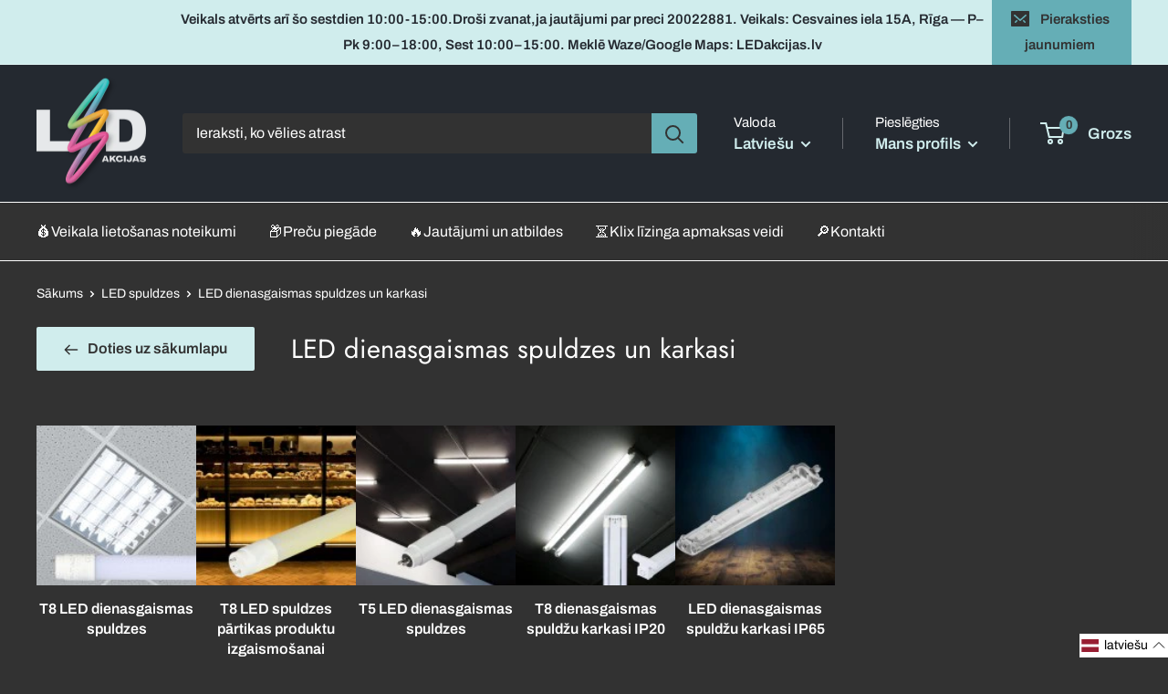

--- FILE ---
content_type: text/html; charset=utf-8
request_url: https://ledakcijas.lv/collections/led-dienasgaismas-spuldzes-un-karkasi
body_size: 89610
content:
<!doctype html>

<html class="no-js" lang="lv">
  <head>
    <meta charset="utf-8">
    <meta
      name="viewport"
      content="width=device-width, height=device-height, minimum-scale=1.0, maximum-scale=1.0"
    >
    <meta name="theme-color" content="#d0eded">

    <meta name="facebook-domain-verification" content="nzurvblzio9s7xguxi4xeclubgmcd9"><title>LED dienasgaismas spuldzes un karkasi
</title><link rel="canonical" href="https://ledakcijas.lv/collections/led-dienasgaismas-spuldzes-un-karkasi"><link rel="shortcut icon" href="//ledakcijas.lv/cdn/shop/files/led-favicon-2_96x96.png?v=1675763954" type="image/png"><link rel="preload" as="style" href="//ledakcijas.lv/cdn/shop/t/31/assets/theme.css?v=49269431055536472501705932430">
    <link rel="preload" as="script" href="//ledakcijas.lv/cdn/shop/t/31/assets/theme.js?v=131910947323075590241762511506">
    <link rel="preconnect" href="https://cdn.shopify.com">
    <link rel="preconnect" href="https://fonts.shopifycdn.com">
    <link rel="dns-prefetch" href="https://productreviews.shopifycdn.com">
    <link rel="dns-prefetch" href="https://ajax.googleapis.com">
    <link rel="dns-prefetch" href="https://maps.googleapis.com">
    <link rel="dns-prefetch" href="https://maps.gstatic.com">

    <meta property="og:type" content="website">
  <meta property="og:title" content="LED dienasgaismas spuldzes un karkasi">
  <meta property="og:image" content="http://ledakcijas.lv/cdn/shop/collections/7.led_dienasgaismas_spuldzes.png?v=1661606581">
  <meta property="og:image:secure_url" content="https://ledakcijas.lv/cdn/shop/collections/7.led_dienasgaismas_spuldzes.png?v=1661606581">
  <meta property="og:image:width" content="700">
  <meta property="og:image:height" content="700"><meta property="og:url" content="https://ledakcijas.lv/collections/led-dienasgaismas-spuldzes-un-karkasi">
<meta property="og:site_name" content="Ledakcijas"><meta name="twitter:card" content="summary"><meta name="twitter:title" content="LED dienasgaismas spuldzes un karkasi">
  <meta name="twitter:description" content="">
  <meta name="twitter:image" content="https://ledakcijas.lv/cdn/shop/collections/7.led_dienasgaismas_spuldzes_600x600_crop_center.png?v=1661606581">
    <link rel="preload" href="//ledakcijas.lv/cdn/fonts/jost/jost_n4.d47a1b6347ce4a4c9f437608011273009d91f2b7.woff2" as="font" type="font/woff2" crossorigin><link rel="preload" href="//ledakcijas.lv/cdn/fonts/archivo/archivo_n4.dc8d917cc69af0a65ae04d01fd8eeab28a3573c9.woff2" as="font" type="font/woff2" crossorigin><style>
  @font-face {
  font-family: Jost;
  font-weight: 400;
  font-style: normal;
  font-display: swap;
  src: url("//ledakcijas.lv/cdn/fonts/jost/jost_n4.d47a1b6347ce4a4c9f437608011273009d91f2b7.woff2") format("woff2"),
       url("//ledakcijas.lv/cdn/fonts/jost/jost_n4.791c46290e672b3f85c3d1c651ef2efa3819eadd.woff") format("woff");
}

  @font-face {
  font-family: Archivo;
  font-weight: 400;
  font-style: normal;
  font-display: swap;
  src: url("//ledakcijas.lv/cdn/fonts/archivo/archivo_n4.dc8d917cc69af0a65ae04d01fd8eeab28a3573c9.woff2") format("woff2"),
       url("//ledakcijas.lv/cdn/fonts/archivo/archivo_n4.bd6b9c34fdb81d7646836be8065ce3c80a2cc984.woff") format("woff");
}

@font-face {
  font-family: Archivo;
  font-weight: 600;
  font-style: normal;
  font-display: swap;
  src: url("//ledakcijas.lv/cdn/fonts/archivo/archivo_n6.06ce7cb3e84f9557d04c35761e39e39ea101fb19.woff2") format("woff2"),
       url("//ledakcijas.lv/cdn/fonts/archivo/archivo_n6.5dd16bc207dfc6d25ca8472d89387d828f610453.woff") format("woff");
}

@font-face {
  font-family: Jost;
  font-weight: 400;
  font-style: italic;
  font-display: swap;
  src: url("//ledakcijas.lv/cdn/fonts/jost/jost_i4.b690098389649750ada222b9763d55796c5283a5.woff2") format("woff2"),
       url("//ledakcijas.lv/cdn/fonts/jost/jost_i4.fd766415a47e50b9e391ae7ec04e2ae25e7e28b0.woff") format("woff");
}


  @font-face {
  font-family: Archivo;
  font-weight: 700;
  font-style: normal;
  font-display: swap;
  src: url("//ledakcijas.lv/cdn/fonts/archivo/archivo_n7.651b020b3543640c100112be6f1c1b8e816c7f13.woff2") format("woff2"),
       url("//ledakcijas.lv/cdn/fonts/archivo/archivo_n7.7e9106d320e6594976a7dcb57957f3e712e83c96.woff") format("woff");
}

  @font-face {
  font-family: Archivo;
  font-weight: 400;
  font-style: italic;
  font-display: swap;
  src: url("//ledakcijas.lv/cdn/fonts/archivo/archivo_i4.37d8c4e02dc4f8e8b559f47082eb24a5c48c2908.woff2") format("woff2"),
       url("//ledakcijas.lv/cdn/fonts/archivo/archivo_i4.839d35d75c605237591e73815270f86ab696602c.woff") format("woff");
}

  @font-face {
  font-family: Archivo;
  font-weight: 700;
  font-style: italic;
  font-display: swap;
  src: url("//ledakcijas.lv/cdn/fonts/archivo/archivo_i7.3dc798c6f261b8341dd97dd5c78d97d457c63517.woff2") format("woff2"),
       url("//ledakcijas.lv/cdn/fonts/archivo/archivo_i7.3b65e9d326e7379bd5f15bcb927c5d533d950ff6.woff") format("woff");
}


  :root {
    --default-text-font-size : 15px;
    --base-text-font-size    : 16px;
    --heading-font-family    : Jost, sans-serif;
    --heading-font-weight    : 400;
    --heading-font-style     : normal;
    --text-font-family       : Archivo, sans-serif;
    --text-font-weight       : 400;
    --text-font-style        : normal;
    --text-font-bolder-weight: 600;
    --text-link-decoration   : underline;

    --text-color               : #ffffff;
    --text-color-rgb           : 255, 255, 255;
    --heading-color            : #ffffff;
    --border-color             : #ffffff;
    --border-color-rgb         : 255, 255, 255;
    --form-border-color        : #f2f2f2;
    --accent-color             : #d0eded;
    --accent-color-rgb         : 208, 237, 237;
    --link-color               : #d0eded;
    --link-color-hover         : #99d8d8;
    --background               : #323232;
    --secondary-background     : #323232;
    --secondary-background-rgb : 50, 50, 50;
    --accent-background        : rgba(208, 237, 237, 0.08);

    --input-background: #323232;

    --error-color       : #ff0000;
    --error-background  : rgba(255, 0, 0, 0.07);
    --success-color     : #1e6466;
    --success-background: rgba(30, 100, 102, 0.11);

    --primary-button-background      : #d0eded;
    --primary-button-background-rgb  : 208, 237, 237;
    --primary-button-text-color      : #323232;
    --secondary-button-background    : #1e6466;
    --secondary-button-background-rgb: 30, 100, 102;
    --secondary-button-text-color    : #d2dedc;

    --header-background      : #242930;
    --header-text-color      : #d0eded;
    --header-light-text-color: #ffffff;
    --header-border-color    : rgba(255, 255, 255, 0.3);
    --header-accent-color    : #65aeb6;

    --footer-background-color:    #242930;
    --footer-heading-text-color:  #d0eded;
    --footer-body-text-color:     #ffffff;
    --footer-body-text-color-rgb: 255, 255, 255;
    --footer-accent-color:        #415254;
    --footer-accent-color-rgb:    65, 82, 84;
    --footer-border:              none;
    
    --flickity-arrow-color: #cccccc;--product-on-sale-accent           : #65aeb6;
    --product-on-sale-accent-rgb       : 101, 174, 182;
    --product-on-sale-color            : #ffffff;
    --product-in-stock-color           : #d0eded;
    --product-low-stock-color          : #dd548f;
    --product-sold-out-color           : #8a9297;
    --product-custom-label-1-background: #008a00;
    --product-custom-label-1-color     : #ffffff;
    --product-custom-label-2-background: #00a500;
    --product-custom-label-2-color     : #ffffff;
    --product-review-star-color        : #ffbd00;

    --mobile-container-gutter : 20px;
    --desktop-container-gutter: 40px;

    /* Shopify related variables */
    --payment-terms-background-color: #323232;
  }
</style>

<script>
  // IE11 does not have support for CSS variables, so we have to polyfill them
  if (!(((window || {}).CSS || {}).supports && window.CSS.supports('(--a: 0)'))) {
    const script = document.createElement('script');
    script.type = 'text/javascript';
    script.src = 'https://cdn.jsdelivr.net/npm/css-vars-ponyfill@2';
    script.onload = function() {
      cssVars({});
    };

    document.getElementsByTagName('head')[0].appendChild(script);
  }
</script>


    <script>window.performance && window.performance.mark && window.performance.mark('shopify.content_for_header.start');</script><meta name="google-site-verification" content="Ccmq-OgBLpL_5F3R-AEcw0Mhx4VNkrLb_0QV82rJhVA">
<meta id="shopify-digital-wallet" name="shopify-digital-wallet" content="/60670050487/digital_wallets/dialog">
<link rel="alternate" type="application/atom+xml" title="Feed" href="/collections/led-dienasgaismas-spuldzes-un-karkasi.atom" />
<link rel="alternate" hreflang="x-default" href="https://ledakcijas.lv/collections/led-dienasgaismas-spuldzes-un-karkasi">
<link rel="alternate" hreflang="lv-LV" href="https://ledakcijas.lv/collections/led-dienasgaismas-spuldzes-un-karkasi">
<link rel="alternate" hreflang="en-LV" href="https://ledakcijas.lv/en/collections/led-dienasgaismas-spuldzes-un-karkasi">
<link rel="alternate" hreflang="ru-LV" href="https://ledakcijas.lv/ru/collections/led-dienasgaismas-spuldzes-un-karkasi">
<link rel="alternate" hreflang="et-LV" href="https://ledakcijas.lv/et/collections/led-dienasgaismas-spuldzes-un-karkasi">
<link rel="alternate" hreflang="sv-LV" href="https://ledakcijas.lv/sv/collections/led-dienasgaismas-spuldzes-un-karkasi">
<link rel="alternate" type="application/json+oembed" href="https://ledakcijas.lv/collections/led-dienasgaismas-spuldzes-un-karkasi.oembed">
<script async="async" src="/checkouts/internal/preloads.js?locale=lv-LV"></script>
<script id="shopify-features" type="application/json">{"accessToken":"b611fa1d38e8cea9f3ddd2ae8491522b","betas":["rich-media-storefront-analytics"],"domain":"ledakcijas.lv","predictiveSearch":true,"shopId":60670050487,"locale":"en"}</script>
<script>var Shopify = Shopify || {};
Shopify.shop = "ledakcijas.myshopify.com";
Shopify.locale = "lv";
Shopify.currency = {"active":"EUR","rate":"1.0"};
Shopify.country = "LV";
Shopify.theme = {"name":"ledakcijas\/main -- WPD Toms 10 mobile menu","id":155911749967,"schema_name":"Warehouse","schema_version":"2.8.2","theme_store_id":null,"role":"main"};
Shopify.theme.handle = "null";
Shopify.theme.style = {"id":null,"handle":null};
Shopify.cdnHost = "ledakcijas.lv/cdn";
Shopify.routes = Shopify.routes || {};
Shopify.routes.root = "/";</script>
<script type="module">!function(o){(o.Shopify=o.Shopify||{}).modules=!0}(window);</script>
<script>!function(o){function n(){var o=[];function n(){o.push(Array.prototype.slice.apply(arguments))}return n.q=o,n}var t=o.Shopify=o.Shopify||{};t.loadFeatures=n(),t.autoloadFeatures=n()}(window);</script>
<script id="shop-js-analytics" type="application/json">{"pageType":"collection"}</script>
<script defer="defer" async type="module" src="//ledakcijas.lv/cdn/shopifycloud/shop-js/modules/v2/client.init-shop-cart-sync_C5BV16lS.en.esm.js"></script>
<script defer="defer" async type="module" src="//ledakcijas.lv/cdn/shopifycloud/shop-js/modules/v2/chunk.common_CygWptCX.esm.js"></script>
<script type="module">
  await import("//ledakcijas.lv/cdn/shopifycloud/shop-js/modules/v2/client.init-shop-cart-sync_C5BV16lS.en.esm.js");
await import("//ledakcijas.lv/cdn/shopifycloud/shop-js/modules/v2/chunk.common_CygWptCX.esm.js");

  window.Shopify.SignInWithShop?.initShopCartSync?.({"fedCMEnabled":true,"windoidEnabled":true});

</script>
<script>(function() {
  var isLoaded = false;
  function asyncLoad() {
    if (isLoaded) return;
    isLoaded = true;
    var urls = ["https:\/\/toastibar-cdn.makeprosimp.com\/v1\/published\/80230\/e25cfde9a7f547838c2d6dd8063f7c60\/139185\/app.js?v=1\u0026shop=ledakcijas.myshopify.com","https:\/\/apps.hiko.link\/js\/hiko-auth.js?shop=ledakcijas.myshopify.com","https:\/\/static.klaviyo.com\/onsite\/js\/klaviyo.js?company_id=YkX7ED\u0026shop=ledakcijas.myshopify.com","https:\/\/cdn.adtrace.ai\/tiktok-track.js?shop=ledakcijas.myshopify.com","https:\/\/script.pop-convert.com\/new-micro\/production.pc.min.js?unique_id=ledakcijas.myshopify.com\u0026shop=ledakcijas.myshopify.com","https:\/\/cdn.s3.pop-convert.com\/pcjs.production.min.js?unique_id=ledakcijas.myshopify.com\u0026shop=ledakcijas.myshopify.com","https:\/\/omnisnippet1.com\/platforms\/shopify.js?source=scriptTag\u0026v=2025-05-14T14\u0026shop=ledakcijas.myshopify.com","https:\/\/production.parcely.app\/cartV2.js?shop=ledakcijas.myshopify.com"];
    for (var i = 0; i < urls.length; i++) {
      var s = document.createElement('script');
      s.type = 'text/javascript';
      s.async = true;
      s.src = urls[i];
      var x = document.getElementsByTagName('script')[0];
      x.parentNode.insertBefore(s, x);
    }
  };
  if(window.attachEvent) {
    window.attachEvent('onload', asyncLoad);
  } else {
    window.addEventListener('load', asyncLoad, false);
  }
})();</script>
<script id="__st">var __st={"a":60670050487,"offset":7200,"reqid":"209e0cf0-580f-4e34-a5a2-7411dc6d9526-1768703108","pageurl":"ledakcijas.lv\/collections\/led-dienasgaismas-spuldzes-un-karkasi","u":"6bd8a7bda02e","p":"collection","rtyp":"collection","rid":284263907511};</script>
<script>window.ShopifyPaypalV4VisibilityTracking = true;</script>
<script id="captcha-bootstrap">!function(){'use strict';const t='contact',e='account',n='new_comment',o=[[t,t],['blogs',n],['comments',n],[t,'customer']],c=[[e,'customer_login'],[e,'guest_login'],[e,'recover_customer_password'],[e,'create_customer']],r=t=>t.map((([t,e])=>`form[action*='/${t}']:not([data-nocaptcha='true']) input[name='form_type'][value='${e}']`)).join(','),a=t=>()=>t?[...document.querySelectorAll(t)].map((t=>t.form)):[];function s(){const t=[...o],e=r(t);return a(e)}const i='password',u='form_key',d=['recaptcha-v3-token','g-recaptcha-response','h-captcha-response',i],f=()=>{try{return window.sessionStorage}catch{return}},m='__shopify_v',_=t=>t.elements[u];function p(t,e,n=!1){try{const o=window.sessionStorage,c=JSON.parse(o.getItem(e)),{data:r}=function(t){const{data:e,action:n}=t;return t[m]||n?{data:e,action:n}:{data:t,action:n}}(c);for(const[e,n]of Object.entries(r))t.elements[e]&&(t.elements[e].value=n);n&&o.removeItem(e)}catch(o){console.error('form repopulation failed',{error:o})}}const l='form_type',E='cptcha';function T(t){t.dataset[E]=!0}const w=window,h=w.document,L='Shopify',v='ce_forms',y='captcha';let A=!1;((t,e)=>{const n=(g='f06e6c50-85a8-45c8-87d0-21a2b65856fe',I='https://cdn.shopify.com/shopifycloud/storefront-forms-hcaptcha/ce_storefront_forms_captcha_hcaptcha.v1.5.2.iife.js',D={infoText:'Protected by hCaptcha',privacyText:'Privacy',termsText:'Terms'},(t,e,n)=>{const o=w[L][v],c=o.bindForm;if(c)return c(t,g,e,D).then(n);var r;o.q.push([[t,g,e,D],n]),r=I,A||(h.body.append(Object.assign(h.createElement('script'),{id:'captcha-provider',async:!0,src:r})),A=!0)});var g,I,D;w[L]=w[L]||{},w[L][v]=w[L][v]||{},w[L][v].q=[],w[L][y]=w[L][y]||{},w[L][y].protect=function(t,e){n(t,void 0,e),T(t)},Object.freeze(w[L][y]),function(t,e,n,w,h,L){const[v,y,A,g]=function(t,e,n){const i=e?o:[],u=t?c:[],d=[...i,...u],f=r(d),m=r(i),_=r(d.filter((([t,e])=>n.includes(e))));return[a(f),a(m),a(_),s()]}(w,h,L),I=t=>{const e=t.target;return e instanceof HTMLFormElement?e:e&&e.form},D=t=>v().includes(t);t.addEventListener('submit',(t=>{const e=I(t);if(!e)return;const n=D(e)&&!e.dataset.hcaptchaBound&&!e.dataset.recaptchaBound,o=_(e),c=g().includes(e)&&(!o||!o.value);(n||c)&&t.preventDefault(),c&&!n&&(function(t){try{if(!f())return;!function(t){const e=f();if(!e)return;const n=_(t);if(!n)return;const o=n.value;o&&e.removeItem(o)}(t);const e=Array.from(Array(32),(()=>Math.random().toString(36)[2])).join('');!function(t,e){_(t)||t.append(Object.assign(document.createElement('input'),{type:'hidden',name:u})),t.elements[u].value=e}(t,e),function(t,e){const n=f();if(!n)return;const o=[...t.querySelectorAll(`input[type='${i}']`)].map((({name:t})=>t)),c=[...d,...o],r={};for(const[a,s]of new FormData(t).entries())c.includes(a)||(r[a]=s);n.setItem(e,JSON.stringify({[m]:1,action:t.action,data:r}))}(t,e)}catch(e){console.error('failed to persist form',e)}}(e),e.submit())}));const S=(t,e)=>{t&&!t.dataset[E]&&(n(t,e.some((e=>e===t))),T(t))};for(const o of['focusin','change'])t.addEventListener(o,(t=>{const e=I(t);D(e)&&S(e,y())}));const B=e.get('form_key'),M=e.get(l),P=B&&M;t.addEventListener('DOMContentLoaded',(()=>{const t=y();if(P)for(const e of t)e.elements[l].value===M&&p(e,B);[...new Set([...A(),...v().filter((t=>'true'===t.dataset.shopifyCaptcha))])].forEach((e=>S(e,t)))}))}(h,new URLSearchParams(w.location.search),n,t,e,['guest_login'])})(!1,!0)}();</script>
<script integrity="sha256-4kQ18oKyAcykRKYeNunJcIwy7WH5gtpwJnB7kiuLZ1E=" data-source-attribution="shopify.loadfeatures" defer="defer" src="//ledakcijas.lv/cdn/shopifycloud/storefront/assets/storefront/load_feature-a0a9edcb.js" crossorigin="anonymous"></script>
<script data-source-attribution="shopify.dynamic_checkout.dynamic.init">var Shopify=Shopify||{};Shopify.PaymentButton=Shopify.PaymentButton||{isStorefrontPortableWallets:!0,init:function(){window.Shopify.PaymentButton.init=function(){};var t=document.createElement("script");t.src="https://ledakcijas.lv/cdn/shopifycloud/portable-wallets/latest/portable-wallets.en.js",t.type="module",document.head.appendChild(t)}};
</script>
<script data-source-attribution="shopify.dynamic_checkout.buyer_consent">
  function portableWalletsHideBuyerConsent(e){var t=document.getElementById("shopify-buyer-consent"),n=document.getElementById("shopify-subscription-policy-button");t&&n&&(t.classList.add("hidden"),t.setAttribute("aria-hidden","true"),n.removeEventListener("click",e))}function portableWalletsShowBuyerConsent(e){var t=document.getElementById("shopify-buyer-consent"),n=document.getElementById("shopify-subscription-policy-button");t&&n&&(t.classList.remove("hidden"),t.removeAttribute("aria-hidden"),n.addEventListener("click",e))}window.Shopify?.PaymentButton&&(window.Shopify.PaymentButton.hideBuyerConsent=portableWalletsHideBuyerConsent,window.Shopify.PaymentButton.showBuyerConsent=portableWalletsShowBuyerConsent);
</script>
<script data-source-attribution="shopify.dynamic_checkout.cart.bootstrap">document.addEventListener("DOMContentLoaded",(function(){function t(){return document.querySelector("shopify-accelerated-checkout-cart, shopify-accelerated-checkout")}if(t())Shopify.PaymentButton.init();else{new MutationObserver((function(e,n){t()&&(Shopify.PaymentButton.init(),n.disconnect())})).observe(document.body,{childList:!0,subtree:!0})}}));
</script>

<script>window.performance && window.performance.mark && window.performance.mark('shopify.content_for_header.end');</script>

    <link rel="stylesheet" href="//ledakcijas.lv/cdn/shop/t/31/assets/theme.css?v=49269431055536472501705932430">
    <link rel="stylesheet" href="//ledakcijas.lv/cdn/shop/t/31/assets/custom.css?v=25973397775652664031724757411">
    <link rel="stylesheet" href="//ledakcijas.lv/cdn/shop/t/31/assets/swiper-bundle.css?v=110894358386825471391701080855">
    
    


  <script type="application/ld+json">
  {
    "@context": "https://schema.org",
    "@type": "BreadcrumbList",
  "itemListElement": [{
      "@type": "ListItem",
      "position": 1,
      "name": "Sākums",
      "item": "https://ledakcijas.lv"
    },{
          "@type": "ListItem",
          "position": 2,
          "name": "LED dienasgaismas spuldzes un karkasi",
          "item": "https://ledakcijas.lv/collections/led-dienasgaismas-spuldzes-un-karkasi"
        }]
  }
  </script>


    
    <script src="//ledakcijas.lv/cdn/shop/files/pandectes-rules.js?v=7357899747762708596"></script>
   
    <!-- Hotjar Tracking Code for https://ledakcijas.lv/ -->
      <script>
        (function(h,o,t,j,a,r){
            h.hj=h.hj||function(){(h.hj.q=h.hj.q||[]).push(arguments)};
            h._hjSettings={hjid:3838528,hjsv:6};
            a=o.getElementsByTagName('head')[0];
            r=o.createElement('script');r.async=1;
            r.src=t+h._hjSettings.hjid+j+h._hjSettings.hjsv;
            a.appendChild(r);
        })(window,document,'https://static.hotjar.com/c/hotjar-','.js?sv=');
      </script>

      <!-- Google Tag Manager -->
      <script>
        (function(w,d,s,l,i){w[l]=w[l]||[];w[l].push({'gtm.start':
        new Date().getTime(),event:'gtm.js'});var f=d.getElementsByTagName(s)[0],
        j=d.createElement(s),dl=l!='dataLayer'?'&l='+l:'';j.async=true;j.src=
        'https://www.googletagmanager.com/gtm.js?id='+i+dl;f.parentNode.insertBefore(j,f);
        })(window,document,'script','dataLayer','GTM-M84P3CLZ');
      </script>
      <!-- End Google Tag Manager -->

      


    <script>
      // This allows to expose several variables to the global scope, to be used in scripts
      window.theme = {
        pageType: "collection",
        cartCount: 0,
        moneyFormat: "€{{amount_with_comma_separator}}",
        moneyWithCurrencyFormat: "€{{amount_with_comma_separator}} EUR",
        currencyCodeEnabled: false,
        showDiscount: true,
        discountMode: "saving",
        searchMode: "product",
        searchUnavailableProducts: "last",
        cartType: "page"
      };

      window.routes = {
        rootUrl: "\/",
        rootUrlWithoutSlash: '',
        cartUrl: "\/cart",
        cartAddUrl: "\/cart\/add",
        cartChangeUrl: "\/cart\/change",
        searchUrl: "\/search",
        productRecommendationsUrl: "\/recommendations\/products"
      };

      window.languages = {
        productRegularPrice: "Standarta cena",
        productSalePrice: "Akcijas cena",
        collectionOnSaleLabel: "Ietaupi {{savings}}",
        productFormUnavailable: "Nav pieejams",
        productFormAddToCart: "Pievienot grozam",
        productFormSoldOut: "Izpārdots",
        productAdded: "Produkts tika pievienots jūsu grozam",
        productAddedShort: "Pievienots!",
        shippingEstimatorNoResults: "Piegāde uz jūsu norādīto adresi nav pieejama",
        shippingEstimatorOneResult: "Pieejama viena piegādes cena uz jūsu adresi:",
        shippingEstimatorMultipleResults: "Pieejamas {{count}} piegādes cenas uz jūsu adresi:",
        shippingEstimatorErrors: "Dažas kļūdas:"
      };

      window.lazySizesConfig = {
        loadHidden: false,
        hFac: 0.8,
        expFactor: 3,
        customMedia: {
          '--phone': '(max-width: 640px)',
          '--tablet': '(min-width: 641px) and (max-width: 1023px)',
          '--lap': '(min-width: 1024px)'
        }
      };

      document.documentElement.className = document.documentElement.className.replace('no-js', 'js');
    </script><script src="//ledakcijas.lv/cdn/shop/t/31/assets/theme.js?v=131910947323075590241762511506" defer></script>
    <script src="//ledakcijas.lv/cdn/shop/t/31/assets/custom.js?v=90373254691674712701701080855" defer></script>
    <script src="//ledakcijas.lv/cdn/shop/t/31/assets/day.js?v=4100252782161452171701080855"></script>
    <script src="//ledakcijas.lv/cdn/shop/t/31/assets/day.updateLocale.js?v=14979755649641053181701080855"></script>
    <script src="//ledakcijas.lv/cdn/shop/t/31/assets/swiper-bundle.js?v=116343763697435478191701080855"></script>
    <script src="//ledakcijas.lv/cdn/shop/t/31/assets/micromodal.js?v=113366793982194025351701080855"></script>

    <!-- Klix Pay Later widget -->
    <script type="module" src="https://klix.blob.core.windows.net/public/pay-later-widget/build/klix-pay-later-widget.esm.js"></script>
    <script nomodule src="https://klix.blob.core.windows.net/public/pay-later-widget/build/klix-pay-later-widget.js"></script>

    

    <script>

    window.dataLayer = window.dataLayer || [];  // init data layer if doesn't already exist        

    var page_data = {
        'currency': "EUR"
    }

    /** 
        * User Auth data */

    
    
        page_data['user_auth'] = 'Logged Out'
    
    


    dataLayer.push(page_data);

</script>

    
  <!-- BEGIN app block: shopify://apps/pandectes-gdpr/blocks/banner/58c0baa2-6cc1-480c-9ea6-38d6d559556a -->
  
    
      <!-- TCF is active, scripts are loaded above -->
      
        <script>
          if (!window.PandectesRulesSettings) {
            window.PandectesRulesSettings = {"store":{"id":60670050487,"adminMode":false,"headless":false,"storefrontRootDomain":"","checkoutRootDomain":"","storefrontAccessToken":""},"banner":{"revokableTrigger":false,"cookiesBlockedByDefault":"7","hybridStrict":false,"isActive":true},"geolocation":{"auOnly":false,"brOnly":false,"caOnly":false,"chOnly":false,"euOnly":false,"jpOnly":false,"nzOnly":false,"quOnly":false,"thOnly":false,"zaOnly":false,"canadaOnly":false,"canadaLaw25":false,"canadaPipeda":false,"globalVisibility":true},"blocker":{"isActive":true,"googleConsentMode":{"isActive":true,"id":"","analyticsId":"GT-M34QZQHQ","onlyGtm":false,"adwordsId":"AW-983495790","adStorageCategory":4,"analyticsStorageCategory":2,"functionalityStorageCategory":1,"personalizationStorageCategory":1,"securityStorageCategory":0,"customEvent":false,"redactData":false,"urlPassthrough":false,"dataLayerProperty":"dataLayer","waitForUpdate":500,"useNativeChannel":false,"debugMode":false},"facebookPixel":{"isActive":false,"id":"","ldu":false},"microsoft":{"isActive":true,"uetTags":""},"clarity":{"isActive":true,"id":""},"rakuten":{"isActive":false,"cmp":false,"ccpa":false},"gpcIsActive":true,"klaviyoIsActive":false,"defaultBlocked":7,"patterns":{"whiteList":[],"blackList":{"1":["static.hotjar.com/c/hotjar"],"2":["clarity.ms"],"4":["bat.bing.com","omnisnippet1.com"],"8":[]},"iframesWhiteList":[],"iframesBlackList":{"1":[],"2":[],"4":[],"8":[]},"beaconsWhiteList":[],"beaconsBlackList":{"1":[],"2":[],"4":[],"8":[]}}}};
            const rulesScript = document.createElement('script');
            window.PandectesRulesSettings.auto = true;
            rulesScript.src = "https://cdn.shopify.com/extensions/019bcaca-2a7e-799d-b8a2-db0246deb318/gdpr-226/assets/pandectes-rules.js";
            const firstChild = document.head.firstChild;
            document.head.insertBefore(rulesScript, firstChild);
          }
        </script>
      
      <script>
        
          window.PandectesSettings = {"store":{"id":60670050487,"plan":"premium","theme":"ledakcijas/main -- WPD Toms 10 mobile menu","primaryLocale":"lv","adminMode":false,"headless":false,"storefrontRootDomain":"","checkoutRootDomain":"","storefrontAccessToken":""},"tsPublished":1762945725,"declaration":{"declDays":"","declName":"","declPath":"","declType":"","isActive":false,"showType":true,"declHours":"","declWeeks":"","declYears":"","declDomain":"","declMonths":"","declMinutes":"","declPurpose":"","declSeconds":"","declSession":"","showPurpose":false,"declProvider":"","showProvider":true,"declIntroText":"","declRetention":"","declFirstParty":"","declThirdParty":"","showDateGenerated":true},"language":{"unpublished":[],"languageMode":"Multilingual","fallbackLanguage":"lv","languageDetection":"locale","languagesSupported":["en","et","ru","sv"]},"texts":{"managed":{"headerText":{"en":"We respect your privacy","et":"Austame teie privaatsust","lv":"Mēs cienām jūsu privātumu","sv":"Vi respekterar din integritet"},"consentText":{"en":"We would like to inform you that cookies are used on the website ledakcijas.lv. To continue browsing the online store, please read the Cookie Policy and agree to the storage of cookies in the selected browser.","et":"Soovime teid teavitada, et veebisaidil ledakcijas.lv kasutatakse küpsiseid. Veebipoe sirvimise jätkamiseks lugege palun küpsiste kasutamise põhimõtteid ja nõustuge küpsiste salvestamisega valitud brauserisse.","lv":"Informējam, ka vietnē ledakcijas.lv tiek izmantotas sīkdatnes. Lai turpinātu apskatīt interneta veikalu, lūdzu, izlasiet Sīkdatņu politiku un piekrītiet sīkdatņu saglabāšanai izvēlētajā pārlūkprogrammā.","sv":"Vi vill informera dig om att webbplatsen ledakcijas.lv använder cookies. För att fortsätta använda webbutiken, vänligen läs cookiepolicyn och godkänn lagring av cookies i den valda webbläsaren.","ru":"Сообщаем вам, что на сайте ledakcijas.lv используются файлы cookie. Чтобы продолжить просмотр интернет-магазина, ознакомьтесь с Политикой использования файлов cookie и согласитесь с сохранением файлов cookie в выбранном браузере."},"linkText":{"en":"Learn more","et":"Lisateave","lv":"Uzzināt vairāk","sv":"Läs mer"},"imprintText":{"en":"Imprint","et":"Imprint","lv":"Nospiedums","sv":"Avtryck"},"googleLinkText":{"en":"Google's Privacy Terms","et":"Google'i privaatsustingimused","lv":"Google konfidencialitātes noteikumi","sv":"Googles sekretessvillkor"},"allowButtonText":{"en":"Accept","et":"Nõustu","lv":"Apstiprināt","sv":"Acceptera"},"denyButtonText":{"en":"Decline","et":"Keeldu","lv":"Neapstiprināt","sv":"Neka"},"dismissButtonText":{"en":"Ok","et":"Okei","lv":"Labi","sv":"Ok"},"leaveSiteButtonText":{"en":"Leave this site","et":"Lahkuge sellelt saidilt","lv":"Atstājiet šo vietni","sv":"Lämna denna webbplats"},"preferencesButtonText":{"en":"Preferences","et":"Eelistused","lv":"Preferences","sv":"Preferenser"},"cookiePolicyText":{"en":"Cookie policy","et":"Küpsiste poliitika","lv":"Sīkdatņu politika","sv":"Cookiepolicy"},"preferencesPopupTitleText":{"en":"Manage consent preferences","et":"Halda nõusoleku eelistusi","lv":"Pārvaldiet piekrišanas preferences","sv":"Hantera samtyckeinställningar"},"preferencesPopupIntroText":{"en":"We use cookies to optimize website functionality, analyze the performance, and provide personalized experience to you. Some cookies are essential to make the website operate and function correctly. Those cookies cannot be disabled. In this window you can manage your preference of cookies.","et":"Kasutame küpsiseid veebisaidi funktsionaalsuse optimeerimiseks, toimivuse analüüsimiseks ja teile isikupärastatud kogemuste pakkumiseks. Mõned küpsised on veebisaidi õigeks toimimiseks hädavajalikud. Neid küpsiseid ei saa keelata. Selles aknas saate hallata oma küpsiste eelistusi.","lv":"Mēs izmantojam sīkfailus, lai optimizētu vietnes funkcionalitāti, analizētu veiktspēju un sniegtu jums personalizētu pieredzi. Dažas sīkdatnes ir būtiskas, lai vietne darbotos un darbotos pareizi. Šos sīkfailus nevar atspējot. Šajā logā varat pārvaldīt savas sīkdatņu izvēles.","sv":"Vi använder cookies för att optimera webbplatsens funktionalitet, analysera prestanda och ge dig personlig upplevelse. Vissa kakor är viktiga för att webbplatsen ska fungera och fungera korrekt. Dessa cookies kan inte inaktiveras. I det här fönstret kan du hantera dina preferenser för cookies."},"preferencesPopupSaveButtonText":{"en":"Save preferences","et":"Salvestage eelistused","lv":"Saglabājiet preferences","sv":"Spara inställningar"},"preferencesPopupCloseButtonText":{"en":"Close","et":"Sulge","lv":"Aizvērt","sv":"Stäng"},"preferencesPopupAcceptAllButtonText":{"en":"Accept all","et":"Võtke kõik vastu","lv":"Pieņemt visus","sv":"Acceptera alla"},"preferencesPopupRejectAllButtonText":{"en":"Reject all","et":"Lükka kõik tagasi","lv":"Noraidīt visus","sv":"Avvisa alla"},"cookiesDetailsText":{"en":"Cookies details","et":"Küpsiste üksikasjad","lv":"Sīkfailu informācija","sv":"Information om cookies"},"preferencesPopupAlwaysAllowedText":{"en":"Always allowed","et":"Alati lubatud","lv":"Vienmēr atļauts","sv":"Alltid tillåtna"},"accessSectionParagraphText":{"en":"You have the right to request access to your data at any time.","et":"Teil on õigus oma andmetele igal ajal juurde pääseda.","lv":"Jums ir tiesības jebkurā laikā piekļūt saviem datiem.","sv":"Du har rätt att när som helst få tillgång till dina uppgifter."},"accessSectionTitleText":{"en":"Data portability","et":"Andmete teisaldatavus","lv":"Datu pārnesamība","sv":"Dataportabilitet"},"accessSectionAccountInfoActionText":{"en":"Personal data","et":"Isiklikud andmed","lv":"Personas dati","sv":"Personlig information"},"accessSectionDownloadReportActionText":{"en":"Request export","et":"Laadige kõik alla","lv":"Lejupielādēt visu","sv":"Ladda ner allt"},"accessSectionGDPRRequestsActionText":{"en":"Data subject requests","et":"Andmesubjekti taotlused","lv":"Datu subjekta pieprasījumi","sv":"Begäran av registrerade"},"accessSectionOrdersRecordsActionText":{"en":"Orders","et":"Tellimused","lv":"Pasūtījumi","sv":"Order"},"rectificationSectionParagraphText":{"en":"You have the right to request your data to be updated whenever you think it is appropriate.","et":"Teil on õigus nõuda oma andmete uuendamist alati, kui peate seda asjakohaseks.","lv":"Jums ir tiesības pieprasīt, lai jūsu dati tiktu atjaunināti, kad vien uzskatāt, ka tie ir piemēroti.","sv":"Du har rätt att begära att dina uppgifter uppdateras när du tycker att det är lämpligt."},"rectificationSectionTitleText":{"en":"Data Rectification","et":"Andmete parandamine","lv":"Datu labošana","sv":"Rättelse av data"},"rectificationCommentPlaceholder":{"en":"Describe what you want to be updated","et":"Kirjeldage, mida soovite värskendada","lv":"Aprakstiet, ko vēlaties atjaunināt","sv":"Beskriv vad du vill uppdatera"},"rectificationCommentValidationError":{"en":"Comment is required","et":"Kommentaar on kohustuslik","lv":"Nepieciešams komentārs","sv":"Kommentar krävs"},"rectificationSectionEditAccountActionText":{"en":"Request an update","et":"Taotle värskendust","lv":"Pieprasīt atjauninājumu","sv":"Begär en uppdatering"},"erasureSectionTitleText":{"en":"Right to be forgotten","et":"Õigus olla unustatud","lv":"Tiesības tikt aizmirstam","sv":"Rätt att bli bortglömd"},"erasureSectionParagraphText":{"en":"You have the right to ask all your data to be erased. After that, you will no longer be able to access your account.","et":"Teil on õigus nõuda kõigi oma andmete kustutamist. Pärast seda ei pääse te enam oma kontole juurde.","lv":"Jums ir tiesības lūgt dzēst visus savus datus. Pēc tam jūs vairs nevarēsit piekļūt savam kontam.","sv":"Du har rätt att be alla dina data raderas. Efter det kommer du inte längre att kunna komma åt ditt konto."},"erasureSectionRequestDeletionActionText":{"en":"Request personal data deletion","et":"Taotlege isikuandmete kustutamist","lv":"Pieprasīt personas datu dzēšanu","sv":"Begär radering av personuppgifter"},"consentDate":{"en":"Consent date","et":"Nõusoleku kuupäev","lv":"Piekrišanas datums","sv":"Samtyckesdatum"},"consentId":{"en":"Consent ID","et":"Nõusoleku ID","lv":"Piekrišanas ID","sv":"Samtyckes-ID"},"consentSectionChangeConsentActionText":{"en":"Change consent preference","et":"Muutke nõusoleku eelistust","lv":"Mainiet piekrišanas preferenci","sv":"Ändra samtyckesinställning"},"consentSectionConsentedText":{"en":"You consented to the cookies policy of this website on","et":"Nõustusite selle veebisaidi küpsisepoliitikaga","lv":"Jūs piekritāt šīs vietnes sīkfailu politikai","sv":"Du har samtyckt till cookiespolicyn för denna webbplats den"},"consentSectionNoConsentText":{"en":"You have not consented to the cookies policy of this website.","et":"Te ei nõustunud selle veebisaidi küpsisepoliitikaga.","lv":"Jūs neesat piekritis šīs vietnes sīkfailu politikai.","sv":"Du har inte godkänt cookiepolicyn för denna webbplats."},"consentSectionTitleText":{"en":"Your cookie consent","et":"Teie küpsiste nõusolek","lv":"Jūsu piekrišana sīkdatnēm","sv":"Ditt samtycke till cookies"},"consentStatus":{"en":"Consent preference","et":"Nõusoleku eelistus","lv":"Piekrišanas izvēle","sv":"samtycke"},"confirmationFailureMessage":{"en":"Your request was not verified. Please try again and if problem persists, contact store owner for assistance","et":"Teie taotlust ei kinnitatud. Proovige uuesti ja kui probleem ei lahene, võtke abi saamiseks ühendust kaupluse omanikuga","lv":"Jūsu pieprasījums netika apstiprināts. Lūdzu, mēģiniet vēlreiz, un, ja problēma joprojām pastāv, sazinieties ar veikala īpašnieku, lai saņemtu palīdzību","sv":"Din begäran verifierades inte. Försök igen och kontakta butiksägaren för att få hjälp om problemet kvarstår"},"confirmationFailureTitle":{"en":"A problem occurred","et":"Tekkis probleem","lv":"Radās problēma","sv":"Ett problem uppstod"},"confirmationSuccessMessage":{"en":"We will soon get back to you as to your request.","et":"Võtame teie taotlusega peagi ühendust.","lv":"Mēs drīz atbildēsim jums par jūsu pieprasījumu.","sv":"Vi återkommer snart till dig angående din begäran."},"confirmationSuccessTitle":{"en":"Your request is verified","et":"Teie taotlus on kinnitatud","lv":"Jūsu pieprasījums ir pārbaudīts","sv":"Din begäran har verifierats"},"guestsSupportEmailFailureMessage":{"en":"Your request was not submitted. Please try again and if problem persists, contact store owner for assistance.","et":"Teie taotlust ei esitatud. Proovige uuesti ja kui probleem ei lahene, võtke abi saamiseks ühendust kaupluse omanikuga.","lv":"Jūsu pieprasījums netika iesniegts. Lūdzu, mēģiniet vēlreiz, un, ja problēma joprojām pastāv, sazinieties ar veikala īpašnieku, lai saņemtu palīdzību.","sv":"Din begäran skickades inte. Försök igen och om problemet kvarstår, kontakta butiksägaren för hjälp."},"guestsSupportEmailFailureTitle":{"en":"A problem occurred","et":"Tekkis probleem","lv":"Radās problēma","sv":"Ett problem uppstod"},"guestsSupportEmailPlaceholder":{"en":"E-mail address","et":"E-posti aadress","lv":"Epasta adrese","sv":"E-postadress"},"guestsSupportEmailSuccessMessage":{"en":"If you are registered as a customer of this store, you will soon receive an email with instructions on how to proceed.","et":"Kui olete selle poe kliendiks registreeritud, saate peagi meili, mis sisaldab juhiseid selle kohta, kuidas edasi minna.","lv":"Ja esat reģistrējies kā šī veikala klients, drīz saņemsiet e -pastu ar norādījumiem, kā rīkoties.","sv":"Om du är registrerad som kund i den här butiken får du snart ett mejl med instruktioner om hur du går tillväga."},"guestsSupportEmailSuccessTitle":{"en":"Thank you for your request","et":"Täname teid taotluse eest","lv":"Paldies par jūsu pieprasījumu","sv":"Tack för din förfrågan"},"guestsSupportEmailValidationError":{"en":"Email is not valid","et":"E -posti aadress ei sobi","lv":"E -pasts nav derīgs","sv":"E-post är inte giltig"},"guestsSupportInfoText":{"en":"Please login with your customer account to further proceed.","et":"Jätkamiseks logige sisse oma kliendikontoga.","lv":"Lūdzu, piesakieties, izmantojot savu klienta kontu, lai turpinātu.","sv":"Logga in med ditt kundkonto för att fortsätta."},"submitButton":{"en":"Submit","et":"Esita","lv":"Iesniegt","sv":"Skicka in"},"submittingButton":{"en":"Submitting...","et":"Esitamine ...","lv":"Notiek iesniegšana ...","sv":"Skickar ..."},"cancelButton":{"en":"Cancel","et":"Tühista","lv":"Atcelt","sv":"Avbryt"},"declIntroText":{"en":"We use cookies to optimize website functionality, analyze the performance, and provide personalized experience to you. Some cookies are essential to make the website operate and function correctly. Those cookies cannot be disabled. In this window you can manage your preference of cookies.","et":"Kasutame küpsiseid, et optimeerida veebisaidi funktsionaalsust, analüüsida toimivust ja pakkuda teile isikupärastatud kogemust. Mõned küpsised on veebisaidi korrektseks toimimiseks ja toimimiseks hädavajalikud. Neid küpsiseid ei saa keelata. Selles aknas saate hallata küpsiste eelistusi.","lv":"Mēs izmantojam sīkfailus, lai optimizētu vietnes funkcionalitāti, analizētu veiktspēju un sniegtu jums personalizētu pieredzi. Dažas sīkdatnes ir būtiskas, lai vietne darbotos un darbotos pareizi. Šos sīkfailus nevar atspējot. Šajā logā varat pārvaldīt savu izvēli sīkfailiem.","sv":"Vi använder cookies för att optimera webbplatsens funktionalitet, analysera prestandan och ge dig en personlig upplevelse. Vissa cookies är nödvändiga för att webbplatsen ska fungera och fungera korrekt. Dessa cookies kan inte inaktiveras. I det här fönstret kan du hantera dina preferenser för cookies."},"declName":{"en":"Name","et":"Nimi","lv":"Vārds","sv":"Namn"},"declPurpose":{"en":"Purpose","et":"Eesmärk","lv":"Mērķis","sv":"Syfte"},"declType":{"en":"Type","et":"Tüüp","lv":"Tips","sv":"Typ"},"declRetention":{"en":"Retention","et":"Säilitus","lv":"Saglabāšana","sv":"Varaktighet"},"declProvider":{"en":"Provider","et":"Pakkuja","lv":"Nodrošinātājs","sv":"Leverantör"},"declFirstParty":{"en":"First-party","et":"Esimese osapoole","lv":"Pirmās personas","sv":"Förstapartskakor"},"declThirdParty":{"en":"Third-party","et":"Kolmas osapool","lv":"Trešā ballīte","sv":"Tredje part"},"declSeconds":{"en":"seconds","et":"sekundit","lv":"sekundes","sv":"sekunder"},"declMinutes":{"en":"minutes","et":"minutit","lv":"minūtes","sv":"minuter"},"declHours":{"en":"hours","et":"tundi","lv":"stundas","sv":"timmar"},"declDays":{"en":"days","et":"päevadel","lv":"dienas","sv":"dagar"},"declWeeks":{"en":"week(s)","et":"nädal(ad)","lv":"nedēļa(s)","sv":"vecka(or)"},"declMonths":{"en":"months","et":"kuud","lv":"mēnešus","sv":"månader"},"declYears":{"en":"years","et":"aastat","lv":"gadiem","sv":"år"},"declSession":{"en":"Session","et":"Seanss","lv":"Sesija","sv":"Session"},"declDomain":{"en":"Domain","et":"Domeen","lv":"Domēns","sv":"Domän"},"declPath":{"en":"Path","et":"Tee","lv":"Ceļš","sv":"Väg"}},"categories":{"strictlyNecessaryCookiesTitleText":{"en":"Strictly necessary cookies","et":"Rangelt vajalikud küpsised","lv":"Stingri nepieciešami sīkfaili","sv":"Strikt nödvändiga kakor"},"strictlyNecessaryCookiesDescriptionText":{"en":"These cookies are essential in order to enable you to move around the website and use its features, such as accessing secure areas of the website. The website cannot function properly without these cookies.","et":"Need küpsised on hädavajalikud selleks, et saaksite veebisaidil liikuda ja selle funktsioone kasutada, näiteks juurdepääsu veebisaidi turvalistele aladele. Veebisait ei saa ilma nende küpsisteta korralikult töötada.","lv":"Šīs sīkdatnes ir būtiskas, lai jūs varētu pārvietoties vietnē un izmantot tās funkcijas, piemēram, piekļūt vietnes drošām zonām. Bez šīm sīkdatnēm vietne nevar darboties pareizi.","sv":"Dessa cookies är viktiga för att du ska kunna flytta runt på webbplatsen och använda dess funktioner, till exempel att komma åt säkra områden på webbplatsen. Webbplatsen kan inte fungera korrekt utan dessa cookies."},"functionalityCookiesTitleText":{"en":"Functional cookies","et":"Funktsionaalsed küpsised","lv":"Funkcionālie sīkfaili","sv":"Funktionella kakor"},"functionalityCookiesDescriptionText":{"en":"These cookies enable the site to provide enhanced functionality and personalisation. They may be set by us or by third party providers whose services we have added to our pages. If you do not allow these cookies then some or all of these services may not function properly.","et":"Need küpsised võimaldavad saidil pakkuda täiustatud funktsioone ja isikupärastamist. Need võivad määrata meie või kolmandad osapooled, kelle teenused oleme oma lehtedele lisanud. Kui te neid küpsiseid ei luba, ei pruugi mõned või kõik teenused korralikult toimida.","lv":"Šīs sīkdatnes ļauj vietnei nodrošināt uzlabotu funkcionalitāti un personalizāciju. Tos varam iestatīt mēs vai trešo pušu pakalpojumu sniedzēji, kuru pakalpojumus esam pievienojuši savām lapām. Ja jūs neatļaujat šīs sīkdatnes, daži vai visi šie pakalpojumi var nedarboties pareizi.","sv":"Dessa cookies gör det möjligt för webbplatsen att tillhandahålla förbättrad funktionalitet och anpassning. De kan ställas in av oss eller av tredjepartsleverantörer vars tjänster vi har lagt till på våra sidor. Om du inte tillåter dessa kakor kanske vissa eller alla av dessa tjänster inte fungerar korrekt."},"performanceCookiesTitleText":{"en":"Performance cookies","et":"Jõudlusküpsised","lv":"Veiktspējas sīkfaili","sv":"Prestandakakor"},"performanceCookiesDescriptionText":{"en":"These cookies enable us to monitor and improve the performance of our website. For example, they allow us to count visits, identify traffic sources and see which parts of the site are most popular.","et":"Need küpsised võimaldavad meil jälgida ja parandada meie veebisaidi toimivust. Näiteks võimaldavad need meil külastusi kokku lugeda, liiklusallikaid tuvastada ja vaadata, millised saidi osad on kõige populaarsemad.","lv":"Šīs sīkdatnes ļauj mums uzraudzīt un uzlabot mūsu vietnes darbību. Piemēram, tie ļauj mums saskaitīt apmeklējumus, identificēt datplūsmas avotus un redzēt, kuras vietnes daļas ir vispopulārākās.","sv":"Dessa cookies gör att vi kan övervaka och förbättra prestandan på vår webbplats. Till exempel tillåter de oss att räkna besök, identifiera trafikkällor och se vilka delar av webbplatsen som är mest populära."},"targetingCookiesTitleText":{"en":"Targeting cookies","et":"Sihtküpsised","lv":"Mērķa sīkfaili","sv":"Inriktningskakor"},"targetingCookiesDescriptionText":{"en":"These cookies may be set through our site by our advertising partners. They may be used by those companies to build a profile of your interests and show you relevant adverts on other sites.    They do not store directly personal information, but are based on uniquely identifying your browser and internet device. If you do not allow these cookies, you will experience less targeted advertising.","et":"Neid küpsiseid võivad meie saidi kaudu määrata meie reklaamipartnerid. Need ettevõtted võivad neid kasutada teie huviprofiili loomiseks ja asjakohaste reklaamide näitamiseks teistel saitidel. Need ei salvesta otseselt isiklikku teavet, vaid põhinevad teie brauseri ja Interneti -seadme kordumatul tuvastamisel. Kui te neid küpsiseid ei luba, näete vähem sihitud reklaami.","lv":"Šīs sīkdatnes, izmantojot mūsu vietni, var iestatīt mūsu reklāmas partneri. Šie uzņēmumi tos var izmantot, lai izveidotu jūsu interešu profilu un rādītu jums atbilstošas reklāmas citās vietnēs. Tie nesaglabā tieši personisko informāciju, bet ir balstīti uz jūsu pārlūkprogrammas un interneta ierīces unikālu identificēšanu. Ja jūs neatļaujat šīs sīkdatnes, jums būs mazāk mērķtiecīga reklāma.","sv":"Dessa cookies kan sättas via vår webbplats av våra reklampartners. De kan användas av dessa företag för att skapa en profil av dina intressen och visa relevanta annonser på andra webbplatser. De lagrar inte direkt personlig information, men är baserade på att identifiera din webbläsare och internetenhet på ett unikt sätt. Om du inte tillåter dessa cookies kommer du att uppleva mindre riktad reklam."},"unclassifiedCookiesTitleText":{"en":"Unclassified cookies","et":"Klassifitseerimata küpsised","lv":"Neklasificēti sīkfaili","sv":"Oklassificerade cookies"},"unclassifiedCookiesDescriptionText":{"en":"Unclassified cookies are cookies that we are in the process of classifying, together with the providers of individual cookies.","et":"Klassifitseerimata küpsised on küpsised, mida liigitame koos üksikute küpsiste pakkujatega.","lv":"Neklasificēti sīkfaili ir sīkfaili, kurus mēs kopā ar atsevišķu sīkfailu nodrošinātājiem klasificējam.","sv":"Oklassificerade cookies är cookies som vi håller på att klassificera tillsammans med leverantörerna av enskilda cookies."}},"auto":{}},"library":{"previewMode":false,"fadeInTimeout":0,"defaultBlocked":7,"showLink":false,"showImprintLink":false,"showGoogleLink":false,"enabled":true,"cookie":{"expiryDays":365,"secure":true,"domain":""},"dismissOnScroll":false,"dismissOnWindowClick":false,"dismissOnTimeout":false,"palette":{"popup":{"background":"#000000","backgroundForCalculations":{"a":1,"b":0,"g":0,"r":0},"text":"#FFFFFF"},"button":{"background":"transparent","backgroundForCalculations":{"a":1,"b":0,"g":0,"r":0},"text":"#D0EDED","textForCalculation":{"a":1,"b":237,"g":237,"r":208},"border":"#D0EDED"}},"content":{"href":"/policies/privacy-policy","imprintHref":"","close":"&#10005;","target":"","logo":"<img class=\"cc-banner-logo\" style=\"max-height: 40px;\" src=\"https://ledakcijas.myshopify.com/cdn/shop/files/pandectes-banner-logo.png\" alt=\"Cookie banner\" />"},"window":"<div role=\"dialog\" aria-label=\"{{header}}\" aria-describedby=\"cookieconsent:desc\" id=\"pandectes-banner\" class=\"cc-window-wrapper cc-bottom-center-wrapper\"><div class=\"pd-cookie-banner-window cc-window {{classes}}\">{{children}}</div></div>","compliance":{"custom":"<div class=\"cc-compliance cc-highlight\">{{preferences}}{{allow}}</div>"},"type":"custom","layouts":{"basic":"{{logo}}{{message}}{{compliance}}"},"position":"bottom-center","theme":"wired","revokable":true,"animateRevokable":false,"revokableReset":false,"revokableLogoUrl":"https://ledakcijas.myshopify.com/cdn/shop/files/pandectes-reopen-logo.png","revokablePlacement":"bottom-left","revokableMarginHorizontal":15,"revokableMarginVertical":15,"static":false,"autoAttach":true,"hasTransition":true,"blacklistPage":[""],"elements":{"close":"<button aria-label=\"\" type=\"button\" class=\"cc-close\">{{close}}</button>","dismiss":"<button type=\"button\" class=\"cc-btn cc-btn-decision cc-dismiss\">{{dismiss}}</button>","allow":"<button type=\"button\" class=\"cc-btn cc-btn-decision cc-allow\">{{allow}}</button>","deny":"<button type=\"button\" class=\"cc-btn cc-btn-decision cc-deny\">{{deny}}</button>","preferences":"<button type=\"button\" class=\"cc-btn cc-settings\" aria-controls=\"pd-cp-preferences\" onclick=\"Pandectes.fn.openPreferences()\">{{preferences}}</button>"}},"geolocation":{"auOnly":false,"brOnly":false,"caOnly":false,"chOnly":false,"euOnly":false,"jpOnly":false,"nzOnly":false,"quOnly":false,"thOnly":false,"zaOnly":false,"canadaOnly":false,"canadaLaw25":false,"canadaPipeda":false,"globalVisibility":true},"dsr":{"guestsSupport":false,"accessSectionDownloadReportAuto":false},"banner":{"resetTs":1762763211,"extraCss":"        .cc-banner-logo {max-width: 87em!important;}    @media(min-width: 768px) {.cc-window.cc-floating{max-width: 87em!important;width: 87em!important;}}    .cc-message, .pd-cookie-banner-window .cc-header, .cc-logo {text-align: left}    .cc-window-wrapper{z-index: 2147483647;}    .cc-window{z-index: 2147483647;font-family: inherit;}    .pd-cookie-banner-window .cc-header{font-family: inherit;}    .pd-cp-ui{font-family: inherit; background-color: #000000;color:#FFFFFF;}    button.pd-cp-btn, a.pd-cp-btn{}    input + .pd-cp-preferences-slider{background-color: rgba(255, 255, 255, 0.3)}    .pd-cp-scrolling-section::-webkit-scrollbar{background-color: rgba(255, 255, 255, 0.3)}    input:checked + .pd-cp-preferences-slider{background-color: rgba(255, 255, 255, 1)}    .pd-cp-scrolling-section::-webkit-scrollbar-thumb {background-color: rgba(255, 255, 255, 1)}    .pd-cp-ui-close{color:#FFFFFF;}    .pd-cp-preferences-slider:before{background-color: #000000}    .pd-cp-title:before {border-color: #FFFFFF!important}    .pd-cp-preferences-slider{background-color:#FFFFFF}    .pd-cp-toggle{color:#FFFFFF!important}    @media(max-width:699px) {.pd-cp-ui-close-top svg {fill: #FFFFFF}}    .pd-cp-toggle:hover,.pd-cp-toggle:visited,.pd-cp-toggle:active{color:#FFFFFF!important}    .pd-cookie-banner-window {box-shadow: 0 0 18px rgb(0 0 0 / 20%);}  @media (min-width: 768px) {    .cc-window.cc-floating {        max-width: 87.5em !important;        width: 87.5em !important;    }}.cc-btn.cc-settings, .pd-cp-btn.pd-cp-ui-save, .pd-cp-ui-close, .pd-cp-btn {    border: 2px solid !important;    border-color: rgb(208, 237, 237) !important;    color: rgb(208, 237, 237) !important;    padding: 10.8px 18px !important;}.cc-btn.cc-settings:hover{    text-decoration: none !important;}.cc-window.cc-floating .cc-compliance{    margin-left: auto;    width:40%;}@media only screen and (max-width: 600px) {    .cc-window.cc-floating .cc-compliance{        width:100%;    }}@media only screen and (max-width: 767px) {   .cc-color-override--1615763516.cc-window {        padding: 20px 15px;    }     .cc-window.cc-floating .cc-compliance {        flex-direction: row;        gap: 10px;    }     .cc-floating .cc-logo + .cc-message {        font-size: 14px;        line-height: 25px;    }}","customJavascript":{"useButtons":true},"showPoweredBy":false,"logoHeight":40,"revokableTrigger":false,"hybridStrict":false,"cookiesBlockedByDefault":"7","isActive":true,"implicitSavePreferences":true,"cookieIcon":false,"blockBots":false,"showCookiesDetails":true,"hasTransition":true,"blockingPage":false,"showOnlyLandingPage":false,"leaveSiteUrl":"https://pandectes.io","linkRespectStoreLang":false},"cookies":{"0":[{"name":"localization","type":"http","domain":"ledakcijas.lv","path":"/","provider":"Shopify","firstParty":true,"retention":"1 year(s)","session":false,"expires":1,"unit":"declYears","purpose":{"en":"Used to localize the cart to the correct country.","et":"Shopify poe lokaliseerimine","lv":"","sv":"Shopify butikslokalisering"}},{"name":"_shopify_essential","type":"http","domain":"ledakcijas.lv","path":"/","provider":"Shopify","firstParty":true,"retention":"1 year(s)","session":false,"expires":1,"unit":"declYears","purpose":{"en":"Contains essential information for the correct functionality of a store such as session and checkout information and anti-tampering data.","et":"Kasutatakse kontode lehel.","lv":"","sv":"Används på kontosidan."}},{"name":"master_device_id","type":"http","domain":"ledakcijas.lv","path":"/","provider":"Shopify","firstParty":true,"retention":"1 year(s)","session":false,"expires":1,"unit":"declYears","purpose":{"en":"Permanent device identifier.","et":"Kasutatakse seoses kaupmehe sisselogimisega.","lv":"","sv":"Används i samband med handlarinloggning."}},{"name":"keep_alive","type":"http","domain":"ledakcijas.lv","path":"/","provider":"Shopify","firstParty":true,"retention":"Session","session":true,"expires":-56,"unit":"declYears","purpose":{"en":"Used when international domain redirection is enabled to determine if a request is the first one of a session.","et":"Kasutatakse seoses ostja lokaliseerimisega.","lv":"","sv":"Används i samband med köparlokalisering."}},{"name":"_ab","type":"http","domain":"ledakcijas.lv","path":"/","provider":"Shopify","firstParty":true,"retention":"1 year(s)","session":false,"expires":1,"unit":"declYears","purpose":{"en":"Used to control when the admin bar is shown on the storefront.","et":"Kasutatakse seoses juurdepääsuga administraatorile.","lv":"","sv":"Används i samband med åtkomst till admin."}},{"name":"_tracking_consent","type":"http","domain":"ledakcijas.lv","path":"/","provider":"Shopify","firstParty":true,"retention":"1 year(s)","session":false,"expires":1,"unit":"declYears","purpose":{"en":"Used to store a user's preferences if a merchant has set up privacy rules in the visitor's region.","et":"Jälgimise eelistused.","lv":"","sv":"Spårningspreferenser."}},{"name":"_shopify_country","type":"http","domain":"ledakcijas.lv","path":"/","provider":"Shopify","firstParty":true,"retention":"30 minute(s)","session":false,"expires":30,"unit":"declMinutes","purpose":{"en":"Used for Plus shops where pricing currency/country is set from GeoIP by helping avoid GeoIP lookups after the first request.","et":"Kasutatakse kassaga seoses.","lv":"","sv":"Används i samband med kassan."}},{"name":"cart_currency","type":"http","domain":"ledakcijas.lv","path":"/","provider":"Shopify","firstParty":true,"retention":"2 week(s)","session":false,"expires":2,"unit":"declWeeks","purpose":{"en":"Used after a checkout is completed to initialize a new empty cart with the same currency as the one just used.","et":"Küpsis on vajalik veebisaidi turvalise kassa- ja maksefunktsiooni jaoks. Seda funktsiooni pakub shopify.com.","lv":"","sv":"Cookien är nödvändig för den säkra utchecknings- och betalningsfunktionen på webbplatsen. Denna funktion tillhandahålls av shopify.com."}},{"name":"cart","type":"http","domain":"ledakcijas.lv","path":"/","provider":"Shopify","firstParty":true,"retention":"2 week(s)","session":false,"expires":2,"unit":"declWeeks","purpose":{"en":"Contains information related to the user's cart.","et":"Vajalik veebisaidil ostukorvi funktsionaalsuse jaoks.","lv":"","sv":"Nödvändigt för varukorgens funktionalitet på webbplatsen."}},{"name":"shopify_pay_redirect","type":"http","domain":"ledakcijas.lv","path":"/","provider":"Shopify","firstParty":true,"retention":"1 year(s)","session":false,"expires":1,"unit":"declYears","purpose":{"en":"Used to accelerate the checkout process when the buyer has a Shop Pay account.","et":"Küpsis on vajalik veebisaidi turvalise kassa- ja maksefunktsiooni jaoks. Seda funktsiooni pakub shopify.com.","lv":"","sv":"Cookien är nödvändig för den säkra utchecknings- och betalningsfunktionen på webbplatsen. Denna funktion tillhandahålls av shopify.com."}},{"name":"storefront_digest","type":"http","domain":"ledakcijas.lv","path":"/","provider":"Shopify","firstParty":true,"retention":"1 year(s)","session":false,"expires":1,"unit":"declYears","purpose":{"en":"Stores a digest of the storefront password, allowing merchants to preview their storefront while it's password protected.","et":"Kasutatakse seoses kliendi sisselogimisega.","lv":"","sv":"Används i samband med kundinloggning."}},{"name":"_abv","type":"http","domain":"ledakcijas.lv","path":"/","provider":"Shopify","firstParty":true,"retention":"1 year(s)","session":false,"expires":1,"unit":"declYears","purpose":{"en":"Persist the collapsed state of the admin bar.","et":"Säilitage administraatoririba ahendatud olek.","lv":"","sv":"Behåll det kollapsade tillståndet för administratörsfältet."}},{"name":"_identity_session","type":"http","domain":"ledakcijas.lv","path":"/","provider":"Shopify","firstParty":true,"retention":"2 year(s)","session":false,"expires":2,"unit":"declYears","purpose":{"en":"Contains the identity session identifier of the user.","et":"Sisaldab kasutaja identiteedi seansi identifikaatorit.","lv":"","sv":"Innehåller användarens identitetssessionsidentifierare."}},{"name":"shopify_pay","type":"http","domain":"ledakcijas.lv","path":"/","provider":"Shopify","firstParty":true,"retention":"1 year(s)","session":false,"expires":1,"unit":"declYears","purpose":{"en":"Used to log in a buyer into Shop Pay when they come back to checkout on the same store.","et":"Kasutatakse kassaga seoses.","lv":"","sv":"Används i samband med kassan."}},{"name":"user","type":"http","domain":"ledakcijas.lv","path":"/","provider":"Shopify","firstParty":true,"retention":"1 year(s)","session":false,"expires":1,"unit":"declYears","purpose":{"en":"Used in connection with Shop login.","et":"Kasutatakse poodi sisselogimisel.","lv":"","sv":"Används i samband med Butiksinloggning."}},{"name":"user_cross_site","type":"http","domain":"ledakcijas.lv","path":"/","provider":"Shopify","firstParty":true,"retention":"1 year(s)","session":false,"expires":1,"unit":"declYears","purpose":{"en":"Used in connection with Shop login.","et":"Kasutatakse poodi sisselogimisel.","lv":"","sv":"Används i samband med Butiksinloggning."}},{"name":"_master_udr","type":"http","domain":"ledakcijas.lv","path":"/","provider":"Shopify","firstParty":true,"retention":"Session","session":true,"expires":1,"unit":"declSeconds","purpose":{"en":"Permanent device identifier.","et":"Seadme püsiidentifikaator.","lv":"","sv":"Permanent enhetsidentifierare."}},{"name":"_shopify_test","type":"http","domain":"lv","path":"/","provider":"Shopify","firstParty":false,"retention":"Session","session":true,"expires":1,"unit":"declSeconds","purpose":{"lv":""}},{"name":"_shopify_test","type":"http","domain":"ledakcijas.lv","path":"/","provider":"Shopify","firstParty":true,"retention":"Session","session":true,"expires":1,"unit":"declSeconds","purpose":{"lv":""}},{"name":"shop_pay_accelerated","type":"http","domain":"ledakcijas.lv","path":"/","provider":"Shopify","firstParty":true,"retention":"1 year(s)","session":false,"expires":1,"unit":"declYears","purpose":{"en":"Indicates if a buyer is eligible for Shop Pay accelerated checkout.","lv":""}},{"name":"order","type":"http","domain":"ledakcijas.lv","path":"/","provider":"Shopify","firstParty":true,"retention":"3 week(s)","session":false,"expires":3,"unit":"declWeeks","purpose":{"en":"Used to allow access to the data of the order details page of the buyer.","lv":""}},{"name":"login_with_shop_finalize","type":"http","domain":"ledakcijas.lv","path":"/","provider":"Shopify","firstParty":true,"retention":"5 minute(s)","session":false,"expires":5,"unit":"declMinutes","purpose":{"en":"Used to facilitate login with Shop.","lv":""}},{"name":"discount_code","type":"http","domain":"ledakcijas.lv","path":"/","provider":"Shopify","firstParty":true,"retention":"Session","session":true,"expires":1,"unit":"declDays","purpose":{"en":"Stores a discount code (received from an online store visit with a URL parameter) in order to the next checkout.","lv":""}},{"name":"_merchant_essential","type":"http","domain":"ledakcijas.lv","path":"/","provider":"Shopify","firstParty":true,"retention":"1 year(s)","session":false,"expires":1,"unit":"declYears","purpose":{"lv":""}},{"name":"_shopify_essential_\t","type":"http","domain":"ledakcijas.lv","path":"/","provider":"Shopify","firstParty":true,"retention":"1 year(s)","session":false,"expires":1,"unit":"declYears","purpose":{"lv":""}},{"name":"identity-state","type":"http","domain":"ledakcijas.lv","path":"/","provider":"Shopify","firstParty":true,"retention":"1 day(s)","session":false,"expires":1,"unit":"declDays","purpose":{"lv":""}},{"name":"auth_state_*","type":"http","domain":"ledakcijas.lv","path":"/","provider":"Shopify","firstParty":true,"retention":"25 minute(s)","session":false,"expires":25,"unit":"declMinutes","purpose":{"lv":""}},{"name":"skip_shop_pay","type":"http","domain":"ledakcijas.lv","path":"/","provider":"Shopify","firstParty":true,"retention":"1 year(s)","session":false,"expires":1,"unit":"declYears","purpose":{"lv":""}},{"name":"__ui","type":"html_local","domain":"https://ledakcijas.lv","path":"/","provider":"Shopify","firstParty":true,"retention":"Local Storage","session":false,"expires":1,"unit":"declYears","purpose":{"lv":""}},{"name":"lastSeenErrorReceiptId","type":"html_local","domain":"https://ledakcijas.lv","path":"/","provider":"Shopify","firstParty":true,"retention":"Local Storage","session":false,"expires":1,"unit":"declYears","purpose":{"lv":""}},{"name":"cart_link_id","type":"html_local","domain":"https://ledakcijas.lv","path":"/","provider":"Shopify","firstParty":true,"retention":"Local Storage","session":false,"expires":1,"unit":"declYears","purpose":{"lv":""}},{"name":"__quiltRouterScroll","type":"html_session","domain":"https://ledakcijas.lv","path":"/","provider":"Shopify","firstParty":true,"retention":"Session","session":true,"expires":1,"unit":"declYears","purpose":{"lv":""}},{"name":"cartToken","type":"html_local","domain":"https://ledakcijas.lv","path":"/","provider":"Shopify","firstParty":true,"retention":"Local Storage","session":false,"expires":1,"unit":"declYears","purpose":{"lv":""}},{"name":"__storage_test","type":"html_local","domain":"https://ledakcijas.lv","path":"/","provider":"Shopify","firstParty":true,"retention":"Local Storage","session":false,"expires":1,"unit":"declYears","purpose":{"lv":""}}],"1":[{"name":"shopify_override_user_locale","type":"http","domain":"ledakcijas.lv","path":"/","provider":"Shopify","firstParty":true,"retention":"1 year(s)","session":false,"expires":1,"unit":"declYears","purpose":{"lv":""}}],"2":[{"name":"_orig_referrer","type":"http","domain":"ledakcijas.lv","path":"/","provider":"Shopify","firstParty":true,"retention":"2 week(s)","session":false,"expires":2,"unit":"declWeeks","purpose":{"en":"Allows merchant to identify where people are visiting them from.","et":"Jälgib maandumislehti.","lv":"","sv":"Spårar målsidor."}},{"name":"_landing_page","type":"http","domain":"ledakcijas.lv","path":"/","provider":"Shopify","firstParty":true,"retention":"2 week(s)","session":false,"expires":2,"unit":"declWeeks","purpose":{"en":"Capture the landing page of visitor when they come from other sites.","et":"Jälgib maandumislehti.","lv":"","sv":"Spårar målsidor."}},{"name":"shop_analytics","type":"http","domain":"ledakcijas.lv","path":"/","provider":"Shopify","firstParty":true,"retention":"1 year(s)","session":false,"expires":1,"unit":"declYears","purpose":{"en":"Contains the required buyer information for analytics in Shop.","et":"Shopify analüütika.","lv":"","sv":"Shopify-analys."}},{"name":"_shopify_y","type":"http","domain":"ledakcijas.lv","path":"/","provider":"Shopify","firstParty":true,"retention":"1 year(s)","session":false,"expires":1,"unit":"declYears","purpose":{"en":"Shopify analytics.","et":"Shopify analüütika.","lv":"","sv":"Shopify-analys."}},{"name":"_merchant_analytics","type":"http","domain":"ledakcijas.lv","path":"/","provider":"Shopify","firstParty":true,"retention":"1 year(s)","session":false,"expires":1,"unit":"declYears","purpose":{"lv":"Satur analītikas datus par tirgotāja sesiju."}},{"name":"_shopify_analytics","type":"http","domain":"ledakcijas.lv","path":"/","provider":"Shopify","firstParty":true,"retention":"1 year(s)","session":false,"expires":1,"unit":"declYears","purpose":{"lv":""}},{"name":"_shs_state","type":"html_session","domain":"https://ledakcijas.lv","path":"/","provider":"Shopify","firstParty":true,"retention":"Session","session":true,"expires":1,"unit":"declYears","purpose":{"lv":""}}],"4":[{"name":"soundestID","type":"http","domain":".ledakcijas.lv","path":"/","provider":"Omnisend","firstParty":true,"retention":"Session","session":true,"expires":-56,"unit":"declYears","purpose":{"en":"Used to identify an anonymous contact.","et":"Kasutatakse anonüümse kontakti tuvastamiseks.","lv":"","sv":"Används för att identifiera en anonym kontakt."}},{"name":"omnisendSessionID","type":"http","domain":".ledakcijas.lv","path":"/","provider":"Omnisend","firstParty":true,"retention":"30 minute(s)","session":false,"expires":30,"unit":"declMinutes","purpose":{"en":"Used to identify a session of an anonymous contact or a contact.","et":"Kasutatakse anonüümse kontakti või kontakti seansi tuvastamiseks.","lv":"","sv":"Används för att identifiera en session för en anonym kontakt eller en kontakt."}},{"name":"omnisendShopifyCart","type":"http","domain":".ledakcijas.lv","path":"/","provider":"Omnisend","firstParty":true,"retention":"Session","session":true,"expires":-56,"unit":"declYears","purpose":{"lv":""}},{"name":"page-views","type":"http","domain":".ledakcijas.lv","path":"/","provider":"Unknown","firstParty":true,"retention":"Session","session":true,"expires":-56,"unit":"declYears","purpose":{"lv":""}},{"name":"_shopify_marketing","type":"http","domain":"ledakcijas.lv","path":"/","provider":"Shopify","firstParty":true,"retention":"1 year(s)","session":false,"expires":1,"unit":"declYears","purpose":{"lv":""}},{"name":"__pcjs__production","type":"html_local","domain":"https://ledakcijas.lv","path":"/","provider":"Pop Convert","firstParty":true,"retention":"Local Storage","session":false,"expires":1,"unit":"declYears","purpose":{"lv":""}},{"name":"__pcjs__test__","type":"html_local","domain":"https://ledakcijas.lv","path":"/","provider":"Pop Convert","firstParty":true,"retention":"Local Storage","session":false,"expires":1,"unit":"declYears","purpose":{"lv":""}},{"name":"trackedCompleteOrderSourceId","type":"html_local","domain":"https://ledakcijas.lv","path":"/","provider":"Shopify","firstParty":true,"retention":"Local Storage","session":false,"expires":1,"unit":"declYears","purpose":{"lv":""}},{"name":"sourceType","type":"html_local","domain":"https://ledakcijas.lv","path":"/","provider":"Shopify","firstParty":true,"retention":"Local Storage","session":false,"expires":1,"unit":"declYears","purpose":{"lv":""}},{"name":"pc_session_registered","type":"html_session","domain":"https://ledakcijas.lv","path":"/","provider":"Pop Convert","firstParty":true,"retention":"Session","session":true,"expires":1,"unit":"declYears","purpose":{"lv":""}},{"name":"trackedSourceId","type":"html_local","domain":"https://ledakcijas.lv","path":"/","provider":"Shopify","firstParty":true,"retention":"Local Storage","session":false,"expires":1,"unit":"declYears","purpose":{"lv":""}}],"8":[{"name":"mps_sales_notification_list","type":"html_local","domain":"https://ledakcijas.lv","path":"/","provider":"Unknown","firstParty":true,"retention":"Local Storage","session":false,"expires":1,"unit":"declYears","purpose":{"lv":""}},{"name":"mps_sales_notification_count","type":"html_local","domain":"https://ledakcijas.lv","path":"/","provider":"Unknown","firstParty":true,"retention":"Local Storage","session":false,"expires":1,"unit":"declYears","purpose":{"lv":""}},{"name":"cklogs_","type":"html_session","domain":"https://ledakcijas.lv","path":"/","provider":"Unknown","firstParty":true,"retention":"Session","session":true,"expires":1,"unit":"declYears","purpose":{"lv":""}},{"name":"hiko_socials","type":"html_session","domain":"https://ledakcijas.lv","path":"/","provider":"Unknown","firstParty":true,"retention":"Session","session":true,"expires":1,"unit":"declYears","purpose":{"lv":""}},{"name":"Parcely Cache_lv","type":"html_session","domain":"https://ledakcijas.lv","path":"/","provider":"Unknown","firstParty":true,"retention":"Session","session":true,"expires":1,"unit":"declYears","purpose":{"lv":""}},{"name":"mps_sales_notification_ids","type":"html_local","domain":"https://ledakcijas.lv","path":"/","provider":"Unknown","firstParty":true,"retention":"Local Storage","session":false,"expires":1,"unit":"declYears","purpose":{"lv":""}},{"name":"recentlyViewedProducts","type":"html_local","domain":"https://ledakcijas.lv","path":"/","provider":"Unknown","firstParty":true,"retention":"Local Storage","session":false,"expires":1,"unit":"declYears","purpose":{"lv":""}},{"name":"extensionSkeletonData","type":"html_local","domain":"https://ledakcijas.lv","path":"/","provider":"Unknown","firstParty":true,"retention":"Local Storage","session":false,"expires":1,"unit":"declYears","purpose":{"lv":""}}]},"blocker":{"isActive":true,"googleConsentMode":{"id":"","onlyGtm":false,"analyticsId":"GT-M34QZQHQ","adwordsId":"AW-983495790","isActive":true,"adStorageCategory":4,"analyticsStorageCategory":2,"personalizationStorageCategory":1,"functionalityStorageCategory":1,"customEvent":false,"securityStorageCategory":0,"redactData":false,"urlPassthrough":false,"dataLayerProperty":"dataLayer","waitForUpdate":500,"useNativeChannel":false,"debugMode":false},"facebookPixel":{"id":"","isActive":false,"ldu":false},"microsoft":{"isActive":true,"uetTags":""},"rakuten":{"isActive":false,"cmp":false,"ccpa":false},"klaviyoIsActive":false,"gpcIsActive":true,"clarity":{"isActive":true,"id":""},"defaultBlocked":7,"patterns":{"whiteList":[],"blackList":{"1":["static.hotjar.com/c/hotjar"],"2":["clarity.ms"],"4":["bat.bing.com","omnisnippet1.com"],"8":[]},"iframesWhiteList":[],"iframesBlackList":{"1":[],"2":[],"4":[],"8":[]},"beaconsWhiteList":[],"beaconsBlackList":{"1":[],"2":[],"4":[],"8":[]}}}};
        
        window.addEventListener('DOMContentLoaded', function(){
          const script = document.createElement('script');
          
            script.src = "https://cdn.shopify.com/extensions/019bcaca-2a7e-799d-b8a2-db0246deb318/gdpr-226/assets/pandectes-core.js";
          
          script.defer = true;
          document.body.appendChild(script);
        })
      </script>
    
  


<!-- END app block --><!-- BEGIN app block: shopify://apps/klaviyo-email-marketing-sms/blocks/klaviyo-onsite-embed/2632fe16-c075-4321-a88b-50b567f42507 -->












  <script async src="https://static.klaviyo.com/onsite/js/YkX7ED/klaviyo.js?company_id=YkX7ED"></script>
  <script>!function(){if(!window.klaviyo){window._klOnsite=window._klOnsite||[];try{window.klaviyo=new Proxy({},{get:function(n,i){return"push"===i?function(){var n;(n=window._klOnsite).push.apply(n,arguments)}:function(){for(var n=arguments.length,o=new Array(n),w=0;w<n;w++)o[w]=arguments[w];var t="function"==typeof o[o.length-1]?o.pop():void 0,e=new Promise((function(n){window._klOnsite.push([i].concat(o,[function(i){t&&t(i),n(i)}]))}));return e}}})}catch(n){window.klaviyo=window.klaviyo||[],window.klaviyo.push=function(){var n;(n=window._klOnsite).push.apply(n,arguments)}}}}();</script>

  




  <script>
    window.klaviyoReviewsProductDesignMode = false
  </script>







<!-- END app block --><!-- BEGIN app block: shopify://apps/judge-me-reviews/blocks/judgeme_core/61ccd3b1-a9f2-4160-9fe9-4fec8413e5d8 --><!-- Start of Judge.me Core -->






<link rel="dns-prefetch" href="https://cdnwidget.judge.me">
<link rel="dns-prefetch" href="https://cdn.judge.me">
<link rel="dns-prefetch" href="https://cdn1.judge.me">
<link rel="dns-prefetch" href="https://api.judge.me">

<script data-cfasync='false' class='jdgm-settings-script'>window.jdgmSettings={"pagination":5,"disable_web_reviews":true,"badge_no_review_text":"Nav atsauksmju","badge_n_reviews_text":"{{ n }} atsauksme/atsauksmes","badge_star_color":"#d0eded","hide_badge_preview_if_no_reviews":true,"badge_hide_text":false,"enforce_center_preview_badge":false,"widget_title":"Klientu atsauksmes","widget_open_form_text":"Rakstīt atsauksmi","widget_close_form_text":"Atcelt atsauksmi","widget_refresh_page_text":"Atsvaidzināt lapu","widget_summary_text":"Balstoties uz {{ number_of_reviews }} atsauksmi/atsauksmēm","widget_no_review_text":"Esiet pirmais, kas uzraksta atsauksmi","widget_name_field_text":"Attēlojamais vārds","widget_verified_name_field_text":"Pārbaudīts vārds (publisks)","widget_name_placeholder_text":"Attēlojamais vārds","widget_required_field_error_text":"Šis lauks ir obligāts.","widget_email_field_text":"E-pasta adrese","widget_verified_email_field_text":"Pārbaudīts e-pasts (privāts, nevar rediģēt)","widget_email_placeholder_text":"Jūsu e-pasta adrese","widget_email_field_error_text":"Lūdzu, ievadiet derīgu e-pasta adresi.","widget_rating_field_text":"Vērtējums","widget_review_title_field_text":"Atsauksmes nosaukums","widget_review_title_placeholder_text":"Dodiet savai atsauksmei nosaukumu","widget_review_body_field_text":"Atsauksmes saturs","widget_review_body_placeholder_text":"Sāciet rakstīt šeit...","widget_pictures_field_text":"Attēls/Video (neobligāti)","widget_submit_review_text":"Iesniegt atsauksmi","widget_submit_verified_review_text":"Iesniegt pārbaudītu atsauksmi","widget_submit_success_msg_with_auto_publish":"Paldies! Lūdzu, atsvaidziniet lapu pēc dažiem mirkļiem, lai redzētu savu atsauksmi. Jūs varat noņemt vai rediģēt savu atsauksmi, pierakstoties \u003ca href='https://judge.me/login' target='_blank' rel='nofollow noopener'\u003eJudge.me\u003c/a\u003e","widget_submit_success_msg_no_auto_publish":"Paldies! Jūsu atsauksme tiks publicēta, tiklīdz to apstiprinās veikala administrators. Jūs varat noņemt vai rediģēt savu atsauksmi, pierakstoties \u003ca href='https://judge.me/login' target='_blank' rel='nofollow noopener'\u003eJudge.me\u003c/a\u003e","widget_show_default_reviews_out_of_total_text":"Rāda {{ n_reviews_shown }} no {{ n_reviews }} atsauksmēm.","widget_show_all_link_text":"Rādīt visas","widget_show_less_link_text":"Rādīt mazāk","widget_author_said_text":"{{ reviewer_name }} teica:","widget_days_text":"pirms {{ n }} dienām","widget_weeks_text":"pirms {{ n }} nedēļas/nedēļām","widget_months_text":"pirms {{ n }} mēneša/mēnešiem","widget_years_text":"pirms {{ n }} gada/gadiem","widget_yesterday_text":"Vakar","widget_today_text":"Šodien","widget_replied_text":"\u003e\u003e {{ shop_name }} atbildēja:","widget_read_more_text":"Lasīt vairāk","widget_reviewer_name_as_initial":"","widget_rating_filter_color":"#fbcd0a","widget_rating_filter_see_all_text":"Skatīt visas atsauksmes","widget_sorting_most_recent_text":"Jaunākās","widget_sorting_highest_rating_text":"Augstākais vērtējums","widget_sorting_lowest_rating_text":"Zemākais vērtējums","widget_sorting_with_pictures_text":"Tikai attēli","widget_sorting_most_helpful_text":"Visnoderīgākās","widget_open_question_form_text":"Uzdot jautājumu","widget_reviews_subtab_text":"Atsauksmes","widget_questions_subtab_text":"Jautājumi","widget_question_label_text":"Jautājums","widget_answer_label_text":"Atbilde","widget_question_placeholder_text":"Rakstiet savu jautājumu šeit","widget_submit_question_text":"Iesniegt jautājumu","widget_question_submit_success_text":"Paldies par jūsu jautājumu! Mēs jūs informēsim, tiklīdz uz to būs atbildēts.","widget_star_color":"#d0eded","verified_badge_text":"Pārbaudīts","verified_badge_bg_color":"","verified_badge_text_color":"","verified_badge_placement":"left-of-reviewer-name","widget_review_max_height":"","widget_hide_border":false,"widget_social_share":false,"widget_thumb":false,"widget_review_location_show":false,"widget_location_format":"","all_reviews_include_out_of_store_products":true,"all_reviews_out_of_store_text":"(ārpus veikala)","all_reviews_pagination":100,"all_reviews_product_name_prefix_text":"par","enable_review_pictures":true,"enable_question_anwser":false,"widget_theme":"default","review_date_format":"dd/mm/yyyy","default_sort_method":"most-recent","widget_product_reviews_subtab_text":"Produktu atsauksmes","widget_shop_reviews_subtab_text":"Veikala atsauksmes","widget_other_products_reviews_text":"Citu produktu atsauksmes","widget_store_reviews_subtab_text":"Veikala atsauksmes","widget_no_store_reviews_text":"Šis veikals vēl netiek atsaukt","widget_web_restriction_product_reviews_text":"Šis produkts vēl netiek atsaukt","widget_no_items_text":"Nav atrasts neviens elements","widget_show_more_text":"Rādīt vairāk","widget_write_a_store_review_text":"Rakstīt veikala atsauksmi","widget_other_languages_heading":"Atsauksmes citās valodās","widget_translate_review_text":"Tulkot atsauksmi uz {{ language }}","widget_translating_review_text":"Tulkojam...","widget_show_original_translation_text":"Rādīt oriģinālu ({{ language }})","widget_translate_review_failed_text":"Atsauksmi nevarēja iztulkot.","widget_translate_review_retry_text":"Mēģināt vēlreiz","widget_translate_review_try_again_later_text":"Mēģiniet vēlāk vēlreiz","show_product_url_for_grouped_product":false,"widget_sorting_pictures_first_text":"Vispirms attēli","show_pictures_on_all_rev_page_mobile":false,"show_pictures_on_all_rev_page_desktop":false,"floating_tab_hide_mobile_install_preference":false,"floating_tab_button_name":"★ Atsauksmes","floating_tab_title":"Ļaujiet klientiem runāt mūsu vārdā","floating_tab_button_color":"","floating_tab_button_background_color":"","floating_tab_url":"","floating_tab_url_enabled":false,"floating_tab_tab_style":"text","all_reviews_text_badge_text":"Klienti novērtē mūs ar {{ shop.metafields.judgeme.all_reviews_rating | round: 1 }}/5, pamatojoties uz {{ shop.metafields.judgeme.all_reviews_count }} atsauksmēm.","all_reviews_text_badge_text_branded_style":"{{ shop.metafields.judgeme.all_reviews_rating | round: 1 }} no 5 zvaigznēm, pamatojoties uz {{ shop.metafields.judgeme.all_reviews_count }} atsauksmēm","is_all_reviews_text_badge_a_link":false,"show_stars_for_all_reviews_text_badge":false,"all_reviews_text_badge_url":"","all_reviews_text_style":"text","all_reviews_text_color_style":"judgeme_brand_color","all_reviews_text_color":"#108474","all_reviews_text_show_jm_brand":true,"featured_carousel_show_header":true,"featured_carousel_title":"Ļaujiet klientiem runāt mūsu vārdā","testimonials_carousel_title":"Klienti mums sako","videos_carousel_title":"Tikras klientu stāstības","cards_carousel_title":"Klienti mums sako","featured_carousel_count_text":"no {{ n }} atsauksmēm","featured_carousel_add_link_to_all_reviews_page":false,"featured_carousel_url":"","featured_carousel_show_images":true,"featured_carousel_autoslide_interval":5,"featured_carousel_arrows_on_the_sides":false,"featured_carousel_height":250,"featured_carousel_width":80,"featured_carousel_image_size":0,"featured_carousel_image_height":250,"featured_carousel_arrow_color":"#eeeeee","verified_count_badge_style":"vintage","verified_count_badge_orientation":"horizontal","verified_count_badge_color_style":"judgeme_brand_color","verified_count_badge_color":"#108474","is_verified_count_badge_a_link":false,"verified_count_badge_url":"","verified_count_badge_show_jm_brand":true,"widget_rating_preset_default":5,"widget_first_sub_tab":"product-reviews","widget_show_histogram":true,"widget_histogram_use_custom_color":false,"widget_pagination_use_custom_color":false,"widget_star_use_custom_color":true,"widget_verified_badge_use_custom_color":false,"widget_write_review_use_custom_color":false,"picture_reminder_submit_button":"Upload Pictures","enable_review_videos":false,"mute_video_by_default":false,"widget_sorting_videos_first_text":"Vispirms video","widget_review_pending_text":"Gaida","featured_carousel_items_for_large_screen":3,"social_share_options_order":"Facebook,Twitter","remove_microdata_snippet":true,"disable_json_ld":false,"enable_json_ld_products":false,"preview_badge_show_question_text":false,"preview_badge_no_question_text":"Nav jautājumu","preview_badge_n_question_text":"{{ number_of_questions }} jautājums/jautājumi","qa_badge_show_icon":false,"qa_badge_position":"same-row","remove_judgeme_branding":false,"widget_add_search_bar":false,"widget_search_bar_placeholder":"Meklēt","widget_sorting_verified_only_text":"Tikai pārbaudītas","featured_carousel_theme":"default","featured_carousel_show_rating":true,"featured_carousel_show_title":true,"featured_carousel_show_body":true,"featured_carousel_show_date":false,"featured_carousel_show_reviewer":true,"featured_carousel_show_product":false,"featured_carousel_header_background_color":"#108474","featured_carousel_header_text_color":"#ffffff","featured_carousel_name_product_separator":"reviewed","featured_carousel_full_star_background":"#108474","featured_carousel_empty_star_background":"#dadada","featured_carousel_vertical_theme_background":"#f9fafb","featured_carousel_verified_badge_enable":false,"featured_carousel_verified_badge_color":"#108474","featured_carousel_border_style":"round","featured_carousel_review_line_length_limit":3,"featured_carousel_more_reviews_button_text":"Lasīt vairāk atsauksmju","featured_carousel_view_product_button_text":"Apskatīt produktu","all_reviews_page_load_reviews_on":"scroll","all_reviews_page_load_more_text":"Ielādēt vairāk atsauksmju","disable_fb_tab_reviews":false,"enable_ajax_cdn_cache":false,"widget_public_name_text":"publiski redzams kā","default_reviewer_name":"John Smith","default_reviewer_name_has_non_latin":true,"widget_reviewer_anonymous":"Anonīms","medals_widget_title":"Judge.me Atsauksmju medaļas","medals_widget_background_color":"#f9fafb","medals_widget_position":"footer_all_pages","medals_widget_border_color":"#f9fafb","medals_widget_verified_text_position":"left","medals_widget_use_monochromatic_version":false,"medals_widget_elements_color":"#108474","show_reviewer_avatar":true,"widget_invalid_yt_video_url_error_text":"Nav YouTube video URL","widget_max_length_field_error_text":"Lūdzu, ievadiet ne vairāk kā {0} rakstzīmes.","widget_show_country_flag":false,"widget_show_collected_via_shop_app":true,"widget_verified_by_shop_badge_style":"light","widget_verified_by_shop_text":"Verificēts ar veikalu","widget_show_photo_gallery":false,"widget_load_with_code_splitting":true,"widget_ugc_install_preference":false,"widget_ugc_title":"Mūsu radīts, jūsu dalīts","widget_ugc_subtitle":"Atzīmējiet mūs, lai jūsu attēls tiktu rādīts mūsu lapā","widget_ugc_arrows_color":"#ffffff","widget_ugc_primary_button_text":"Pirkt tagad","widget_ugc_primary_button_background_color":"#108474","widget_ugc_primary_button_text_color":"#ffffff","widget_ugc_primary_button_border_width":"0","widget_ugc_primary_button_border_style":"none","widget_ugc_primary_button_border_color":"#108474","widget_ugc_primary_button_border_radius":"25","widget_ugc_secondary_button_text":"Ielādēt vairāk","widget_ugc_secondary_button_background_color":"#ffffff","widget_ugc_secondary_button_text_color":"#108474","widget_ugc_secondary_button_border_width":"2","widget_ugc_secondary_button_border_style":"solid","widget_ugc_secondary_button_border_color":"#108474","widget_ugc_secondary_button_border_radius":"25","widget_ugc_reviews_button_text":"Skatīt atsauksmes","widget_ugc_reviews_button_background_color":"#ffffff","widget_ugc_reviews_button_text_color":"#108474","widget_ugc_reviews_button_border_width":"2","widget_ugc_reviews_button_border_style":"solid","widget_ugc_reviews_button_border_color":"#108474","widget_ugc_reviews_button_border_radius":"25","widget_ugc_reviews_button_link_to":"judgeme-reviews-page","widget_ugc_show_post_date":true,"widget_ugc_max_width":"800","widget_rating_metafield_value_type":true,"widget_primary_color":"#d0eded","widget_enable_secondary_color":false,"widget_secondary_color":"#edf5f5","widget_summary_average_rating_text":"{{ average_rating }} no 5","widget_media_grid_title":"Klientu fotoattēli un video","widget_media_grid_see_more_text":"Skatīt vairāk","widget_round_style":false,"widget_show_product_medals":true,"widget_verified_by_judgeme_text":"Verificēts ar Judge.me","widget_show_store_medals":true,"widget_verified_by_judgeme_text_in_store_medals":"Verificēts ar Judge.me","widget_media_field_exceed_quantity_message":"Atvainojiet, mēs varam pieņemt tikai {{ max_media }} vienai atsauksmei.","widget_media_field_exceed_limit_message":"{{ file_name }} ir pārāk liels, lūdzu, izvēlieties {{ media_type }}, kas mazāks par {{ size_limit }}MB.","widget_review_submitted_text":"Atsauksme iesniegta!","widget_question_submitted_text":"Jautājums iesniegts!","widget_close_form_text_question":"Atcelt","widget_write_your_answer_here_text":"Rakstiet savu atbildi šeit","widget_enabled_branded_link":true,"widget_show_collected_by_judgeme":false,"widget_reviewer_name_color":"","widget_write_review_text_color":"","widget_write_review_bg_color":"","widget_collected_by_judgeme_text":"savākts ar Judge.me","widget_pagination_type":"standard","widget_load_more_text":"Ielādēt vairāk","widget_load_more_color":"#108474","widget_full_review_text":"Pilna atsauksme","widget_read_more_reviews_text":"Lasīt vairāk atsauksmju","widget_read_questions_text":"Lasīt jautājumus","widget_questions_and_answers_text":"Jautājumi un atbildes","widget_verified_by_text":"Verificēts ar","widget_verified_text":"Verificēts","widget_number_of_reviews_text":"{{ number_of_reviews }} atsauksmes","widget_back_button_text":"Atpakaļ","widget_next_button_text":"Tālāk","widget_custom_forms_filter_button":"Filtri","custom_forms_style":"vertical","widget_show_review_information":false,"how_reviews_are_collected":"Kā tiek vāktas atsauksmes?","widget_show_review_keywords":false,"widget_gdpr_statement":"Kā mēs izmantojam jūsu datus: Mēs sazināsimies ar jums tikai par jūsu atstāto atsauksmi un tikai ja nepieciešams. Iesniedzot savu atsauksmi, jūs piekrītat Judge.me \u003ca href='https://judge.me/terms' target='_blank' rel='nofollow noopener'\u003enoteikumiem\u003c/a\u003e, \u003ca href='https://judge.me/privacy' target='_blank' rel='nofollow noopener'\u003eprivātuma politikai\u003c/a\u003e un \u003ca href='https://judge.me/content-policy' target='_blank' rel='nofollow noopener'\u003esatura politikai\u003c/a\u003e.","widget_multilingual_sorting_enabled":false,"widget_translate_review_content_enabled":false,"widget_translate_review_content_method":"manual","popup_widget_review_selection":"automatically_with_pictures","popup_widget_round_border_style":true,"popup_widget_show_title":true,"popup_widget_show_body":true,"popup_widget_show_reviewer":false,"popup_widget_show_product":true,"popup_widget_show_pictures":true,"popup_widget_use_review_picture":true,"popup_widget_show_on_home_page":true,"popup_widget_show_on_product_page":true,"popup_widget_show_on_collection_page":true,"popup_widget_show_on_cart_page":true,"popup_widget_position":"bottom_left","popup_widget_first_review_delay":5,"popup_widget_duration":5,"popup_widget_interval":5,"popup_widget_review_count":5,"popup_widget_hide_on_mobile":true,"review_snippet_widget_round_border_style":true,"review_snippet_widget_card_color":"#FFFFFF","review_snippet_widget_slider_arrows_background_color":"#FFFFFF","review_snippet_widget_slider_arrows_color":"#000000","review_snippet_widget_star_color":"#108474","show_product_variant":false,"all_reviews_product_variant_label_text":"Variants: ","widget_show_verified_branding":false,"widget_ai_summary_title":"Klienti saka","widget_ai_summary_disclaimer":"Mākslīgā intelekta darbināts atsauksmju kopsavilkums, pamatojoties uz jaunākajām klientu atsauksmēm","widget_show_ai_summary":false,"widget_show_ai_summary_bg":false,"widget_show_review_title_input":true,"redirect_reviewers_invited_via_email":"review_widget","request_store_review_after_product_review":false,"request_review_other_products_in_order":false,"review_form_color_scheme":"default","review_form_corner_style":"square","review_form_star_color":{},"review_form_text_color":"#333333","review_form_background_color":"#ffffff","review_form_field_background_color":"#fafafa","review_form_button_color":{},"review_form_button_text_color":"#ffffff","review_form_modal_overlay_color":"#000000","review_content_screen_title_text":"Kā jūs novērtējat šo produktu?","review_content_introduction_text":"Mēs būtu priecīgi, ja jūs dalītos ar savu pieredzi.","store_review_form_title_text":"Kā jūs novērtējat šo veikalu?","store_review_form_introduction_text":"Mēs būtu priecīgi, ja jūs dalītos ar savu pieredzi.","show_review_guidance_text":true,"one_star_review_guidance_text":"Slikts","five_star_review_guidance_text":"Labi","customer_information_screen_title_text":"Par jums","customer_information_introduction_text":"Lūdzu, pastāstiet vairāk par sevi.","custom_questions_screen_title_text":"Jūsu pieredze detalizētāk","custom_questions_introduction_text":"Šeit ir daži jautājumi, kas palīdzēs mums labāk izprast jūsu pieredzi.","review_submitted_screen_title_text":"Paldies par jūsu atsauksmi!","review_submitted_screen_thank_you_text":"Mēs to apstrādājam, un drīz tā parādīsies veikalā.","review_submitted_screen_email_verification_text":"Lūdzu, apstipriniet savu e-pastu, noklikšķinot uz tikko nosūtītās saites. Tas palīdz mums saglabāt atsauksmes autentiskas.","review_submitted_request_store_review_text":"Vai vēlaties dalīties ar mums savā iepirkšanās pieredzē?","review_submitted_review_other_products_text":"Vai vēlaties novērtēt šos produktus?","store_review_screen_title_text":"Vai vēlaties dalīties ar savu iepirkšanās pieredzi ar mums?","store_review_introduction_text":"Mēs novērtējam jūsu atsauksmes un izmantojam to, lai uzlabotu. Lūdzu, dalieties ar saviem domām vai ieteikumiem.","reviewer_media_screen_title_picture_text":"Kopīgot attēlu","reviewer_media_introduction_picture_text":"Augšupielādējiet fotoattēlu, lai pamatotu savu atsauksmi.","reviewer_media_screen_title_video_text":"Kopīgot video","reviewer_media_introduction_video_text":"Augšupielādējiet video, lai pamatotu savu atsauksmi.","reviewer_media_screen_title_picture_or_video_text":"Kopīgot attēlu vai video","reviewer_media_introduction_picture_or_video_text":"Augšupielādējiet fotoattēlu vai video, lai pamatotu savu atsauksmi.","reviewer_media_youtube_url_text":"Ielīmējiet savu Youtube URL šeit","advanced_settings_next_step_button_text":"Nākamais","advanced_settings_close_review_button_text":"Aizvērt","modal_write_review_flow":false,"write_review_flow_required_text":"Būtīgs","write_review_flow_privacy_message_text":"Mēs uzskatām jūsu privātumu.","write_review_flow_anonymous_text":"Anonīma atsauksme","write_review_flow_visibility_text":"Tas nebūs redzams citiem klientiem.","write_review_flow_multiple_selection_help_text":"Izvēlieties tik, cik vēlaties","write_review_flow_single_selection_help_text":"Izvēlieties vienu opciju","write_review_flow_required_field_error_text":"Šis lauks ir obligāts","write_review_flow_invalid_email_error_text":"Lūdzu ievadiet derīgu e-pasta adresi","write_review_flow_max_length_error_text":"Maks. {{ max_length }} rakstzīmes.","write_review_flow_media_upload_text":"\u003cb\u003eNoklikšķiniet, lai augšupielādētu\u003c/b\u003e vai velciet un nometiet","write_review_flow_gdpr_statement":"Mēs ar jums sazināsimies tikai par jūsu atsauksmi, ja tas būs nepieciešams. Iesniedzot savu atsauksmi, jūs piekrītat mūsu \u003ca href='https://judge.me/terms' target='_blank' rel='nofollow noopener'\u003enoteikumiem un nosacījumiem\u003c/a\u003e un \u003ca href='https://judge.me/privacy' target='_blank' rel='nofollow noopener'\u003eprivātuma politikai\u003c/a\u003e.","rating_only_reviews_enabled":false,"show_negative_reviews_help_screen":false,"new_review_flow_help_screen_rating_threshold":3,"negative_review_resolution_screen_title_text":"Pastāstiet mums vairāk","negative_review_resolution_text":"Jūsu pieredze mums ir svarīga. Ja jums radās problēmas ar pirkumu, mēs esam šeit, lai palīdzētu. Nevilcinieties sazināties ar mums, mēs labprāt gribētu iegūt iespēju labot lietas.","negative_review_resolution_button_text":"Sazinieties ar mums","negative_review_resolution_proceed_with_review_text":"Atstājiet atsauksmi","negative_review_resolution_subject":"Problēma ar pirkumu no {{ shop_name }}.{{ order_name }}","preview_badge_collection_page_install_status":false,"widget_review_custom_css":"","preview_badge_custom_css":"","preview_badge_stars_count":"5-stars","featured_carousel_custom_css":"","floating_tab_custom_css":"","all_reviews_widget_custom_css":"","medals_widget_custom_css":"","verified_badge_custom_css":"","all_reviews_text_custom_css":"","transparency_badges_collected_via_store_invite":false,"transparency_badges_from_another_provider":false,"transparency_badges_collected_from_store_visitor":false,"transparency_badges_collected_by_verified_review_provider":false,"transparency_badges_earned_reward":false,"transparency_badges_collected_via_store_invite_text":"Atsauksmes iegūtas, izmantojot parduotves ielūguma e-pastu","transparency_badges_from_another_provider_text":"Atsauksmes iegūtas no citu pakalpojumu sniedzēju","transparency_badges_collected_from_store_visitor_text":"Atsauksmes iegūtas no parduotves līdzdalītāja","transparency_badges_written_in_google_text":"Atsauksmes rakstītas Google","transparency_badges_written_in_etsy_text":"Atsauksmes rakstītas Etsy","transparency_badges_written_in_shop_app_text":"Atsauksmes rakstītas Shop App","transparency_badges_earned_reward_text":"Atsauksmes iegūtas par nākotnes pirkumiem","product_review_widget_per_page":10,"widget_store_review_label_text":"Veikala atsauksme","checkout_comment_extension_title_on_product_page":"Customer Comments","checkout_comment_extension_num_latest_comment_show":5,"checkout_comment_extension_format":"name_and_timestamp","checkout_comment_customer_name":"last_initial","checkout_comment_comment_notification":true,"preview_badge_collection_page_install_preference":false,"preview_badge_home_page_install_preference":false,"preview_badge_product_page_install_preference":false,"review_widget_install_preference":"","review_carousel_install_preference":false,"floating_reviews_tab_install_preference":"none","verified_reviews_count_badge_install_preference":false,"all_reviews_text_install_preference":false,"review_widget_best_location":false,"judgeme_medals_install_preference":false,"review_widget_revamp_enabled":false,"review_widget_qna_enabled":false,"review_widget_header_theme":"minimal","review_widget_widget_title_enabled":true,"review_widget_header_text_size":"medium","review_widget_header_text_weight":"regular","review_widget_average_rating_style":"compact","review_widget_bar_chart_enabled":true,"review_widget_bar_chart_type":"numbers","review_widget_bar_chart_style":"standard","review_widget_expanded_media_gallery_enabled":false,"review_widget_reviews_section_theme":"standard","review_widget_image_style":"thumbnails","review_widget_review_image_ratio":"square","review_widget_stars_size":"medium","review_widget_verified_badge":"standard_text","review_widget_review_title_text_size":"medium","review_widget_review_text_size":"medium","review_widget_review_text_length":"medium","review_widget_number_of_columns_desktop":3,"review_widget_carousel_transition_speed":5,"review_widget_custom_questions_answers_display":"always","review_widget_button_text_color":"#FFFFFF","review_widget_text_color":"#000000","review_widget_lighter_text_color":"#7B7B7B","review_widget_corner_styling":"soft","review_widget_review_word_singular":"atsauksme","review_widget_review_word_plural":"atsauksmes","review_widget_voting_label":"Noderīgi?","review_widget_shop_reply_label":"Atbilde no {{ shop_name }}:","review_widget_filters_title":"Filtri","qna_widget_question_word_singular":"Jautājums","qna_widget_question_word_plural":"Jautājumi","qna_widget_answer_reply_label":"Atbilde no {{ answerer_name }}:","qna_content_screen_title_text":"Jautājums par šo produktu","qna_widget_question_required_field_error_text":"Lūdzu, ievadiet savu jautājumu.","qna_widget_flow_gdpr_statement":"Mēs ar jums sazināsimies tikai par jūsu jautājumu, ja tas būs nepieciešams. Iesniedzot savu jautājumu, jūs piekrītat mūsu \u003ca href='https://judge.me/terms' target='_blank' rel='nofollow noopener'\u003enoteikumiem un nosacījumiem\u003c/a\u003e un \u003ca href='https://judge.me/privacy' target='_blank' rel='nofollow noopener'\u003eprivātuma politikai\u003c/a\u003e.","qna_widget_question_submitted_text":"Paldies par jūsu jautājumu!","qna_widget_close_form_text_question":"Aizvērt","qna_widget_question_submit_success_text":"Susisieksim ar jums per e-pastu, kad atbildēsim uz jūsu jautājumu.","all_reviews_widget_v2025_enabled":false,"all_reviews_widget_v2025_header_theme":"default","all_reviews_widget_v2025_widget_title_enabled":true,"all_reviews_widget_v2025_header_text_size":"medium","all_reviews_widget_v2025_header_text_weight":"regular","all_reviews_widget_v2025_average_rating_style":"compact","all_reviews_widget_v2025_bar_chart_enabled":true,"all_reviews_widget_v2025_bar_chart_type":"numbers","all_reviews_widget_v2025_bar_chart_style":"standard","all_reviews_widget_v2025_expanded_media_gallery_enabled":false,"all_reviews_widget_v2025_show_store_medals":true,"all_reviews_widget_v2025_show_photo_gallery":true,"all_reviews_widget_v2025_show_review_keywords":false,"all_reviews_widget_v2025_show_ai_summary":false,"all_reviews_widget_v2025_show_ai_summary_bg":false,"all_reviews_widget_v2025_add_search_bar":false,"all_reviews_widget_v2025_default_sort_method":"most-recent","all_reviews_widget_v2025_reviews_per_page":10,"all_reviews_widget_v2025_reviews_section_theme":"default","all_reviews_widget_v2025_image_style":"thumbnails","all_reviews_widget_v2025_review_image_ratio":"square","all_reviews_widget_v2025_stars_size":"medium","all_reviews_widget_v2025_verified_badge":"bold_badge","all_reviews_widget_v2025_review_title_text_size":"medium","all_reviews_widget_v2025_review_text_size":"medium","all_reviews_widget_v2025_review_text_length":"medium","all_reviews_widget_v2025_number_of_columns_desktop":3,"all_reviews_widget_v2025_carousel_transition_speed":5,"all_reviews_widget_v2025_custom_questions_answers_display":"always","all_reviews_widget_v2025_show_product_variant":false,"all_reviews_widget_v2025_show_reviewer_avatar":true,"all_reviews_widget_v2025_reviewer_name_as_initial":"","all_reviews_widget_v2025_review_location_show":false,"all_reviews_widget_v2025_location_format":"","all_reviews_widget_v2025_show_country_flag":false,"all_reviews_widget_v2025_verified_by_shop_badge_style":"light","all_reviews_widget_v2025_social_share":false,"all_reviews_widget_v2025_social_share_options_order":"Facebook,Twitter,LinkedIn,Pinterest","all_reviews_widget_v2025_pagination_type":"standard","all_reviews_widget_v2025_button_text_color":"#FFFFFF","all_reviews_widget_v2025_text_color":"#000000","all_reviews_widget_v2025_lighter_text_color":"#7B7B7B","all_reviews_widget_v2025_corner_styling":"soft","all_reviews_widget_v2025_title":"Klientu atsauksmes","all_reviews_widget_v2025_ai_summary_title":"Klienti saka par šo veikalu","all_reviews_widget_v2025_no_review_text":"Esiet pirmais, kurš uzrakstīs atsauksmi","platform":"shopify","branding_url":"https://app.judge.me/reviews/stores/ledakcijas.lv","branding_text":"Nodrošina Judge.me","locale":"en","reply_name":"Ledakcijas","widget_version":"3.0","footer":true,"autopublish":false,"review_dates":true,"enable_custom_form":false,"shop_use_review_site":true,"shop_locale":"lv","enable_multi_locales_translations":true,"show_review_title_input":true,"review_verification_email_status":"always","can_be_branded":false,"reply_name_text":"Ledakcijas"};</script> <style class='jdgm-settings-style'>﻿.jdgm-xx{left:0}:root{--jdgm-primary-color: #d0eded;--jdgm-secondary-color: rgba(208,237,237,0.1);--jdgm-star-color: #d0eded;--jdgm-write-review-text-color: white;--jdgm-write-review-bg-color: #d0eded;--jdgm-paginate-color: #d0eded;--jdgm-border-radius: 0;--jdgm-reviewer-name-color: #d0eded}.jdgm-histogram__bar-content{background-color:#d0eded}.jdgm-rev[data-verified-buyer=true] .jdgm-rev__icon.jdgm-rev__icon:after,.jdgm-rev__buyer-badge.jdgm-rev__buyer-badge{color:white;background-color:#d0eded}.jdgm-review-widget--small .jdgm-gallery.jdgm-gallery .jdgm-gallery__thumbnail-link:nth-child(8) .jdgm-gallery__thumbnail-wrapper.jdgm-gallery__thumbnail-wrapper:before{content:"Skatīt vairāk"}@media only screen and (min-width: 768px){.jdgm-gallery.jdgm-gallery .jdgm-gallery__thumbnail-link:nth-child(8) .jdgm-gallery__thumbnail-wrapper.jdgm-gallery__thumbnail-wrapper:before{content:"Skatīt vairāk"}}.jdgm-preview-badge .jdgm-star.jdgm-star{color:#d0eded}.jdgm-widget .jdgm-write-rev-link{display:none}.jdgm-widget .jdgm-rev-widg[data-number-of-reviews='0']{display:none}.jdgm-prev-badge[data-average-rating='0.00']{display:none !important}.jdgm-author-all-initials{display:none !important}.jdgm-author-last-initial{display:none !important}.jdgm-rev-widg__title{visibility:hidden}.jdgm-rev-widg__summary-text{visibility:hidden}.jdgm-prev-badge__text{visibility:hidden}.jdgm-rev__prod-link-prefix:before{content:'par'}.jdgm-rev__variant-label:before{content:'Variants: '}.jdgm-rev__out-of-store-text:before{content:'(ārpus veikala)'}@media only screen and (min-width: 768px){.jdgm-rev__pics .jdgm-rev_all-rev-page-picture-separator,.jdgm-rev__pics .jdgm-rev__product-picture{display:none}}@media only screen and (max-width: 768px){.jdgm-rev__pics .jdgm-rev_all-rev-page-picture-separator,.jdgm-rev__pics .jdgm-rev__product-picture{display:none}}.jdgm-preview-badge[data-template="product"]{display:none !important}.jdgm-preview-badge[data-template="collection"]{display:none !important}.jdgm-preview-badge[data-template="index"]{display:none !important}.jdgm-review-widget[data-from-snippet="true"]{display:none !important}.jdgm-verified-count-badget[data-from-snippet="true"]{display:none !important}.jdgm-carousel-wrapper[data-from-snippet="true"]{display:none !important}.jdgm-all-reviews-text[data-from-snippet="true"]{display:none !important}.jdgm-medals-section[data-from-snippet="true"]{display:none !important}.jdgm-ugc-media-wrapper[data-from-snippet="true"]{display:none !important}.jdgm-rev__transparency-badge[data-badge-type="review_collected_via_store_invitation"]{display:none !important}.jdgm-rev__transparency-badge[data-badge-type="review_collected_from_another_provider"]{display:none !important}.jdgm-rev__transparency-badge[data-badge-type="review_collected_from_store_visitor"]{display:none !important}.jdgm-rev__transparency-badge[data-badge-type="review_written_in_etsy"]{display:none !important}.jdgm-rev__transparency-badge[data-badge-type="review_written_in_google_business"]{display:none !important}.jdgm-rev__transparency-badge[data-badge-type="review_written_in_shop_app"]{display:none !important}.jdgm-rev__transparency-badge[data-badge-type="review_earned_for_future_purchase"]{display:none !important}.jdgm-review-snippet-widget .jdgm-rev-snippet-widget__cards-container .jdgm-rev-snippet-card{border-radius:8px;background:#fff}.jdgm-review-snippet-widget .jdgm-rev-snippet-widget__cards-container .jdgm-rev-snippet-card__rev-rating .jdgm-star{color:#108474}.jdgm-review-snippet-widget .jdgm-rev-snippet-widget__prev-btn,.jdgm-review-snippet-widget .jdgm-rev-snippet-widget__next-btn{border-radius:50%;background:#fff}.jdgm-review-snippet-widget .jdgm-rev-snippet-widget__prev-btn>svg,.jdgm-review-snippet-widget .jdgm-rev-snippet-widget__next-btn>svg{fill:#000}.jdgm-full-rev-modal.rev-snippet-widget .jm-mfp-container .jm-mfp-content,.jdgm-full-rev-modal.rev-snippet-widget .jm-mfp-container .jdgm-full-rev__icon,.jdgm-full-rev-modal.rev-snippet-widget .jm-mfp-container .jdgm-full-rev__pic-img,.jdgm-full-rev-modal.rev-snippet-widget .jm-mfp-container .jdgm-full-rev__reply{border-radius:8px}.jdgm-full-rev-modal.rev-snippet-widget .jm-mfp-container .jdgm-full-rev[data-verified-buyer="true"] .jdgm-full-rev__icon::after{border-radius:8px}.jdgm-full-rev-modal.rev-snippet-widget .jm-mfp-container .jdgm-full-rev .jdgm-rev__buyer-badge{border-radius:calc( 8px / 2 )}.jdgm-full-rev-modal.rev-snippet-widget .jm-mfp-container .jdgm-full-rev .jdgm-full-rev__replier::before{content:'Ledakcijas'}.jdgm-full-rev-modal.rev-snippet-widget .jm-mfp-container .jdgm-full-rev .jdgm-full-rev__product-button{border-radius:calc( 8px * 6 )}
</style> <style class='jdgm-settings-style'></style>

  
  
  
  <style class='jdgm-miracle-styles'>
  @-webkit-keyframes jdgm-spin{0%{-webkit-transform:rotate(0deg);-ms-transform:rotate(0deg);transform:rotate(0deg)}100%{-webkit-transform:rotate(359deg);-ms-transform:rotate(359deg);transform:rotate(359deg)}}@keyframes jdgm-spin{0%{-webkit-transform:rotate(0deg);-ms-transform:rotate(0deg);transform:rotate(0deg)}100%{-webkit-transform:rotate(359deg);-ms-transform:rotate(359deg);transform:rotate(359deg)}}@font-face{font-family:'JudgemeStar';src:url("[data-uri]") format("woff");font-weight:normal;font-style:normal}.jdgm-star{font-family:'JudgemeStar';display:inline !important;text-decoration:none !important;padding:0 4px 0 0 !important;margin:0 !important;font-weight:bold;opacity:1;-webkit-font-smoothing:antialiased;-moz-osx-font-smoothing:grayscale}.jdgm-star:hover{opacity:1}.jdgm-star:last-of-type{padding:0 !important}.jdgm-star.jdgm--on:before{content:"\e000"}.jdgm-star.jdgm--off:before{content:"\e001"}.jdgm-star.jdgm--half:before{content:"\e002"}.jdgm-widget *{margin:0;line-height:1.4;-webkit-box-sizing:border-box;-moz-box-sizing:border-box;box-sizing:border-box;-webkit-overflow-scrolling:touch}.jdgm-hidden{display:none !important;visibility:hidden !important}.jdgm-temp-hidden{display:none}.jdgm-spinner{width:40px;height:40px;margin:auto;border-radius:50%;border-top:2px solid #eee;border-right:2px solid #eee;border-bottom:2px solid #eee;border-left:2px solid #ccc;-webkit-animation:jdgm-spin 0.8s infinite linear;animation:jdgm-spin 0.8s infinite linear}.jdgm-prev-badge{display:block !important}

</style>


  
  
   


<script data-cfasync='false' class='jdgm-script'>
!function(e){window.jdgm=window.jdgm||{},jdgm.CDN_HOST="https://cdnwidget.judge.me/",jdgm.CDN_HOST_ALT="https://cdn2.judge.me/cdn/widget_frontend/",jdgm.API_HOST="https://api.judge.me/",jdgm.CDN_BASE_URL="https://cdn.shopify.com/extensions/019bc7fe-07a5-7fc5-85e3-4a4175980733/judgeme-extensions-296/assets/",
jdgm.docReady=function(d){(e.attachEvent?"complete"===e.readyState:"loading"!==e.readyState)?
setTimeout(d,0):e.addEventListener("DOMContentLoaded",d)},jdgm.loadCSS=function(d,t,o,a){
!o&&jdgm.loadCSS.requestedUrls.indexOf(d)>=0||(jdgm.loadCSS.requestedUrls.push(d),
(a=e.createElement("link")).rel="stylesheet",a.class="jdgm-stylesheet",a.media="nope!",
a.href=d,a.onload=function(){this.media="all",t&&setTimeout(t)},e.body.appendChild(a))},
jdgm.loadCSS.requestedUrls=[],jdgm.loadJS=function(e,d){var t=new XMLHttpRequest;
t.onreadystatechange=function(){4===t.readyState&&(Function(t.response)(),d&&d(t.response))},
t.open("GET",e),t.onerror=function(){if(e.indexOf(jdgm.CDN_HOST)===0&&jdgm.CDN_HOST_ALT!==jdgm.CDN_HOST){var f=e.replace(jdgm.CDN_HOST,jdgm.CDN_HOST_ALT);jdgm.loadJS(f,d)}},t.send()},jdgm.docReady((function(){(window.jdgmLoadCSS||e.querySelectorAll(
".jdgm-widget, .jdgm-all-reviews-page").length>0)&&(jdgmSettings.widget_load_with_code_splitting?
parseFloat(jdgmSettings.widget_version)>=3?jdgm.loadCSS(jdgm.CDN_HOST+"widget_v3/base.css"):
jdgm.loadCSS(jdgm.CDN_HOST+"widget/base.css"):jdgm.loadCSS(jdgm.CDN_HOST+"shopify_v2.css"),
jdgm.loadJS(jdgm.CDN_HOST+"loa"+"der.js"))}))}(document);
</script>
<noscript><link rel="stylesheet" type="text/css" media="all" href="https://cdnwidget.judge.me/shopify_v2.css"></noscript>

<!-- BEGIN app snippet: theme_fix_tags --><script>
  (function() {
    var jdgmThemeFixes = null;
    if (!jdgmThemeFixes) return;
    var thisThemeFix = jdgmThemeFixes[Shopify.theme.id];
    if (!thisThemeFix) return;

    if (thisThemeFix.html) {
      document.addEventListener("DOMContentLoaded", function() {
        var htmlDiv = document.createElement('div');
        htmlDiv.classList.add('jdgm-theme-fix-html');
        htmlDiv.innerHTML = thisThemeFix.html;
        document.body.append(htmlDiv);
      });
    };

    if (thisThemeFix.css) {
      var styleTag = document.createElement('style');
      styleTag.classList.add('jdgm-theme-fix-style');
      styleTag.innerHTML = thisThemeFix.css;
      document.head.append(styleTag);
    };

    if (thisThemeFix.js) {
      var scriptTag = document.createElement('script');
      scriptTag.classList.add('jdgm-theme-fix-script');
      scriptTag.innerHTML = thisThemeFix.js;
      document.head.append(scriptTag);
    };
  })();
</script>
<!-- END app snippet -->
<!-- End of Judge.me Core -->



<!-- END app block --><!-- BEGIN app block: shopify://apps/pixelpro-easy-pixel-install/blocks/turbo-tiktok/0f61e244-e2c9-43da-9523-9762c9f7e6bf -->






    <meta data-adttp="CQKHJ23C77UE89C5LTNG"></meta>




<script>
    window.__adTraceTikTokPaused = ``;
    window.__adTraceTikTokServerSideApiEnabled = `true`;
    window.__adTraceShopifyDomain = `https://ledakcijas.lv`;
    window.__adTraceIsProductPage = `collection.dgaismas-spuldzes-main`.includes("product");
    window.__adTraceShopCurrency = `EUR`;
    window.__adTraceProductInfo = {
        "id": "",
        "name": ``,
        "price": "",
        "url": "",
        "description": null,
        "image": "<!-- Liquid error (shopify://apps/pixelpro-easy-pixel-install/blocks/turbo-tiktok/0f61e244-e2c9-43da-9523-9762c9f7e6bf line 31): invalid url input -->"
    };
    
</script>
<!-- END app block --><!-- BEGIN app block: shopify://apps/langify/blocks/langify/b50c2edb-8c63-4e36-9e7c-a7fdd62ddb8f --><!-- BEGIN app snippet: ly-switcher-factory -->




<style>
  .ly-switcher-wrapper.ly-hide, .ly-recommendation.ly-hide, .ly-recommendation .ly-submit-btn {
    display: none !important;
  }

  #ly-switcher-factory-template {
    display: none;
  }


  
</style>


<template id="ly-switcher-factory-template">
<div data-breakpoint="" class="ly-switcher-wrapper ly-breakpoint-1 fixed bottom_right ly-hide" style="font-size: 14px; margin: 0px 0px; "><div data-dropup="false" onclick="langify.switcher.toggleSwitcherOpen(this)" class="ly-languages-switcher ly-custom-dropdown-switcher ly-bright-theme" style=" margin: 0px 0px;">
          <span role="button" tabindex="0" aria-label="Selected language: latviešu" aria-expanded="false" aria-controls="languagesSwitcherList-1" class="ly-custom-dropdown-current" style="background: #ffffff; color: #000000;  "><i class="ly-icon ly-flag-icon ly-flag-icon-lv lv "></i><span class="ly-custom-dropdown-current-inner ly-custom-dropdown-current-inner-text">latviešu
</span>
<div aria-hidden="true" class="ly-arrow ly-arrow-black stroke" style="vertical-align: middle; width: 14.0px; height: 14.0px;">
        <svg xmlns="http://www.w3.org/2000/svg" viewBox="0 0 14.0 14.0" height="14.0px" width="14.0px" style="position: absolute;">
          <path d="M1 4.5 L7.0 10.5 L13.0 4.5" fill="transparent" stroke="#000000" stroke-width="1px"/>
        </svg>
      </div>
          </span>
          <ul id="languagesSwitcherList-1" role="list" class="ly-custom-dropdown-list ly-is-open ly-bright-theme" style="background: #ffffff; color: #000000; "><li key="lv" style="color: #000000;  margin: 0px 0px;" tabindex="-1">
                  <a class="ly-custom-dropdown-list-element ly-languages-switcher-link ly-bright-theme"
                    href="#"
                      data-language-code="lv" 
                    
                    data-ly-locked="true" rel="nofollow"><i class="ly-icon ly-flag-icon ly-flag-icon-lv"></i><span class="ly-custom-dropdown-list-element-right">latviešu</span></a>
                </li><li key="en" style="color: #000000;  margin: 0px 0px;" tabindex="-1">
                  <a class="ly-custom-dropdown-list-element ly-languages-switcher-link ly-bright-theme"
                    href="#"
                      data-language-code="en" 
                    
                    data-ly-locked="true" rel="nofollow"><i class="ly-icon ly-flag-icon ly-flag-icon-en"></i><span class="ly-custom-dropdown-list-element-right">angļu</span></a>
                </li><li key="ru" style="color: #000000;  margin: 0px 0px;" tabindex="-1">
                  <a class="ly-custom-dropdown-list-element ly-languages-switcher-link ly-bright-theme"
                    href="#"
                      data-language-code="ru" 
                    
                    data-ly-locked="true" rel="nofollow"><i class="ly-icon ly-flag-icon ly-flag-icon-ru"></i><span class="ly-custom-dropdown-list-element-right">krievu</span></a>
                </li><li key="et" style="color: #000000;  margin: 0px 0px;" tabindex="-1">
                  <a class="ly-custom-dropdown-list-element ly-languages-switcher-link ly-bright-theme"
                    href="#"
                      data-language-code="et" 
                    
                    data-ly-locked="true" rel="nofollow"><i class="ly-icon ly-flag-icon ly-flag-icon-et"></i><span class="ly-custom-dropdown-list-element-right">igauņu</span></a>
                </li><li key="sv" style="color: #000000;  margin: 0px 0px;" tabindex="-1">
                  <a class="ly-custom-dropdown-list-element ly-languages-switcher-link ly-bright-theme"
                    href="#"
                      data-language-code="sv" 
                    
                    data-ly-locked="true" rel="nofollow"><i class="ly-icon ly-flag-icon ly-flag-icon-sv"></i><span class="ly-custom-dropdown-list-element-right">zviedru</span></a>
                </li></ul>
        </div></div>
</template><link rel="preload stylesheet" href="https://cdn.shopify.com/extensions/019a5e5e-a484-720d-b1ab-d37a963e7bba/extension-langify-79/assets/langify-flags.css" as="style" media="print" onload="this.media='all'; this.onload=null;"><!-- END app snippet -->

<script>
  var langify = window.langify || {};
  var customContents = {};
  var customContents_image = {};
  var langifySettingsOverwrites = {};
  var defaultSettings = {
    debug: false,               // BOOL : Enable/disable console logs
    observe: true,              // BOOL : Enable/disable the entire mutation observer (off switch)
    observeLinks: false,
    observeImages: true,
    observeCustomContents: true,
    maxMutations: 5,
    timeout: 100,               // INT : Milliseconds to wait after a mutation, before the next mutation event will be allowed for the element
    linksBlacklist: [],
    usePlaceholderMatching: false
  };

  if(langify.settings) { 
    langifySettingsOverwrites = Object.assign({}, langify.settings);
    langify.settings = Object.assign(defaultSettings, langify.settings); 
  } else { 
    langify.settings = defaultSettings; 
  }

  langify.settings.theme = null;
  langify.settings.switcher = null;
  if(langify.settings.switcher === null) {
    langify.settings.switcher = {};
  }
  langify.settings.switcher.customIcons = null;

  langify.locale = langify.locale || {
    country_code: "LV",
    language_code: "lv",
    currency_code: null,
    primary: true,
    iso_code: "lv",
    root_url: "\/",
    language_id: "ly192374",
    shop_url: "https:\/\/ledakcijas.lv",
    domain_feature_enabled: null,
    languages: [{
        iso_code: "lv",
        root_url: "\/",
        domain: null,
      },{
        iso_code: "en",
        root_url: "\/en",
        domain: null,
      },{
        iso_code: "ru",
        root_url: "\/ru",
        domain: null,
      },{
        iso_code: "et",
        root_url: "\/et",
        domain: null,
      },{
        iso_code: "sv",
        root_url: "\/sv",
        domain: null,
      },]
  };

  langify.localization = {
    available_countries: ["Albānija","Andora","Apvienotā Karaliste","Armēnija","Austrija","Baltkrievija","Beļģija","Bosnija un Hercegovina","Bulgārija","Čehija","Dānija","Džērsija","Fēru salas","Francija","Gērnsija","Gibraltārs","Grenlande","Grieķija","Gruzija","Gvadelupa","Horvātija","Igaunija","Īrija","Islande","Itālija","Kipra","Kosova","Latvija","Lietuva","Lihtenšteina","Luksemburga","Majota","Malta","Melnkalne","Menas sala","Moldova","Monako","Nīderlande","Norvēģija","Olandes salas","Polija","Portugāle","Rumānija","Sanmarīno","Serbija","Slovākija","Slovēnija","Somija","Spānija","Svalbāra un Jana Majena sala","Šveice","Turcija","Ukraina","Ungārija","Vācija","Vatikāns","Ziemeļmaķedonija","Zviedrija"],
    available_languages: [{"shop_locale":{"locale":"lv","enabled":true,"primary":true,"published":true}},{"shop_locale":{"locale":"en","enabled":true,"primary":false,"published":true}},{"shop_locale":{"locale":"ru","enabled":true,"primary":false,"published":true}},{"shop_locale":{"locale":"et","enabled":true,"primary":false,"published":true}},{"shop_locale":{"locale":"sv","enabled":true,"primary":false,"published":true}}],
    country: "Latvija",
    language: {"shop_locale":{"locale":"lv","enabled":true,"primary":true,"published":true}},
    market: {
      handle: "lv",
      id: 18759614647,
      metafields: {"error":"json not allowed for this object"},
    }
  };

  // Disable link correction ALWAYS on languages with mapped domains
  
  if(langify.locale.root_url == '/') {
    langify.settings.observeLinks = false;
  }


  function extractImageObject(val) {
  if (!val || val === '') return false;

  // Handle src-sets (e.g., "image_600x600.jpg 1x, image_1200x1200.jpg 2x")
  if (val.search(/([0-9]+w?h?x?,)/gi) > -1) {
    val = val.split(/([0-9]+w?h?x?,)/gi)[0];
  }

  const hostBegin = val.indexOf('//') !== -1 ? val.indexOf('//') : 0;
  const hostEnd = val.lastIndexOf('/') + 1;
  const host = val.substring(hostBegin, hostEnd);
  let afterHost = val.substring(hostEnd);

  // Remove query/hash fragments
  afterHost = afterHost.split('#')[0].split('?')[0];

  // Extract name before any Shopify modifiers or file extension
  // e.g., "photo_600x600_crop_center@2x.jpg" → "photo"
  const name = afterHost.replace(
    /(_[0-9]+x[0-9]*|_{width}x|_{size})?(_crop_(top|center|bottom|left|right))?(@[0-9]*x)?(\.progressive)?(\.(png\.jpg|jpe?g|png|gif|webp))?$/i,
    ''
  );

  // Extract file extension (if any)
  let type = '';
  const match = afterHost.match(/\.(png\.jpg|jpe?g|png|gif|webp)$/i);
  if (match) {
    type = match[1].replace('png.jpg', 'jpg'); // fix weird double-extension cases
  }

  // Clean file name with extension or suffixes normalized
  const file = afterHost.replace(
    /(_[0-9]+x[0-9]*|_{width}x|_{size})?(_crop_(top|center|bottom|left|right))?(@[0-9]*x)?(\.progressive)?(\.(png\.jpg|jpe?g|png|gif|webp))?$/i,
    type ? '.' + type : ''
  );

  return { host, name, type, file };
}



  /* Custom Contents Section*/
  var customContents = {};

  // Images Section
  

  

</script><link rel="preload stylesheet" href="https://cdn.shopify.com/extensions/019a5e5e-a484-720d-b1ab-d37a963e7bba/extension-langify-79/assets/langify-lib.css" as="style" media="print" onload="this.media='all'; this.onload=null;"><!-- END app block --><script src="https://cdn.shopify.com/extensions/0d820108-3ce0-4af0-b465-53058c9cd8a9/ordersify-restocked-alerts-13/assets/ordersify.min.js" type="text/javascript" defer="defer"></script>
<link href="https://cdn.shopify.com/extensions/0d820108-3ce0-4af0-b465-53058c9cd8a9/ordersify-restocked-alerts-13/assets/ordersify.min.css" rel="stylesheet" type="text/css" media="all">
<script src="https://cdn.shopify.com/extensions/019bc7fe-07a5-7fc5-85e3-4a4175980733/judgeme-extensions-296/assets/loader.js" type="text/javascript" defer="defer"></script>
<script src="https://cdn.shopify.com/extensions/05506e16-894f-4f03-a8b8-e0c1b0d28c3d/tiktok-pixel-for-adtrace-160/assets/tiktok-pixel.js" type="text/javascript" defer="defer"></script>
<script src="https://cdn.shopify.com/extensions/019b97b0-6350-7631-8123-95494b086580/socialwidget-instafeed-78/assets/social-widget.min.js" type="text/javascript" defer="defer"></script>
<script src="https://cdn.shopify.com/extensions/019a5e5e-a484-720d-b1ab-d37a963e7bba/extension-langify-79/assets/langify-lib.js" type="text/javascript" defer="defer"></script>
<script src="https://cdn.shopify.com/extensions/df19b199-9611-4dc7-9aaf-eba737d9c962/cartking-free-gift-buy-x-get-y-134/assets/gift-embed-v2.js" type="text/javascript" defer="defer"></script>
<link href="https://cdn.shopify.com/extensions/df19b199-9611-4dc7-9aaf-eba737d9c962/cartking-free-gift-buy-x-get-y-134/assets/gift-embed-v2.css" rel="stylesheet" type="text/css" media="all">
<link href="https://monorail-edge.shopifysvc.com" rel="dns-prefetch">
<script>(function(){if ("sendBeacon" in navigator && "performance" in window) {try {var session_token_from_headers = performance.getEntriesByType('navigation')[0].serverTiming.find(x => x.name == '_s').description;} catch {var session_token_from_headers = undefined;}var session_cookie_matches = document.cookie.match(/_shopify_s=([^;]*)/);var session_token_from_cookie = session_cookie_matches && session_cookie_matches.length === 2 ? session_cookie_matches[1] : "";var session_token = session_token_from_headers || session_token_from_cookie || "";function handle_abandonment_event(e) {var entries = performance.getEntries().filter(function(entry) {return /monorail-edge.shopifysvc.com/.test(entry.name);});if (!window.abandonment_tracked && entries.length === 0) {window.abandonment_tracked = true;var currentMs = Date.now();var navigation_start = performance.timing.navigationStart;var payload = {shop_id: 60670050487,url: window.location.href,navigation_start,duration: currentMs - navigation_start,session_token,page_type: "collection"};window.navigator.sendBeacon("https://monorail-edge.shopifysvc.com/v1/produce", JSON.stringify({schema_id: "online_store_buyer_site_abandonment/1.1",payload: payload,metadata: {event_created_at_ms: currentMs,event_sent_at_ms: currentMs}}));}}window.addEventListener('pagehide', handle_abandonment_event);}}());</script>
<script id="web-pixels-manager-setup">(function e(e,d,r,n,o){if(void 0===o&&(o={}),!Boolean(null===(a=null===(i=window.Shopify)||void 0===i?void 0:i.analytics)||void 0===a?void 0:a.replayQueue)){var i,a;window.Shopify=window.Shopify||{};var t=window.Shopify;t.analytics=t.analytics||{};var s=t.analytics;s.replayQueue=[],s.publish=function(e,d,r){return s.replayQueue.push([e,d,r]),!0};try{self.performance.mark("wpm:start")}catch(e){}var l=function(){var e={modern:/Edge?\/(1{2}[4-9]|1[2-9]\d|[2-9]\d{2}|\d{4,})\.\d+(\.\d+|)|Firefox\/(1{2}[4-9]|1[2-9]\d|[2-9]\d{2}|\d{4,})\.\d+(\.\d+|)|Chrom(ium|e)\/(9{2}|\d{3,})\.\d+(\.\d+|)|(Maci|X1{2}).+ Version\/(15\.\d+|(1[6-9]|[2-9]\d|\d{3,})\.\d+)([,.]\d+|)( \(\w+\)|)( Mobile\/\w+|) Safari\/|Chrome.+OPR\/(9{2}|\d{3,})\.\d+\.\d+|(CPU[ +]OS|iPhone[ +]OS|CPU[ +]iPhone|CPU IPhone OS|CPU iPad OS)[ +]+(15[._]\d+|(1[6-9]|[2-9]\d|\d{3,})[._]\d+)([._]\d+|)|Android:?[ /-](13[3-9]|1[4-9]\d|[2-9]\d{2}|\d{4,})(\.\d+|)(\.\d+|)|Android.+Firefox\/(13[5-9]|1[4-9]\d|[2-9]\d{2}|\d{4,})\.\d+(\.\d+|)|Android.+Chrom(ium|e)\/(13[3-9]|1[4-9]\d|[2-9]\d{2}|\d{4,})\.\d+(\.\d+|)|SamsungBrowser\/([2-9]\d|\d{3,})\.\d+/,legacy:/Edge?\/(1[6-9]|[2-9]\d|\d{3,})\.\d+(\.\d+|)|Firefox\/(5[4-9]|[6-9]\d|\d{3,})\.\d+(\.\d+|)|Chrom(ium|e)\/(5[1-9]|[6-9]\d|\d{3,})\.\d+(\.\d+|)([\d.]+$|.*Safari\/(?![\d.]+ Edge\/[\d.]+$))|(Maci|X1{2}).+ Version\/(10\.\d+|(1[1-9]|[2-9]\d|\d{3,})\.\d+)([,.]\d+|)( \(\w+\)|)( Mobile\/\w+|) Safari\/|Chrome.+OPR\/(3[89]|[4-9]\d|\d{3,})\.\d+\.\d+|(CPU[ +]OS|iPhone[ +]OS|CPU[ +]iPhone|CPU IPhone OS|CPU iPad OS)[ +]+(10[._]\d+|(1[1-9]|[2-9]\d|\d{3,})[._]\d+)([._]\d+|)|Android:?[ /-](13[3-9]|1[4-9]\d|[2-9]\d{2}|\d{4,})(\.\d+|)(\.\d+|)|Mobile Safari.+OPR\/([89]\d|\d{3,})\.\d+\.\d+|Android.+Firefox\/(13[5-9]|1[4-9]\d|[2-9]\d{2}|\d{4,})\.\d+(\.\d+|)|Android.+Chrom(ium|e)\/(13[3-9]|1[4-9]\d|[2-9]\d{2}|\d{4,})\.\d+(\.\d+|)|Android.+(UC? ?Browser|UCWEB|U3)[ /]?(15\.([5-9]|\d{2,})|(1[6-9]|[2-9]\d|\d{3,})\.\d+)\.\d+|SamsungBrowser\/(5\.\d+|([6-9]|\d{2,})\.\d+)|Android.+MQ{2}Browser\/(14(\.(9|\d{2,})|)|(1[5-9]|[2-9]\d|\d{3,})(\.\d+|))(\.\d+|)|K[Aa][Ii]OS\/(3\.\d+|([4-9]|\d{2,})\.\d+)(\.\d+|)/},d=e.modern,r=e.legacy,n=navigator.userAgent;return n.match(d)?"modern":n.match(r)?"legacy":"unknown"}(),u="modern"===l?"modern":"legacy",c=(null!=n?n:{modern:"",legacy:""})[u],f=function(e){return[e.baseUrl,"/wpm","/b",e.hashVersion,"modern"===e.buildTarget?"m":"l",".js"].join("")}({baseUrl:d,hashVersion:r,buildTarget:u}),m=function(e){var d=e.version,r=e.bundleTarget,n=e.surface,o=e.pageUrl,i=e.monorailEndpoint;return{emit:function(e){var a=e.status,t=e.errorMsg,s=(new Date).getTime(),l=JSON.stringify({metadata:{event_sent_at_ms:s},events:[{schema_id:"web_pixels_manager_load/3.1",payload:{version:d,bundle_target:r,page_url:o,status:a,surface:n,error_msg:t},metadata:{event_created_at_ms:s}}]});if(!i)return console&&console.warn&&console.warn("[Web Pixels Manager] No Monorail endpoint provided, skipping logging."),!1;try{return self.navigator.sendBeacon.bind(self.navigator)(i,l)}catch(e){}var u=new XMLHttpRequest;try{return u.open("POST",i,!0),u.setRequestHeader("Content-Type","text/plain"),u.send(l),!0}catch(e){return console&&console.warn&&console.warn("[Web Pixels Manager] Got an unhandled error while logging to Monorail."),!1}}}}({version:r,bundleTarget:l,surface:e.surface,pageUrl:self.location.href,monorailEndpoint:e.monorailEndpoint});try{o.browserTarget=l,function(e){var d=e.src,r=e.async,n=void 0===r||r,o=e.onload,i=e.onerror,a=e.sri,t=e.scriptDataAttributes,s=void 0===t?{}:t,l=document.createElement("script"),u=document.querySelector("head"),c=document.querySelector("body");if(l.async=n,l.src=d,a&&(l.integrity=a,l.crossOrigin="anonymous"),s)for(var f in s)if(Object.prototype.hasOwnProperty.call(s,f))try{l.dataset[f]=s[f]}catch(e){}if(o&&l.addEventListener("load",o),i&&l.addEventListener("error",i),u)u.appendChild(l);else{if(!c)throw new Error("Did not find a head or body element to append the script");c.appendChild(l)}}({src:f,async:!0,onload:function(){if(!function(){var e,d;return Boolean(null===(d=null===(e=window.Shopify)||void 0===e?void 0:e.analytics)||void 0===d?void 0:d.initialized)}()){var d=window.webPixelsManager.init(e)||void 0;if(d){var r=window.Shopify.analytics;r.replayQueue.forEach((function(e){var r=e[0],n=e[1],o=e[2];d.publishCustomEvent(r,n,o)})),r.replayQueue=[],r.publish=d.publishCustomEvent,r.visitor=d.visitor,r.initialized=!0}}},onerror:function(){return m.emit({status:"failed",errorMsg:"".concat(f," has failed to load")})},sri:function(e){var d=/^sha384-[A-Za-z0-9+/=]+$/;return"string"==typeof e&&d.test(e)}(c)?c:"",scriptDataAttributes:o}),m.emit({status:"loading"})}catch(e){m.emit({status:"failed",errorMsg:(null==e?void 0:e.message)||"Unknown error"})}}})({shopId: 60670050487,storefrontBaseUrl: "https://ledakcijas.lv",extensionsBaseUrl: "https://extensions.shopifycdn.com/cdn/shopifycloud/web-pixels-manager",monorailEndpoint: "https://monorail-edge.shopifysvc.com/unstable/produce_batch",surface: "storefront-renderer",enabledBetaFlags: ["2dca8a86"],webPixelsConfigList: [{"id":"3343319375","configuration":"{\"pixel_id\":\"668252740264636\",\"pixel_type\":\"facebook_pixel\"}","eventPayloadVersion":"v1","runtimeContext":"OPEN","scriptVersion":"ca16bc87fe92b6042fbaa3acc2fbdaa6","type":"APP","apiClientId":2329312,"privacyPurposes":["ANALYTICS","MARKETING","SALE_OF_DATA"],"dataSharingAdjustments":{"protectedCustomerApprovalScopes":["read_customer_address","read_customer_email","read_customer_name","read_customer_personal_data","read_customer_phone"]}},{"id":"2395767119","configuration":"{\"webPixelName\":\"Judge.me\"}","eventPayloadVersion":"v1","runtimeContext":"STRICT","scriptVersion":"34ad157958823915625854214640f0bf","type":"APP","apiClientId":683015,"privacyPurposes":["ANALYTICS"],"dataSharingAdjustments":{"protectedCustomerApprovalScopes":["read_customer_email","read_customer_name","read_customer_personal_data","read_customer_phone"]}},{"id":"1640890703","configuration":"{\"apiURL\":\"https:\/\/api.omnisend.com\",\"appURL\":\"https:\/\/app.omnisend.com\",\"brandID\":\"6799fa425cd6a91a8fb55b6c\",\"trackingURL\":\"https:\/\/wt.omnisendlink.com\"}","eventPayloadVersion":"v1","runtimeContext":"STRICT","scriptVersion":"aa9feb15e63a302383aa48b053211bbb","type":"APP","apiClientId":186001,"privacyPurposes":["ANALYTICS","MARKETING","SALE_OF_DATA"],"dataSharingAdjustments":{"protectedCustomerApprovalScopes":["read_customer_address","read_customer_email","read_customer_name","read_customer_personal_data","read_customer_phone"]}},{"id":"1626440015","configuration":"{\"config\":\"{\\\"pixel_id\\\":\\\"AW-983495790\\\",\\\"target_country\\\":\\\"DE\\\",\\\"gtag_events\\\":[{\\\"type\\\":\\\"search\\\",\\\"action_label\\\":\\\"AW-983495790\\\/7zC_CMCX0ZcYEO7o-9QD\\\"},{\\\"type\\\":\\\"begin_checkout\\\",\\\"action_label\\\":\\\"AW-983495790\\\/27PmCMaX0ZcYEO7o-9QD\\\"},{\\\"type\\\":\\\"view_item\\\",\\\"action_label\\\":[\\\"AW-983495790\\\/0_u4CL2X0ZcYEO7o-9QD\\\",\\\"MC-695TKQMB5B\\\"]},{\\\"type\\\":\\\"purchase\\\",\\\"action_label\\\":[\\\"AW-983495790\\\/hOQFCLeX0ZcYEO7o-9QD\\\",\\\"MC-695TKQMB5B\\\"]},{\\\"type\\\":\\\"page_view\\\",\\\"action_label\\\":[\\\"AW-983495790\\\/CYMtCLqX0ZcYEO7o-9QD\\\",\\\"MC-695TKQMB5B\\\"]},{\\\"type\\\":\\\"add_payment_info\\\",\\\"action_label\\\":\\\"AW-983495790\\\/OzZXCMmX0ZcYEO7o-9QD\\\"},{\\\"type\\\":\\\"add_to_cart\\\",\\\"action_label\\\":\\\"AW-983495790\\\/o0a4CMOX0ZcYEO7o-9QD\\\"}],\\\"enable_monitoring_mode\\\":false}\"}","eventPayloadVersion":"v1","runtimeContext":"OPEN","scriptVersion":"b2a88bafab3e21179ed38636efcd8a93","type":"APP","apiClientId":1780363,"privacyPurposes":[],"dataSharingAdjustments":{"protectedCustomerApprovalScopes":["read_customer_address","read_customer_email","read_customer_name","read_customer_personal_data","read_customer_phone"]}},{"id":"1613234511","configuration":"{\"shopId\":\"ledakcijas.myshopify.com\"}","eventPayloadVersion":"v1","runtimeContext":"STRICT","scriptVersion":"674c31de9c131805829c42a983792da6","type":"APP","apiClientId":2753413,"privacyPurposes":["ANALYTICS","MARKETING","SALE_OF_DATA"],"dataSharingAdjustments":{"protectedCustomerApprovalScopes":["read_customer_address","read_customer_email","read_customer_name","read_customer_personal_data","read_customer_phone"]}},{"id":"905019727","configuration":"{\"shopID\":\"5TIACSRqdFVmdA\"}","eventPayloadVersion":"v1","runtimeContext":"STRICT","scriptVersion":"030d7bc4a14967b7600ab5ae2a7fbb34","type":"APP","apiClientId":6348385,"privacyPurposes":["ANALYTICS","MARKETING","SALE_OF_DATA"],"dataSharingAdjustments":{"protectedCustomerApprovalScopes":["read_customer_personal_data"]}},{"id":"549290319","configuration":"{\"myshopifyDomain\":\"ledakcijas.myshopify.com\",\"fallbackTrackingEnabled\":\"0\",\"storeUsesCashOnDelivery\":\"false\"}","eventPayloadVersion":"v1","runtimeContext":"STRICT","scriptVersion":"14f12110be0eba0c1b16c0a6776a09e7","type":"APP","apiClientId":4503629,"privacyPurposes":["ANALYTICS","MARKETING","SALE_OF_DATA"],"dataSharingAdjustments":{"protectedCustomerApprovalScopes":["read_customer_personal_data"]}},{"id":"shopify-app-pixel","configuration":"{}","eventPayloadVersion":"v1","runtimeContext":"STRICT","scriptVersion":"0450","apiClientId":"shopify-pixel","type":"APP","privacyPurposes":["ANALYTICS","MARKETING"]},{"id":"shopify-custom-pixel","eventPayloadVersion":"v1","runtimeContext":"LAX","scriptVersion":"0450","apiClientId":"shopify-pixel","type":"CUSTOM","privacyPurposes":["ANALYTICS","MARKETING"]}],isMerchantRequest: false,initData: {"shop":{"name":"Ledakcijas","paymentSettings":{"currencyCode":"EUR"},"myshopifyDomain":"ledakcijas.myshopify.com","countryCode":"LV","storefrontUrl":"https:\/\/ledakcijas.lv"},"customer":null,"cart":null,"checkout":null,"productVariants":[],"purchasingCompany":null},},"https://ledakcijas.lv/cdn","fcfee988w5aeb613cpc8e4bc33m6693e112",{"modern":"","legacy":""},{"shopId":"60670050487","storefrontBaseUrl":"https:\/\/ledakcijas.lv","extensionBaseUrl":"https:\/\/extensions.shopifycdn.com\/cdn\/shopifycloud\/web-pixels-manager","surface":"storefront-renderer","enabledBetaFlags":"[\"2dca8a86\"]","isMerchantRequest":"false","hashVersion":"fcfee988w5aeb613cpc8e4bc33m6693e112","publish":"custom","events":"[[\"page_viewed\",{}],[\"collection_viewed\",{\"collection\":{\"id\":\"284263907511\",\"title\":\"LED dienasgaismas spuldzes un karkasi\",\"productVariants\":[{\"price\":{\"amount\":12.9,\"currencyCode\":\"EUR\"},\"product\":{\"title\":\"T5 16W(1600Lm) 120cm LED V-TAC SAMSUNG spuldze, garantija 5 gadi, IP20, silti balta gaisma 3000K\",\"vendor\":\"no_parcel_locker\",\"id\":\"7271116046519\",\"untranslatedTitle\":\"T5 16W(1600Lm) 120cm LED V-TAC SAMSUNG spuldze, garantija 5 gadi, IP20, silti balta gaisma 3000K\",\"url\":\"\/products\/t5-16w-1600lm-120cm-led-v-tac-samsung-spuldze-garantija-5-gadi-ip20-silti-balta-gaisma-3000k\",\"type\":\"T5 LED dienasgaismas spuldzes\"},\"id\":\"41663641518263\",\"image\":{\"src\":\"\/\/ledakcijas.lv\/cdn\/shop\/products\/21695.1_800a2cac-0cd5-4254-b85f-f034c8d217b6.jpg?v=1675344421\"},\"sku\":\"21695\",\"title\":\"Default Title\",\"untranslatedTitle\":\"Default Title\"},{\"price\":{\"amount\":19.49,\"currencyCode\":\"EUR\"},\"product\":{\"title\":\"120cm LED T8 spuldžu karkass 2 spuldzēm, IP65 ūdensdrošs, V-TAC\",\"vendor\":\"Ledakcijas\",\"id\":\"7271114342583\",\"untranslatedTitle\":\"120cm LED T8 spuldžu karkass 2 spuldzēm, IP65 ūdensdrošs, V-TAC\",\"url\":\"\/products\/120cm-led-t8-spuldzu-karkass-2-spuldzem-ip65-udensdross-v-tac\",\"type\":\"LED dienasgaismas spuldžu karkasi IP65\"},\"id\":\"41663639748791\",\"image\":{\"src\":\"\/\/ledakcijas.lv\/cdn\/shop\/products\/6152.22.jpg?v=1675342381\"},\"sku\":\"6152\",\"title\":\"Default Title\",\"untranslatedTitle\":\"Default Title\"},{\"price\":{\"amount\":2.99,\"currencyCode\":\"EUR\"},\"product\":{\"title\":\"T8 9W(850Lm) 60cm LED V-TAC SAMSUNG NANO spuldze, G13, garantija 5 gadi, IP20, neitrāli balta gaisma 4000K\",\"vendor\":\"Ledakcijas\",\"id\":\"7271115849911\",\"untranslatedTitle\":\"T8 9W(850Lm) 60cm LED V-TAC SAMSUNG NANO spuldze, G13, garantija 5 gadi, IP20, neitrāli balta gaisma 4000K\",\"url\":\"\/products\/t8-9w-850lm-60cm-led-v-tac-samsung-spuldze-garantija-5-gadi-ip20-neitrali-balta-gaisma-4000k\",\"type\":\"T8 LED dienasgaismas spuldzes\"},\"id\":\"41663641321655\",\"image\":{\"src\":\"\/\/ledakcijas.lv\/cdn\/shop\/products\/21651.1.jpg?v=1674912174\"},\"sku\":\"21651\",\"title\":\"Default Title\",\"untranslatedTitle\":\"Default Title\"},{\"price\":{\"amount\":22.49,\"currencyCode\":\"EUR\"},\"product\":{\"title\":\"150cm LED T8 spuldžu karkass 2 spuldzēm, IP65 ūdensdrošs\",\"vendor\":\"Ledakcijas\",\"id\":\"7271114408119\",\"untranslatedTitle\":\"150cm LED T8 spuldžu karkass 2 spuldzēm, IP65 ūdensdrošs\",\"url\":\"\/products\/150cm-led-t8-spuldzu-karkass-2-spuldzem-ip65-udensdross\",\"type\":\"LED dienasgaismas spuldžu karkasi IP65\"},\"id\":\"41663639814327\",\"image\":{\"src\":\"\/\/ledakcijas.lv\/cdn\/shop\/products\/465425.11.png?v=1676991301\"},\"sku\":\"465425\",\"title\":\"Default Title\",\"untranslatedTitle\":\"Default Title\"},{\"price\":{\"amount\":6.9,\"currencyCode\":\"EUR\"},\"product\":{\"title\":\"T5 4W(400Lm) 30cm LED V-TAC SAMSUNG spuldze, garantija 5 gadi, IP20, silti balta gaisma 3000K\",\"vendor\":\"Ledakcijas\",\"id\":\"7271116112055\",\"untranslatedTitle\":\"T5 4W(400Lm) 30cm LED V-TAC SAMSUNG spuldze, garantija 5 gadi, IP20, silti balta gaisma 3000K\",\"url\":\"\/products\/t5-4w-400lm-30cm-led-v-tac-samsung-spuldze-garantija-5-gadi-ip20-silti-balta-gaisma-3000k\",\"type\":\"T5 LED dienasgaismas spuldzes\"},\"id\":\"41663641583799\",\"image\":{\"src\":\"\/\/ledakcijas.lv\/cdn\/shop\/products\/21689.14_f116550f-a009-4215-8115-d8ffb233036b.jpg?v=1675344586\"},\"sku\":\"21689\",\"title\":\"Default Title\",\"untranslatedTitle\":\"Default Title\"},{\"price\":{\"amount\":5.99,\"currencyCode\":\"EUR\"},\"product\":{\"title\":\"T8 18W(2300Lm) LED spuldze, 120cm, V-TAC, neitrāli balta gaisma 4500K\",\"vendor\":\"Ledakcijas\",\"id\":\"7271115063479\",\"untranslatedTitle\":\"T8 18W(2300Lm) LED spuldze, 120cm, V-TAC, neitrāli balta gaisma 4500K\",\"url\":\"\/products\/t8-18w-2300lm-led-spuldze-120cm-v-tac-neitrali-balta-gaisma-4500k\",\"type\":\"T8 LED dienasgaismas spuldzes\"},\"id\":\"41663640469687\",\"image\":{\"src\":\"\/\/ledakcijas.lv\/cdn\/shop\/products\/6304.jpg?v=1674912137\"},\"sku\":\"6304\",\"title\":\"Default Title\",\"untranslatedTitle\":\"Default Title\"},{\"price\":{\"amount\":3.85,\"currencyCode\":\"EUR\"},\"product\":{\"title\":\"T8 18W(1850Lm) 120cm V-TAC SAMSUNG spuldze, garantija 6 gadi, IP20, neitrāli balta gaisma 4000K\",\"vendor\":\"Ledakcijas\",\"id\":\"15807352668495\",\"untranslatedTitle\":\"T8 18W(1850Lm) 120cm V-TAC SAMSUNG spuldze, garantija 6 gadi, IP20, neitrāli balta gaisma 4000K\",\"url\":\"\/products\/t8-18w1850lm-120cm-v-tac-samsung-spuldze-garantija-6-gadi-ip20-neitrali-balta-gaisma-4000k\",\"type\":\"\"},\"id\":\"56511474729295\",\"image\":{\"src\":\"\/\/ledakcijas.lv\/cdn\/shop\/files\/216546-p1.jpg?v=1764232033\"},\"sku\":\"216546\",\"title\":\"Default Title\",\"untranslatedTitle\":\"Default Title\"},{\"price\":{\"amount\":6.99,\"currencyCode\":\"EUR\"},\"product\":{\"title\":\"600mm LED T8 dienasgaismas lampu stiprinājumu armatūra 1 spuldzei, V-TAC\",\"vendor\":\"Ledakcijas\",\"id\":\"7271114145975\",\"untranslatedTitle\":\"600mm LED T8 dienasgaismas lampu stiprinājumu armatūra 1 spuldzei, V-TAC\",\"url\":\"\/products\/600mm-led-t8-dienasgaismas-lampu-stiprinajumu-armatura-1-spuldzei-v-tac\",\"type\":\"T8 dienasgaismas spuldžu karkasi IP20\"},\"id\":\"41663639552183\",\"image\":{\"src\":\"\/\/ledakcijas.lv\/cdn\/shop\/products\/6052.8.jpg?v=1675342281\"},\"sku\":\"6052\",\"title\":\"Default Title\",\"untranslatedTitle\":\"Default Title\"},{\"price\":{\"amount\":13.49,\"currencyCode\":\"EUR\"},\"product\":{\"title\":\"1200mm LED T8 dienasgaismas lampu stiprinājumu armatūra 2 spuldzēm, V-TAC\",\"vendor\":\"Ledakcijas\",\"id\":\"7271114244279\",\"untranslatedTitle\":\"1200mm LED T8 dienasgaismas lampu stiprinājumu armatūra 2 spuldzēm, V-TAC\",\"url\":\"\/products\/1200mm-led-t8-dienasgaismas-lampu-stiprinajumu-armatura-2-spuldzem-v-tac\",\"type\":\"T8 dienasgaismas spuldžu karkasi IP20\"},\"id\":\"41663639617719\",\"image\":{\"src\":\"\/\/ledakcijas.lv\/cdn\/shop\/products\/6055.1.jpg?v=1674912049\"},\"sku\":\"6055\",\"title\":\"Default Title\",\"untranslatedTitle\":\"Default Title\"},{\"price\":{\"amount\":7.99,\"currencyCode\":\"EUR\"},\"product\":{\"title\":\"T5 8W(800Lm) LED spuldze, V-TAC, neitrāli balta gaisma 4500K\",\"vendor\":\"Ledakcijas\",\"id\":\"7271113359543\",\"untranslatedTitle\":\"T5 8W(800Lm) LED spuldze, V-TAC, neitrāli balta gaisma 4500K\",\"url\":\"\/products\/t5-8w-800lm-led-spuldze-v-tac-neitrali-balta-gaisma-4500k\",\"type\":\"T5 LED dienasgaismas spuldzes\"},\"id\":\"41663638765751\",\"image\":{\"src\":\"\/\/ledakcijas.lv\/cdn\/shop\/products\/6318.1.jpg?v=1674911955\"},\"sku\":\"6318\",\"title\":\"Default Title\",\"untranslatedTitle\":\"Default Title\"},{\"price\":{\"amount\":8.99,\"currencyCode\":\"EUR\"},\"product\":{\"title\":\"T8 12W(1860Lm) LED spuldze, 120cm NANO Plastic, V-TAC, garantija 5 gadi, A++, IP20, G13, silti balta gaisma 3000K\",\"vendor\":\"no_parcel_locker\",\"id\":\"7271112343735\",\"untranslatedTitle\":\"T8 12W(1860Lm) LED spuldze, 120cm NANO Plastic, V-TAC, garantija 5 gadi, A++, IP20, G13, silti balta gaisma 3000K\",\"url\":\"\/products\/t8-12w-1860lm-led-spuldze-120cm-nano-plastic-v-tac-garantija-5-gadi-a-ip20-g13-silti-balta-gaisma-3000k\",\"type\":\"T8 LED dienasgaismas spuldzes\"},\"id\":\"41663637749943\",\"image\":{\"src\":\"\/\/ledakcijas.lv\/cdn\/shop\/products\/6477.1.jpg?v=1674911851\"},\"sku\":\"6477\",\"title\":\"Default Title\",\"untranslatedTitle\":\"Default Title\"},{\"price\":{\"amount\":13.99,\"currencyCode\":\"EUR\"},\"product\":{\"title\":\"1500mm LED T8 dienasgaismu lampu karkass\/armatūra 2 spuldzēm, V-TAC\",\"vendor\":\"Ledakcijas\",\"id\":\"7271114309815\",\"untranslatedTitle\":\"1500mm LED T8 dienasgaismu lampu karkass\/armatūra 2 spuldzēm, V-TAC\",\"url\":\"\/products\/1500mm-led-t8-dienasgaismu-lampu-karkass-armatura-2-spuldzem-v-tac\",\"type\":\"T8 dienasgaismas spuldžu karkasi IP20\"},\"id\":\"41663639716023\",\"image\":{\"src\":\"\/\/ledakcijas.lv\/cdn\/shop\/products\/6057.1.jpg?v=1674912062\"},\"sku\":\"6057\",\"title\":\"Default Title\",\"untranslatedTitle\":\"Default Title\"},{\"price\":{\"amount\":15.49,\"currencyCode\":\"EUR\"},\"product\":{\"title\":\"T8 15W(2400Lm) LED spuldze, 150cm NANO Plastic, V-TAC, garantija 5 gadi, A++, IP20, G13, neitrāli balta gaisma 4000K\",\"vendor\":\"no_parcel_locker\",\"id\":\"7271112409271\",\"untranslatedTitle\":\"T8 15W(2400Lm) LED spuldze, 150cm NANO Plastic, V-TAC, garantija 5 gadi, A++, IP20, G13, neitrāli balta gaisma 4000K\",\"url\":\"\/products\/t8-15w-2400lm-led-spuldze-150cm-nano-plastic-v-tac-garantija-5-gadi-a-ip20-g13-neitrali-balta-gaisma-4000k\",\"type\":\"T8 LED dienasgaismas spuldzes\"},\"id\":\"41663637815479\",\"image\":{\"src\":\"\/\/ledakcijas.lv\/cdn\/shop\/products\/6481.1.jpg?v=1674911857\"},\"sku\":\"6481\",\"title\":\"Default Title\",\"untranslatedTitle\":\"Default Title\"},{\"price\":{\"amount\":9.99,\"currencyCode\":\"EUR\"},\"product\":{\"title\":\"600mm LED T8 dienasgaismu lampu stiprinājumu armatūra 2 spuldzēm, V-TAC\",\"vendor\":\"Ledakcijas\",\"id\":\"7271114211511\",\"untranslatedTitle\":\"600mm LED T8 dienasgaismu lampu stiprinājumu armatūra 2 spuldzēm, V-TAC\",\"url\":\"\/products\/600mm-led-t8-dienasgaismu-lampu-stiprinajumu-armatura-2-spuldzem-v-tac\",\"type\":\"T8 dienasgaismas spuldžu karkasi IP20\"},\"id\":\"41663639650487\",\"image\":{\"src\":\"\/\/ledakcijas.lv\/cdn\/shop\/products\/6053.1.jpg?v=1674912044\"},\"sku\":\"6053\",\"title\":\"Default Title\",\"untranslatedTitle\":\"Default Title\"},{\"price\":{\"amount\":16.28,\"currencyCode\":\"EUR\"},\"product\":{\"title\":\"T8 18W(1530Lm) 120cm LED spuldze dārzeņu izgaismošanai, V-TAC\",\"vendor\":\"Ledakcijas\",\"id\":\"7271114113207\",\"untranslatedTitle\":\"T8 18W(1530Lm) 120cm LED spuldze dārzeņu izgaismošanai, V-TAC\",\"url\":\"\/products\/t8-18w-1530lm-120cm-led-spuldze-partikas-produktu-izgaismosanai-v-tac-2\",\"type\":\"T8 LED spuldzes pārtikas produktu izgaismošanai\"},\"id\":\"41663639519415\",\"image\":{\"src\":\"\/\/ledakcijas.lv\/cdn\/shop\/products\/6324.1.jpg?v=1679389135\"},\"sku\":\"6324\",\"title\":\"Default Title\",\"untranslatedTitle\":\"Default Title\"}]}}]]"});</script><script>
  window.ShopifyAnalytics = window.ShopifyAnalytics || {};
  window.ShopifyAnalytics.meta = window.ShopifyAnalytics.meta || {};
  window.ShopifyAnalytics.meta.currency = 'EUR';
  var meta = {"products":[{"id":7271116046519,"gid":"gid:\/\/shopify\/Product\/7271116046519","vendor":"no_parcel_locker","type":"T5 LED dienasgaismas spuldzes","handle":"t5-16w-1600lm-120cm-led-v-tac-samsung-spuldze-garantija-5-gadi-ip20-silti-balta-gaisma-3000k","variants":[{"id":41663641518263,"price":1290,"name":"T5 16W(1600Lm) 120cm LED V-TAC SAMSUNG spuldze, garantija 5 gadi, IP20, silti balta gaisma 3000K","public_title":null,"sku":"21695"}],"remote":false},{"id":7271114342583,"gid":"gid:\/\/shopify\/Product\/7271114342583","vendor":"Ledakcijas","type":"LED dienasgaismas spuldžu karkasi IP65","handle":"120cm-led-t8-spuldzu-karkass-2-spuldzem-ip65-udensdross-v-tac","variants":[{"id":41663639748791,"price":1949,"name":"120cm LED T8 spuldžu karkass 2 spuldzēm, IP65 ūdensdrošs, V-TAC","public_title":null,"sku":"6152"}],"remote":false},{"id":7271115849911,"gid":"gid:\/\/shopify\/Product\/7271115849911","vendor":"Ledakcijas","type":"T8 LED dienasgaismas spuldzes","handle":"t8-9w-850lm-60cm-led-v-tac-samsung-spuldze-garantija-5-gadi-ip20-neitrali-balta-gaisma-4000k","variants":[{"id":41663641321655,"price":299,"name":"T8 9W(850Lm) 60cm LED V-TAC SAMSUNG NANO spuldze, G13, garantija 5 gadi, IP20, neitrāli balta gaisma 4000K","public_title":null,"sku":"21651"}],"remote":false},{"id":7271114408119,"gid":"gid:\/\/shopify\/Product\/7271114408119","vendor":"Ledakcijas","type":"LED dienasgaismas spuldžu karkasi IP65","handle":"150cm-led-t8-spuldzu-karkass-2-spuldzem-ip65-udensdross","variants":[{"id":41663639814327,"price":2249,"name":"150cm LED T8 spuldžu karkass 2 spuldzēm, IP65 ūdensdrošs","public_title":null,"sku":"465425"}],"remote":false},{"id":7271116112055,"gid":"gid:\/\/shopify\/Product\/7271116112055","vendor":"Ledakcijas","type":"T5 LED dienasgaismas spuldzes","handle":"t5-4w-400lm-30cm-led-v-tac-samsung-spuldze-garantija-5-gadi-ip20-silti-balta-gaisma-3000k","variants":[{"id":41663641583799,"price":690,"name":"T5 4W(400Lm) 30cm LED V-TAC SAMSUNG spuldze, garantija 5 gadi, IP20, silti balta gaisma 3000K","public_title":null,"sku":"21689"}],"remote":false},{"id":7271115063479,"gid":"gid:\/\/shopify\/Product\/7271115063479","vendor":"Ledakcijas","type":"T8 LED dienasgaismas spuldzes","handle":"t8-18w-2300lm-led-spuldze-120cm-v-tac-neitrali-balta-gaisma-4500k","variants":[{"id":41663640469687,"price":599,"name":"T8 18W(2300Lm) LED spuldze, 120cm, V-TAC, neitrāli balta gaisma 4500K","public_title":null,"sku":"6304"}],"remote":false},{"id":15807352668495,"gid":"gid:\/\/shopify\/Product\/15807352668495","vendor":"Ledakcijas","type":"","handle":"t8-18w1850lm-120cm-v-tac-samsung-spuldze-garantija-6-gadi-ip20-neitrali-balta-gaisma-4000k","variants":[{"id":56511474729295,"price":385,"name":"T8 18W(1850Lm) 120cm V-TAC SAMSUNG spuldze, garantija 6 gadi, IP20, neitrāli balta gaisma 4000K","public_title":null,"sku":"216546"}],"remote":false},{"id":7271114145975,"gid":"gid:\/\/shopify\/Product\/7271114145975","vendor":"Ledakcijas","type":"T8 dienasgaismas spuldžu karkasi IP20","handle":"600mm-led-t8-dienasgaismas-lampu-stiprinajumu-armatura-1-spuldzei-v-tac","variants":[{"id":41663639552183,"price":699,"name":"600mm LED T8 dienasgaismas lampu stiprinājumu armatūra 1 spuldzei, V-TAC","public_title":null,"sku":"6052"}],"remote":false},{"id":7271114244279,"gid":"gid:\/\/shopify\/Product\/7271114244279","vendor":"Ledakcijas","type":"T8 dienasgaismas spuldžu karkasi IP20","handle":"1200mm-led-t8-dienasgaismas-lampu-stiprinajumu-armatura-2-spuldzem-v-tac","variants":[{"id":41663639617719,"price":1349,"name":"1200mm LED T8 dienasgaismas lampu stiprinājumu armatūra 2 spuldzēm, V-TAC","public_title":null,"sku":"6055"}],"remote":false},{"id":7271113359543,"gid":"gid:\/\/shopify\/Product\/7271113359543","vendor":"Ledakcijas","type":"T5 LED dienasgaismas spuldzes","handle":"t5-8w-800lm-led-spuldze-v-tac-neitrali-balta-gaisma-4500k","variants":[{"id":41663638765751,"price":799,"name":"T5 8W(800Lm) LED spuldze, V-TAC, neitrāli balta gaisma 4500K","public_title":null,"sku":"6318"}],"remote":false},{"id":7271112343735,"gid":"gid:\/\/shopify\/Product\/7271112343735","vendor":"no_parcel_locker","type":"T8 LED dienasgaismas spuldzes","handle":"t8-12w-1860lm-led-spuldze-120cm-nano-plastic-v-tac-garantija-5-gadi-a-ip20-g13-silti-balta-gaisma-3000k","variants":[{"id":41663637749943,"price":899,"name":"T8 12W(1860Lm) LED spuldze, 120cm NANO Plastic, V-TAC, garantija 5 gadi, A++, IP20, G13, silti balta gaisma 3000K","public_title":null,"sku":"6477"}],"remote":false},{"id":7271114309815,"gid":"gid:\/\/shopify\/Product\/7271114309815","vendor":"Ledakcijas","type":"T8 dienasgaismas spuldžu karkasi IP20","handle":"1500mm-led-t8-dienasgaismu-lampu-karkass-armatura-2-spuldzem-v-tac","variants":[{"id":41663639716023,"price":1399,"name":"1500mm LED T8 dienasgaismu lampu karkass\/armatūra 2 spuldzēm, V-TAC","public_title":null,"sku":"6057"}],"remote":false},{"id":7271112409271,"gid":"gid:\/\/shopify\/Product\/7271112409271","vendor":"no_parcel_locker","type":"T8 LED dienasgaismas spuldzes","handle":"t8-15w-2400lm-led-spuldze-150cm-nano-plastic-v-tac-garantija-5-gadi-a-ip20-g13-neitrali-balta-gaisma-4000k","variants":[{"id":41663637815479,"price":1549,"name":"T8 15W(2400Lm) LED spuldze, 150cm NANO Plastic, V-TAC, garantija 5 gadi, A++, IP20, G13, neitrāli balta gaisma 4000K","public_title":null,"sku":"6481"}],"remote":false},{"id":7271114211511,"gid":"gid:\/\/shopify\/Product\/7271114211511","vendor":"Ledakcijas","type":"T8 dienasgaismas spuldžu karkasi IP20","handle":"600mm-led-t8-dienasgaismu-lampu-stiprinajumu-armatura-2-spuldzem-v-tac","variants":[{"id":41663639650487,"price":999,"name":"600mm LED T8 dienasgaismu lampu stiprinājumu armatūra 2 spuldzēm, V-TAC","public_title":null,"sku":"6053"}],"remote":false},{"id":7271114113207,"gid":"gid:\/\/shopify\/Product\/7271114113207","vendor":"Ledakcijas","type":"T8 LED spuldzes pārtikas produktu izgaismošanai","handle":"t8-18w-1530lm-120cm-led-spuldze-partikas-produktu-izgaismosanai-v-tac-2","variants":[{"id":41663639519415,"price":1628,"name":"T8 18W(1530Lm) 120cm LED spuldze dārzeņu izgaismošanai, V-TAC","public_title":null,"sku":"6324"}],"remote":false}],"page":{"pageType":"collection","resourceType":"collection","resourceId":284263907511,"requestId":"209e0cf0-580f-4e34-a5a2-7411dc6d9526-1768703108"}};
  for (var attr in meta) {
    window.ShopifyAnalytics.meta[attr] = meta[attr];
  }
</script>
<script class="analytics">
  (function () {
    var customDocumentWrite = function(content) {
      var jquery = null;

      if (window.jQuery) {
        jquery = window.jQuery;
      } else if (window.Checkout && window.Checkout.$) {
        jquery = window.Checkout.$;
      }

      if (jquery) {
        jquery('body').append(content);
      }
    };

    var hasLoggedConversion = function(token) {
      if (token) {
        return document.cookie.indexOf('loggedConversion=' + token) !== -1;
      }
      return false;
    }

    var setCookieIfConversion = function(token) {
      if (token) {
        var twoMonthsFromNow = new Date(Date.now());
        twoMonthsFromNow.setMonth(twoMonthsFromNow.getMonth() + 2);

        document.cookie = 'loggedConversion=' + token + '; expires=' + twoMonthsFromNow;
      }
    }

    var trekkie = window.ShopifyAnalytics.lib = window.trekkie = window.trekkie || [];
    if (trekkie.integrations) {
      return;
    }
    trekkie.methods = [
      'identify',
      'page',
      'ready',
      'track',
      'trackForm',
      'trackLink'
    ];
    trekkie.factory = function(method) {
      return function() {
        var args = Array.prototype.slice.call(arguments);
        args.unshift(method);
        trekkie.push(args);
        return trekkie;
      };
    };
    for (var i = 0; i < trekkie.methods.length; i++) {
      var key = trekkie.methods[i];
      trekkie[key] = trekkie.factory(key);
    }
    trekkie.load = function(config) {
      trekkie.config = config || {};
      trekkie.config.initialDocumentCookie = document.cookie;
      var first = document.getElementsByTagName('script')[0];
      var script = document.createElement('script');
      script.type = 'text/javascript';
      script.onerror = function(e) {
        var scriptFallback = document.createElement('script');
        scriptFallback.type = 'text/javascript';
        scriptFallback.onerror = function(error) {
                var Monorail = {
      produce: function produce(monorailDomain, schemaId, payload) {
        var currentMs = new Date().getTime();
        var event = {
          schema_id: schemaId,
          payload: payload,
          metadata: {
            event_created_at_ms: currentMs,
            event_sent_at_ms: currentMs
          }
        };
        return Monorail.sendRequest("https://" + monorailDomain + "/v1/produce", JSON.stringify(event));
      },
      sendRequest: function sendRequest(endpointUrl, payload) {
        // Try the sendBeacon API
        if (window && window.navigator && typeof window.navigator.sendBeacon === 'function' && typeof window.Blob === 'function' && !Monorail.isIos12()) {
          var blobData = new window.Blob([payload], {
            type: 'text/plain'
          });

          if (window.navigator.sendBeacon(endpointUrl, blobData)) {
            return true;
          } // sendBeacon was not successful

        } // XHR beacon

        var xhr = new XMLHttpRequest();

        try {
          xhr.open('POST', endpointUrl);
          xhr.setRequestHeader('Content-Type', 'text/plain');
          xhr.send(payload);
        } catch (e) {
          console.log(e);
        }

        return false;
      },
      isIos12: function isIos12() {
        return window.navigator.userAgent.lastIndexOf('iPhone; CPU iPhone OS 12_') !== -1 || window.navigator.userAgent.lastIndexOf('iPad; CPU OS 12_') !== -1;
      }
    };
    Monorail.produce('monorail-edge.shopifysvc.com',
      'trekkie_storefront_load_errors/1.1',
      {shop_id: 60670050487,
      theme_id: 155911749967,
      app_name: "storefront",
      context_url: window.location.href,
      source_url: "//ledakcijas.lv/cdn/s/trekkie.storefront.cd680fe47e6c39ca5d5df5f0a32d569bc48c0f27.min.js"});

        };
        scriptFallback.async = true;
        scriptFallback.src = '//ledakcijas.lv/cdn/s/trekkie.storefront.cd680fe47e6c39ca5d5df5f0a32d569bc48c0f27.min.js';
        first.parentNode.insertBefore(scriptFallback, first);
      };
      script.async = true;
      script.src = '//ledakcijas.lv/cdn/s/trekkie.storefront.cd680fe47e6c39ca5d5df5f0a32d569bc48c0f27.min.js';
      first.parentNode.insertBefore(script, first);
    };
    trekkie.load(
      {"Trekkie":{"appName":"storefront","development":false,"defaultAttributes":{"shopId":60670050487,"isMerchantRequest":null,"themeId":155911749967,"themeCityHash":"7672403192471819623","contentLanguage":"lv","currency":"EUR"},"isServerSideCookieWritingEnabled":true,"monorailRegion":"shop_domain","enabledBetaFlags":["65f19447"]},"Session Attribution":{},"S2S":{"facebookCapiEnabled":true,"source":"trekkie-storefront-renderer","apiClientId":580111}}
    );

    var loaded = false;
    trekkie.ready(function() {
      if (loaded) return;
      loaded = true;

      window.ShopifyAnalytics.lib = window.trekkie;

      var originalDocumentWrite = document.write;
      document.write = customDocumentWrite;
      try { window.ShopifyAnalytics.merchantGoogleAnalytics.call(this); } catch(error) {};
      document.write = originalDocumentWrite;

      window.ShopifyAnalytics.lib.page(null,{"pageType":"collection","resourceType":"collection","resourceId":284263907511,"requestId":"209e0cf0-580f-4e34-a5a2-7411dc6d9526-1768703108","shopifyEmitted":true});

      var match = window.location.pathname.match(/checkouts\/(.+)\/(thank_you|post_purchase)/)
      var token = match? match[1]: undefined;
      if (!hasLoggedConversion(token)) {
        setCookieIfConversion(token);
        window.ShopifyAnalytics.lib.track("Viewed Product Category",{"currency":"EUR","category":"Collection: led-dienasgaismas-spuldzes-un-karkasi","collectionName":"led-dienasgaismas-spuldzes-un-karkasi","collectionId":284263907511,"nonInteraction":true},undefined,undefined,{"shopifyEmitted":true});
      }
    });


        var eventsListenerScript = document.createElement('script');
        eventsListenerScript.async = true;
        eventsListenerScript.src = "//ledakcijas.lv/cdn/shopifycloud/storefront/assets/shop_events_listener-3da45d37.js";
        document.getElementsByTagName('head')[0].appendChild(eventsListenerScript);

})();</script>
  <script>
  if (!window.ga || (window.ga && typeof window.ga !== 'function')) {
    window.ga = function ga() {
      (window.ga.q = window.ga.q || []).push(arguments);
      if (window.Shopify && window.Shopify.analytics && typeof window.Shopify.analytics.publish === 'function') {
        window.Shopify.analytics.publish("ga_stub_called", {}, {sendTo: "google_osp_migration"});
      }
      console.error("Shopify's Google Analytics stub called with:", Array.from(arguments), "\nSee https://help.shopify.com/manual/promoting-marketing/pixels/pixel-migration#google for more information.");
    };
    if (window.Shopify && window.Shopify.analytics && typeof window.Shopify.analytics.publish === 'function') {
      window.Shopify.analytics.publish("ga_stub_initialized", {}, {sendTo: "google_osp_migration"});
    }
  }
</script>
<script
  defer
  src="https://ledakcijas.lv/cdn/shopifycloud/perf-kit/shopify-perf-kit-3.0.4.min.js"
  data-application="storefront-renderer"
  data-shop-id="60670050487"
  data-render-region="gcp-us-east1"
  data-page-type="collection"
  data-theme-instance-id="155911749967"
  data-theme-name="Warehouse"
  data-theme-version="2.8.2"
  data-monorail-region="shop_domain"
  data-resource-timing-sampling-rate="10"
  data-shs="true"
  data-shs-beacon="true"
  data-shs-export-with-fetch="true"
  data-shs-logs-sample-rate="1"
  data-shs-beacon-endpoint="https://ledakcijas.lv/api/collect"
></script>
</head>

  <body
    class="warehouse--v1 features--animate-zoom template-collection "
    data-instant-intensity="viewport"
  >
    <svg class="visually-hidden">
      <linearGradient id="rating-star-gradient-half">
        <stop offset="50%" stop-color="var(--product-review-star-color)" />
        <stop offset="50%" stop-color="rgba(var(--text-color-rgb), .4)" stop-opacity="0.4" />
      </linearGradient>
    </svg>

    <a href="#main" class="visually-hidden skip-to-content">Izlaist saturu</a>
    <span class="loading-bar"></span>

    <div id="shopify-section-announcement-bar" class="shopify-section"><section data-section-id="announcement-bar" data-section-type="announcement-bar" data-section-settings='{
    "showNewsletter": true
  }'><div id="announcement-bar-newsletter" class="announcement-bar__newsletter hidden-phone" aria-hidden="true">
        <div class="container">
          <div class="announcement-bar__close-container">
            <button class="announcement-bar__close" data-action="toggle-newsletter">
              <span class="visually-hidden">Aizvērt</span><svg focusable="false" class="icon icon--close " viewBox="0 0 19 19" role="presentation">
      <path d="M9.1923882 8.39339828l7.7781745-7.7781746 1.4142136 1.41421357-7.7781746 7.77817459 7.7781746 7.77817456L16.9705627 19l-7.7781745-7.7781746L1.41421356 19 0 17.5857864l7.7781746-7.77817456L0 2.02943725 1.41421356.61522369 9.1923882 8.39339828z" fill="currentColor" fill-rule="evenodd"></path>
    </svg></button>
          </div>
        </div>

        <div class="container container--extra-narrow">
          <div class="announcement-bar__newsletter-inner"><h2 class="heading h1">Jaunākie piedāvājumi epastā 📨</h2><div class="rte">
                <p>Mēs informēsim jūs par jaunākajiem produktiem, labākajiem piedāvājumiem, akcijām un promo kodiem.</p>
              </div><div class="newsletter"><form method="post" action="/contact#newsletter-announcement-bar" id="newsletter-announcement-bar" accept-charset="UTF-8" class="form newsletter__form"><input type="hidden" name="form_type" value="customer" /><input type="hidden" name="utf8" value="✓" /><input type="hidden" name="contact[tags]" value="newsletter">
                  <input type="hidden" name="contact[context]" value="announcement-bar">

                  <div class="form__input-row">
                    <div class="form__input-wrapper form__input-wrapper--labelled">
                      <input type="email" id="announcement[contact][email]" name="contact[email]" class="form__field form__field--text" autofocus required>
                      <label for="announcement[contact][email]" class="form__floating-label">Jūsu e-pasts</label>
                    </div>

                    <button type="submit" class="form__submit button button--primary">Pierakstīties</button>
                  </div></form></div>
          </div>
        </div>
      </div><div class="announcement-bar">
      <div class="container">
        <div class="announcement-bar__inner"><a href="/pages/kontakti" class="announcement-bar__content announcement-bar__content--center">Veikals atvērts arī šo sestdien 10:00-15:00.Droši zvanat,ja jautājumi par preci 20022881. Veikals: Cesvaines iela 15A, Rīga — P–Pk 9:00–18:00, Sest 10:00–15:00. Meklē Waze/Google Maps: LEDakcijas.lv</a><button type="button" class="announcement-bar__button hidden-phone" data-action="toggle-newsletter" aria-expanded="false" aria-controls="announcement-bar-newsletter"><svg focusable="false" class="icon icon--newsletter " viewBox="0 0 20 17" role="presentation">
      <path d="M19.1666667 0H.83333333C.37333333 0 0 .37995 0 .85v15.3c0 .47005.37333333.85.83333333.85H19.1666667c.46 0 .8333333-.37995.8333333-.85V.85c0-.47005-.3733333-.85-.8333333-.85zM7.20975004 10.8719018L5.3023283 12.7794369c-.14877889.1487878-.34409888.2235631-.53941886.2235631-.19531999 0-.39063998-.0747753-.53941887-.2235631-.29832076-.2983385-.29832076-.7805633 0-1.0789018L6.1309123 9.793l1.07883774 1.0789018zm8.56950946 1.9075351c-.1487789.1487878-.3440989.2235631-.5394189.2235631-.19532 0-.39064-.0747753-.5394189-.2235631L12.793 10.8719018 13.8718377 9.793l1.9074218 1.9075351c.2983207.2983385.2983207.7805633 0 1.0789018zm.9639048-7.45186267l-6.1248086 5.44429317c-.1706197.1516625-.3946127.2278826-.6186057.2278826-.223993 0-.447986-.0762201-.61860567-.2278826l-6.1248086-5.44429317c-.34211431-.30410267-.34211431-.79564457 0-1.09974723.34211431-.30410267.89509703-.30410267 1.23721134 0L9.99975 9.1222466l5.5062029-4.8944196c.3421143-.30410267.8950971-.30410267 1.2372114 0 .3421143.30410266.3421143.79564456 0 1.09974723z" fill="currentColor"></path>
    </svg>Pieraksties jaunumiem</button></div>
      </div>
    </div>
  </section>

  <style>
    .announcement-bar {
      background: #d0eded;
      color: #242930;
    }
  </style>

  <script>document.documentElement.style.setProperty('--announcement-bar-button-width', document.querySelector('.announcement-bar__button').clientWidth + 'px');document.documentElement.style.setProperty('--announcement-bar-height', document.getElementById('shopify-section-announcement-bar').clientHeight + 'px');
  </script></div>
<div id="shopify-section-popups" class="shopify-section"><div data-section-id="popups" data-section-type="popups"></div>

</div>
<div id="shopify-section-header" class="shopify-section shopify-section__header"><section data-section-id="header" data-section-type="header" data-section-settings='{
  "navigationLayout": "inline",
  "desktopOpenTrigger": "hover",
  "useStickyHeader": true
}'>
  <header class="header header--inline header--search-expanded" role="banner">
    <div class="container">
      <div class="header__inner"><nav class="header__mobile-nav hidden-lap-and-up">
            <button class="header__mobile-nav-toggle icon-state touch-area" data-action="toggle-menu" aria-expanded="false" aria-haspopup="true" aria-controls="mobile-menu" aria-label="Atvērt">
              <span class="icon-state__primary"><svg focusable="false" class="icon icon--hamburger-mobile " viewBox="0 0 20 16" role="presentation">
      <path d="M0 14h20v2H0v-2zM0 0h20v2H0V0zm0 7h20v2H0V7z" fill="currentColor" fill-rule="evenodd"></path>
    </svg></span>
              <span class="icon-state__secondary"><svg focusable="false" class="icon icon--close " viewBox="0 0 19 19" role="presentation">
      <path d="M9.1923882 8.39339828l7.7781745-7.7781746 1.4142136 1.41421357-7.7781746 7.77817459 7.7781746 7.77817456L16.9705627 19l-7.7781745-7.7781746L1.41421356 19 0 17.5857864l7.7781746-7.77817456L0 2.02943725 1.41421356.61522369 9.1923882 8.39339828z" fill="currentColor" fill-rule="evenodd"></path>
    </svg></span>
            </button><div id="mobile-menu" class="mobile-menu" aria-hidden="true"><svg focusable="false" class="icon icon--nav-triangle-borderless " viewBox="0 0 20 9" role="presentation">
      <path d="M.47108938 9c.2694725-.26871321.57077721-.56867841.90388257-.89986354C3.12384116 6.36134886 5.74788116 3.76338565 9.2467995.30653888c.4145057-.4095171 1.0844277-.40860098 1.4977971.00205122L19.4935156 9H.47108938z" fill="#323232"></path>
    </svg><div class="mobile-menu__inner">
    <div class="mobile-menu__panel">
      <div class="mobile-menu__section">
        <ul class="mobile-menu__nav" data-type="menu" role="list"><li class="mobile-menu__nav-item"><a href="/apps/parcelpanel" class="mobile-menu__nav-link" data-type="menuitem">Izsekot pasūtījumu</a></li><li class="mobile-menu__nav-item"><a href="/pages/preces-atgriesana" class="mobile-menu__nav-link" data-type="menuitem">Preces atgriešana</a></li><li class="mobile-menu__nav-item"><a href="/pages/klix-apmaksas-veidi" class="mobile-menu__nav-link" data-type="menuitem">Klix līzings</a></li><li class="mobile-menu__nav-item"><a href="/products/digitala-davanu-karte" class="mobile-menu__nav-link" data-type="menuitem">Dāvanu karte</a></li><li class="mobile-menu__nav-item"><a href="/pages/klientu-atsauksmes" class="mobile-menu__nav-link" data-type="menuitem">Klientu atsauksmes</a></li><li class="mobile-menu__nav-item"><a href="/pages/kontakti" class="mobile-menu__nav-link" data-type="menuitem">Kontakti</a></li></ul>
      </div><div class="mobile-menu__section mobile-menu__section--loose">
          <p class="mobile-menu__section-title heading h5">Vajadzīga palīdzība?</p><div class="mobile-menu__help-wrapper"><svg focusable="false" class="icon icon--bi-phone " viewBox="0 0 24 24" role="presentation">
      <g stroke-width="2" fill="none" fill-rule="evenodd" stroke-linecap="square">
        <path d="M17 15l-3 3-8-8 3-3-5-5-3 3c0 9.941 8.059 18 18 18l3-3-5-5z" stroke="#ffffff"></path>
        <path d="M14 1c4.971 0 9 4.029 9 9m-9-5c2.761 0 5 2.239 5 5" stroke="#d0eded"></path>
      </g>
    </svg><span>+371 200 22 881</span>
            </div><div class="mobile-menu__help-wrapper"><svg focusable="false" class="icon icon--bi-email " viewBox="0 0 22 22" role="presentation">
      <g fill="none" fill-rule="evenodd">
        <path stroke="#d0eded" d="M.916667 10.08333367l3.66666667-2.65833334v4.65849997zm20.1666667 0L17.416667 7.42500033v4.65849997z"></path>
        <path stroke="#ffffff" stroke-width="2" d="M4.58333367 7.42500033L.916667 10.08333367V21.0833337h20.1666667V10.08333367L17.416667 7.42500033"></path>
        <path stroke="#ffffff" stroke-width="2" d="M4.58333367 12.1000003V.916667H17.416667v11.1833333m-16.5-2.01666663L21.0833337 21.0833337m0-11.00000003L11.0000003 15.5833337"></path>
        <path d="M8.25000033 5.50000033h5.49999997M8.25000033 9.166667h5.49999997" stroke="#d0eded" stroke-width="2" stroke-linecap="square"></path>
      </g>
    </svg><a href="mailto:info@ledakcijas.lv">info@ledakcijas.lv</a>
            </div></div><div class="mobile-menu__section mobile-menu__section--loose">
          <p class="mobile-menu__section-title heading h5">Seko mums</p><ul class="social-media__item-list social-media__item-list--stack list--unstyled" role="list">
    <li class="social-media__item social-media__item--facebook">
      <a href="https://www.facebook.com/ledakcijas/" target="_blank" rel="noopener" aria-label="Seko mums Facebook"><svg focusable="false" class="icon icon--facebook " viewBox="0 0 30 30">
      <path d="M15 30C6.71572875 30 0 23.2842712 0 15 0 6.71572875 6.71572875 0 15 0c8.2842712 0 15 6.71572875 15 15 0 8.2842712-6.7157288 15-15 15zm3.2142857-17.1429611h-2.1428678v-2.1425646c0-.5852979.8203285-1.07160109 1.0714928-1.07160109h1.071375v-2.1428925h-2.1428678c-2.3564786 0-3.2142536 1.98610393-3.2142536 3.21449359v2.1425646h-1.0714822l.0032143 2.1528011 1.0682679-.0099086v7.499969h3.2142536v-7.499969h2.1428678v-2.1428925z" fill="currentColor" fill-rule="evenodd"></path>
    </svg>Facebook</a>
    </li>

    
<li class="social-media__item social-media__item--instagram">
      <a href="https://www.instagram.com/ledakcijaslv/" target="_blank" rel="noopener" aria-label="Seko mums Instagram"><svg focusable="false" class="icon icon--instagram " role="presentation" viewBox="0 0 30 30">
      <path d="M15 30C6.71572875 30 0 23.2842712 0 15 0 6.71572875 6.71572875 0 15 0c8.2842712 0 15 6.71572875 15 15 0 8.2842712-6.7157288 15-15 15zm.0000159-23.03571429c-2.1823849 0-2.4560363.00925037-3.3131306.0483571-.8553081.03901103-1.4394529.17486384-1.9505835.37352345-.52841925.20532625-.9765517.48009406-1.42331254.926823-.44672894.44676084-.72149675.89489329-.926823 1.42331254-.19865961.5111306-.33451242 1.0952754-.37352345 1.9505835-.03910673.8570943-.0483571 1.1307457-.0483571 3.3131306 0 2.1823531.00925037 2.4560045.0483571 3.3130988.03901103.8553081.17486384 1.4394529.37352345 1.9505835.20532625.5284193.48009406.9765517.926823 1.4233125.44676084.446729.89489329.7214968 1.42331254.9268549.5111306.1986278 1.0952754.3344806 1.9505835.3734916.8570943.0391067 1.1307457.0483571 3.3131306.0483571 2.1823531 0 2.4560045-.0092504 3.3130988-.0483571.8553081-.039011 1.4394529-.1748638 1.9505835-.3734916.5284193-.2053581.9765517-.4801259 1.4233125-.9268549.446729-.4467608.7214968-.8948932.9268549-1.4233125.1986278-.5111306.3344806-1.0952754.3734916-1.9505835.0391067-.8570943.0483571-1.1307457.0483571-3.3130988 0-2.1823849-.0092504-2.4560363-.0483571-3.3131306-.039011-.8553081-.1748638-1.4394529-.3734916-1.9505835-.2053581-.52841925-.4801259-.9765517-.9268549-1.42331254-.4467608-.44672894-.8948932-.72149675-1.4233125-.926823-.5111306-.19865961-1.0952754-.33451242-1.9505835-.37352345-.8570943-.03910673-1.1307457-.0483571-3.3130988-.0483571zm0 1.44787387c2.1456068 0 2.3997686.00819774 3.2471022.04685789.7834742.03572556 1.2089592.1666342 1.4921162.27668167.3750864.14577303.6427729.31990322.9239522.60111439.2812111.28117926.4553413.54886575.6011144.92395217.1100474.283157.2409561.708642.2766816 1.4921162.0386602.8473336.0468579 1.1014954.0468579 3.247134 0 2.1456068-.0081977 2.3997686-.0468579 3.2471022-.0357255.7834742-.1666342 1.2089592-.2766816 1.4921162-.1457731.3750864-.3199033.6427729-.6011144.9239522-.2811793.2812111-.5488658.4553413-.9239522.6011144-.283157.1100474-.708642.2409561-1.4921162.2766816-.847206.0386602-1.1013359.0468579-3.2471022.0468579-2.1457981 0-2.3998961-.0081977-3.247134-.0468579-.7834742-.0357255-1.2089592-.1666342-1.4921162-.2766816-.37508642-.1457731-.64277291-.3199033-.92395217-.6011144-.28117927-.2811793-.45534136-.5488658-.60111439-.9239522-.11004747-.283157-.24095611-.708642-.27668167-1.4921162-.03866015-.8473336-.04685789-1.1014954-.04685789-3.2471022 0-2.1456386.00819774-2.3998004.04685789-3.247134.03572556-.7834742.1666342-1.2089592.27668167-1.4921162.14577303-.37508642.31990322-.64277291.60111439-.92395217.28117926-.28121117.54886575-.45534136.92395217-.60111439.283157-.11004747.708642-.24095611 1.4921162-.27668167.8473336-.03866015 1.1014954-.04685789 3.247134-.04685789zm0 9.26641182c-1.479357 0-2.6785873-1.1992303-2.6785873-2.6785555 0-1.479357 1.1992303-2.6785873 2.6785873-2.6785873 1.4793252 0 2.6785555 1.1992303 2.6785555 2.6785873 0 1.4793252-1.1992303 2.6785555-2.6785555 2.6785555zm0-6.8050167c-2.2790034 0-4.1264612 1.8474578-4.1264612 4.1264612 0 2.2789716 1.8474578 4.1264294 4.1264612 4.1264294 2.2789716 0 4.1264294-1.8474578 4.1264294-4.1264294 0-2.2790034-1.8474578-4.1264612-4.1264294-4.1264612zm5.2537621-.1630297c0-.532566-.431737-.96430298-.964303-.96430298-.532534 0-.964271.43173698-.964271.96430298 0 .5325659.431737.964271.964271.964271.532566 0 .964303-.4317051.964303-.964271z" fill="currentColor" fill-rule="evenodd"></path>
    </svg>Instagram</a>
    </li>

    
<li class="social-media__item social-media__item--youtube">
      <a href="https://www.youtube.com/channel/UCbpaCBf56Vo3EEXdIXyYyCw/videos" target="_blank" rel="noopener" aria-label="Seko mums YouTube"><svg focusable="false" class="icon icon--youtube " role="presentation" viewBox="0 0 30 30">
      <path d="M15 30c8.2842712 0 15-6.7157288 15-15 0-8.28427125-6.7157288-15-15-15C6.71572875 0 0 6.71572875 0 15c0 8.2842712 6.71572875 15 15 15zm7.6656364-18.7823145C23 12.443121 23 15 23 15s0 2.5567903-.3343636 3.7824032c-.184.6760565-.7260909 1.208492-1.4145455 1.3892823C20.0033636 20.5 15 20.5 15 20.5s-5.00336364 0-6.25109091-.3283145c-.68836364-.1807903-1.23054545-.7132258-1.41454545-1.3892823C7 17.5567903 7 15 7 15s0-2.556879.33436364-3.7823145c.184-.6761452.72618181-1.2085807 1.41454545-1.38928227C9.99663636 9.5 15 9.5 15 9.5s5.0033636 0 6.2510909.32840323c.6884546.18070157 1.2305455.71313707 1.4145455 1.38928227zm-9.302 6.103758l4.1818181-2.3213548-4.1818181-2.3215322v4.642887z" fill="currentColor" fill-rule="evenodd"></path>
    </svg>YouTube</a>
    </li>

    
<li class="social-media__item social-media__item--tiktok">
      <a href="https://www.tiktok.com/@ledakcijas.lv" target="_blank" rel="noopener" aria-label="Seko mums TikTok"><svg focusable="false" class="icon icon--tiktok " viewBox="0 0 30 30">
      <path fill-rule="evenodd" clip-rule="evenodd" d="M30 15c0 8.284-6.716 15-15 15-8.284 0-15-6.716-15-15C0 6.716 6.716 0 15 0c8.284 0 15 6.716 15 15zm-7.902-1.966c.133 0 .267-.007.4-.02h.002v-2.708a4.343 4.343 0 01-4.002-3.877h-2.332l-.024 11.363c0 1.394-1.231 2.493-2.625 2.493a2.524 2.524 0 010-5.048c.077 0 .152.01.227.02l.078.01v-2.436a3.334 3.334 0 00-.306-.016 4.945 4.945 0 104.946 4.945v-6.69a4.345 4.345 0 003.636 1.964z" fill="currentColor"></path>
    </svg>TikTok</a>
    </li>

    

  </ul></div></div></div>
</div></nav><div class="header__logo"><a href="/" class="header__logo-link"><span class="visually-hidden">Ledakcijas</span>
              <img class="header__logo-image"
                   style="max-width: 120px"
                   width="2942"
                   height="3340"
                   src="//ledakcijas.lv/cdn/shop/files/Asset_2_120x@2x.png?v=1674761276"
                   alt="Ledakcijas"></a></div><div class="header__search-bar-wrapper is-visible">
          <form action="/search" method="get" role="search" class="search-bar"><div class="search-bar__top-wrapper">
              <div class="search-bar__top">
                <input type="hidden" name="type" value="product">
                <input type="hidden" name="options[prefix]" value="last">
                <input type="hidden" name="options[unavailable_products]" value="last">

                <div class="search-bar__input-wrapper">
                  <input class="search-bar__input" type="text" name="q" autocomplete="off" autocorrect="off" aria-label="Ieraksti, ko vēlies atrast" placeholder="Ieraksti, ko vēlies atrast">
                  <button type="button" class="search-bar__input-clear hidden-lap-and-up" data-action="clear-input">
                    <span class="visually-hidden">Notīrīt</span>
                    <svg focusable="false" class="icon icon--close " viewBox="0 0 19 19" role="presentation">
      <path d="M9.1923882 8.39339828l7.7781745-7.7781746 1.4142136 1.41421357-7.7781746 7.77817459 7.7781746 7.77817456L16.9705627 19l-7.7781745-7.7781746L1.41421356 19 0 17.5857864l7.7781746-7.77817456L0 2.02943725 1.41421356.61522369 9.1923882 8.39339828z" fill="currentColor" fill-rule="evenodd"></path>
    </svg>
                  </button>
                </div><button type="submit" class="search-bar__submit" aria-label="Meklēt"><svg focusable="false" class="icon icon--search " viewBox="0 0 21 21" role="presentation">
      <g stroke-width="2" stroke="currentColor" fill="none" fill-rule="evenodd">
        <path d="M19 19l-5-5" stroke-linecap="square"></path>
        <circle cx="8.5" cy="8.5" r="7.5"></circle>
      </g>
    </svg><svg focusable="false" class="icon icon--search-loader " viewBox="0 0 64 64" role="presentation">
      <path opacity=".4" d="M23.8589104 1.05290547C40.92335108-3.43614731 58.45816642 6.79494359 62.94709453 23.8589104c4.48905278 17.06444068-5.74156424 34.59913135-22.80600493 39.08818413S5.54195825 57.2055303 1.05290547 40.1410896C-3.43602265 23.0771228 6.7944697 5.54195825 23.8589104 1.05290547zM38.6146353 57.1445143c13.8647142-3.64731754 22.17719655-17.89443541 18.529879-31.75914961-3.64743965-13.86517841-17.8944354-22.17719655-31.7591496-18.529879S3.20804604 24.7494569 6.8554857 38.6146353c3.64731753 13.8647142 17.8944354 22.17719655 31.7591496 18.529879z"></path>
      <path d="M1.05290547 40.1410896l5.80258022-1.5264543c3.64731754 13.8647142 17.89443541 22.17719655 31.75914961 18.529879l1.5264543 5.80258023C23.07664892 67.43614731 5.54195825 57.2055303 1.05290547 40.1410896z"></path>
    </svg></button>
              </div>

              <button type="button" class="search-bar__close-button hidden-tablet-and-up" data-action="unfix-search">
                <span class="search-bar__close-text">Aizvērt</span>
              </button>
            </div>

            <div class="search-bar__inner">
              <div class="search-bar__results" aria-hidden="true">
                <div class="skeleton-container"><div class="search-bar__result-item search-bar__result-item--skeleton">
                      <div class="search-bar__image-container">
                        <div class="aspect-ratio aspect-ratio--square">
                          <div class="skeleton-image"></div>
                        </div>
                      </div>

                      <div class="search-bar__item-info">
                        <div class="skeleton-paragraph">
                          <div class="skeleton-text"></div>
                          <div class="skeleton-text"></div>
                        </div>
                      </div>
                    </div><div class="search-bar__result-item search-bar__result-item--skeleton">
                      <div class="search-bar__image-container">
                        <div class="aspect-ratio aspect-ratio--square">
                          <div class="skeleton-image"></div>
                        </div>
                      </div>

                      <div class="search-bar__item-info">
                        <div class="skeleton-paragraph">
                          <div class="skeleton-text"></div>
                          <div class="skeleton-text"></div>
                        </div>
                      </div>
                    </div><div class="search-bar__result-item search-bar__result-item--skeleton">
                      <div class="search-bar__image-container">
                        <div class="aspect-ratio aspect-ratio--square">
                          <div class="skeleton-image"></div>
                        </div>
                      </div>

                      <div class="search-bar__item-info">
                        <div class="skeleton-paragraph">
                          <div class="skeleton-text"></div>
                          <div class="skeleton-text"></div>
                        </div>
                      </div>
                    </div></div>

                <div class="search-bar__results-inner"></div>
              </div><div class="search-bar__menu-wrapper" aria-hidden="true"><p class="search-bar__menu-title heading">Info</p><ul class="search-bar__menu-linklist list--unstyled" role="list"><li>
                        <a href="/pages/pieraksties-jaunumiem" class="search-bar__menu-link">Pieraksties jaunumiem!</a>
                      </li><li>
                        <a href="/pages/par-mums" class="search-bar__menu-link">Par mums</a>
                      </li><li>
                        <a href="/pages/veikala-lietosanas-noteikumi" class="search-bar__menu-link">Veikala lietošanas noteikumi</a>
                      </li><li>
                        <a href="/pages/klix-apmaksas-veidi" class="search-bar__menu-link">Klix apmaksas veidi</a>
                      </li><li>
                        <a href="/pages/privatuma-politika" class="search-bar__menu-link">Privātuma politika</a>
                      </li><li>
                        <a href="/pages/kontakti" class="search-bar__menu-link">Kontakti</a>
                      </li></ul>
                </div></div>
          </form>
        </div><div class="header__action-list"><div class="header__action-item header__action-item--locale"><form method="post" action="/localization" id="localization_form_header_locale" accept-charset="UTF-8" class="shopify-localization-form" enctype="multipart/form-data"><input type="hidden" name="form_type" value="localization" /><input type="hidden" name="utf8" value="✓" /><input type="hidden" name="_method" value="put" /><input type="hidden" name="return_to" value="/collections/led-dienasgaismas-spuldzes-un-karkasi" /><span class="header__action-item-title locale-selector__value-long">Valoda</span>
                <input type="hidden" name="locale_code" value="lv">

                <div class="header__action-item-content">
                  <button class="header__action-item-link header__action-item-link-nowrap" data-action="toggle-popover" aria-controls="desktop-locale-selector" aria-expanded="false">
                    <span class="locale-selector__value localize-selector__value-short">LV <svg focusable="false" class="icon icon--arrow-bottom " viewBox="0 0 12 8" role="presentation">
      <path stroke="currentColor" stroke-width="2" d="M10 2L6 6 2 2" fill="none" stroke-linecap="square"></path>
    </svg></span>
                    <span class="locale-selector__value locale-selector__value-long">Latviešu <svg focusable="false" class="icon icon--arrow-bottom " viewBox="0 0 12 8" role="presentation">
      <path stroke="currentColor" stroke-width="2" d="M10 2L6 6 2 2" fill="none" stroke-linecap="square"></path>
    </svg></span>
                  </button>

                  <div id="desktop-locale-selector" class="popover popover--locale" aria-hidden="true"><svg focusable="false" class="icon icon--nav-triangle-borderless " viewBox="0 0 20 9" role="presentation">
      <path d="M.47108938 9c.2694725-.26871321.57077721-.56867841.90388257-.89986354C3.12384116 6.36134886 5.74788116 3.76338565 9.2467995.30653888c.4145057-.4095171 1.0844277-.40860098 1.4977971.00205122L19.4935156 9H.47108938z" fill="#323232"></path>
    </svg><div class="popover__inner popover__inner--no-padding">
                      <ul class="popover__linklist" role="list"><li class="popover__linklist-item">
                            <button type="submit" name="locale_code" class="popover__link-item" value="lv" aria-current="true">Latviešu</button>
                          </li><li class="popover__linklist-item">
                            <button type="submit" name="locale_code" class="popover__link-item" value="en" >English</button>
                          </li><li class="popover__linklist-item">
                            <button type="submit" name="locale_code" class="popover__link-item" value="ru" >Русский</button>
                          </li><li class="popover__linklist-item">
                            <button type="submit" name="locale_code" class="popover__link-item" value="et" >Eesti</button>
                          </li><li class="popover__linklist-item">
                            <button type="submit" name="locale_code" class="popover__link-item" value="sv" >Svenska</button>
                          </li></ul>
                    </div>
                  </div></form></div>
            </div><div class="header__action-item header__action-item--account"><span class="header__action-item-title hidden-pocket hidden-lap">Pieslēgties</span><div class="header__action-item-content">
                <a href="/account/login" class="header__action-item-link header__account-icon icon-state hidden-desk" aria-label="Mans profils" aria-controls="account-popover" aria-expanded="false" data-action="toggle-popover" >
                  <span class="icon-state__primary"><svg focusable="false" class="icon icon--account " viewBox="0 0 20 22" role="presentation">
      <path d="M10 13c2.82 0 5.33.64 6.98 1.2A3 3 0 0 1 19 17.02V21H1v-3.97a3 3 0 0 1 2.03-2.84A22.35 22.35 0 0 1 10 13zm0 0c-2.76 0-5-3.24-5-6V6a5 5 0 0 1 10 0v1c0 2.76-2.24 6-5 6z" stroke="currentColor" stroke-width="2" fill="none"></path>
    </svg></span>
                  <span class="icon-state__secondary"><svg focusable="false" class="icon icon--close " viewBox="0 0 19 19" role="presentation">
      <path d="M9.1923882 8.39339828l7.7781745-7.7781746 1.4142136 1.41421357-7.7781746 7.77817459 7.7781746 7.77817456L16.9705627 19l-7.7781745-7.7781746L1.41421356 19 0 17.5857864l7.7781746-7.77817456L0 2.02943725 1.41421356.61522369 9.1923882 8.39339828z" fill="currentColor" fill-rule="evenodd"></path>
    </svg></span>
                </a>

                <a href="/account/login" class="header__action-item-link hidden-pocket hidden-lap" aria-controls="account-popover" aria-expanded="false" data-action="toggle-popover">
                  Mans profils <svg focusable="false" class="icon icon--arrow-bottom " viewBox="0 0 12 8" role="presentation">
      <path stroke="currentColor" stroke-width="2" d="M10 2L6 6 2 2" fill="none" stroke-linecap="square"></path>
    </svg>
                </a>

                <div id="account-popover" class="popover popover--large popover--unlogged" aria-hidden="true"><svg focusable="false" class="icon icon--nav-triangle-borderless " viewBox="0 0 20 9" role="presentation">
      <path d="M.47108938 9c.2694725-.26871321.57077721-.56867841.90388257-.89986354C3.12384116 6.36134886 5.74788116 3.76338565 9.2467995.30653888c.4145057-.4095171 1.0844277-.40860098 1.4977971.00205122L19.4935156 9H.47108938z" fill="#323232"></path>
    </svg><div class="popover__panel-list">
                    <div class="marketing-checkbox">
                      <input type="checkbox" name="marketing" id="marketing" />
                      <label for="marketing" class="checkbox-label">Vēlos pierakstīties jaunumiem</label>
                    </div><div id="header-login-panel" class="popover__panel popover__panel--default is-selected">
                        <div class="popover__inner"><form method="post" action="/account/login" id="header_customer_login" accept-charset="UTF-8" data-login-with-shop-sign-in="true" name="login" class="form"><input type="hidden" name="form_type" value="customer_login" /><input type="hidden" name="utf8" value="✓" /><header class="popover__header">
                              <h2 class="popover__title heading">Ienākt manā profilā</h2>
                              <p class="popover__legend">Ievadi savu e-pasta adresi un paroli</p>
                            </header>

                            <div class="form__input-wrapper form__input-wrapper--labelled">
                              <input type="email" id="login-customer[email]" class="form__field form__field--text" autocomplete="email" name="customer[email]" required="required">
                              <label for="login-customer[email]" class="form__floating-label">E-pasts</label>
                            </div>

                            <div class="form__input-wrapper form__input-wrapper--labelled">
                              <input type="password" id="login-customer[password]" class="form__field form__field--text" name="customer[password]" required="required" autocomplete="current-password">
                              <label for="login-customer[password]" class="form__floating-label">Parole</label>
                            </div>

                            <button type="submit" class="form__submit button button--primary button--full">Ienākt</button></form><div class="popover__secondary-action">
                            <p>Jauns lietotājs? <a href="/account/register" class="link link--accented">Izveido savu profilu</a></p>
                            <p>Aizmirsi paroli? <a href="/account#recover-password" aria-controls="header-recover-panel" class="link link--accented">Atiestatīt paroli</a></p>
                          </div>
                        </div>
                      </div><div id="header-recover-panel" class="popover__panel popover__panel--sliding">
                        <div class="popover__inner"><form method="post" action="/account/recover" accept-charset="UTF-8" name="recover" class="form"><input type="hidden" name="form_type" value="recover_customer_password" /><input type="hidden" name="utf8" value="✓" /><header class="popover__header">
                              <h2 class="popover__title heading">Atjaunot aizmirsto paroli</h2>
                              <p class="popover__legend">Lūdzu, ievadi savu e-pasta adresi:</p>
                            </header>

                            <div class="form__input-wrapper form__input-wrapper--labelled">
                              <input type="email" id="recover-customer[recover_email]" class="form__field form__field--text" name="email" required="required">
                              <label for="recover-customer[recover_email]" class="form__floating-label">Tava e-pasta adrese</label>
                            </div>

                            <button type="submit" class="form__submit button button--primary button--full">Atjaunot</button></form><div class="popover__secondary-action">
                            <p>Atceries paroli? <button data-action="show-popover-panel" aria-controls="header-login-panel" class="link link--accented">Pieslēgties</button></p>
                          </div>
                        </div>
                      </div>
                    </div></div>
              </div>
            </div><div class="header__action-item header__action-item--cart">
            <a class="header__action-item-link header__cart-toggle" href="/cart"  data-no-instant>
              <div class="header__action-item-content">
                <div class="header__cart-icon icon-state" aria-expanded="false">
                  <span class="icon-state__primary"><svg focusable="false" class="icon icon--cart " viewBox="0 0 27 24" role="presentation">
      <g transform="translate(0 1)" stroke-width="2" stroke="currentColor" fill="none" fill-rule="evenodd">
        <circle stroke-linecap="square" cx="11" cy="20" r="2"></circle>
        <circle stroke-linecap="square" cx="22" cy="20" r="2"></circle>
        <path d="M7.31 5h18.27l-1.44 10H9.78L6.22 0H0"></path>
      </g>
    </svg><span class="header__cart-count">0</span>
                  </span>

                  <span class="icon-state__secondary"><svg focusable="false" class="icon icon--close " viewBox="0 0 19 19" role="presentation">
      <path d="M9.1923882 8.39339828l7.7781745-7.7781746 1.4142136 1.41421357-7.7781746 7.77817459 7.7781746 7.77817456L16.9705627 19l-7.7781745-7.7781746L1.41421356 19 0 17.5857864l7.7781746-7.77817456L0 2.02943725 1.41421356.61522369 9.1923882 8.39339828z" fill="currentColor" fill-rule="evenodd"></path>
    </svg></span>
                </div>

                <span class="hidden-pocket hidden-lap">Grozs</span>
              </div>
            </a></div>
        </div>
      </div>
    </div>
  </header><nav class="nav-bar">
      <div class="nav-bar__inner">
        <div class="container">
          <ul class="nav-bar__linklist list--unstyled" data-type="menu" role="list"><li class="nav-bar__item"><a href="/pages/apmaksa" class="nav-bar__link link" data-type="menuitem">💰Veikala lietošanas noteikumi</a></li><li class="nav-bar__item"><a href="/pages/precu-piegade" class="nav-bar__link link" data-type="menuitem">📦Preču piegāde</a></li><li class="nav-bar__item"><a href="/pages/jautajumi-un-atbildes" class="nav-bar__link link" data-type="menuitem">🔥Jautājumi un atbildes</a></li><li class="nav-bar__item"><a href="/pages/klix-apmaksas-veidi" class="nav-bar__link link" data-type="menuitem">⏳Klix līzinga apmaksas veidi</a></li><li class="nav-bar__item"><a href="/pages/kontakti" class="nav-bar__link link" data-type="menuitem">🔎Kontakti</a></li></ul>
        </div>
      </div>
    </nav></section>

<style>
  :root {
    --header-is-sticky: 1;
    --header-inline-navigation: 1;
  }

  #shopify-section-header {
    position: relative;
    z-index: 5;position: -webkit-sticky;
      position: sticky;
      top: 0;}.header__logo-image {
      max-width: 80px !important;
    }

    @media screen and (min-width: 641px) {
      .header__logo-image {
        max-width: 120px !important;
      }
    }@media screen and (min-width: 1000px) {
      .search-bar.is-expanded .search-bar__top {
        box-shadow: 0 -1px var(--border-color) inset;
      }
    }</style>

<script>
  document.documentElement.style.setProperty('--header-height', document.getElementById('shopify-section-header').clientHeight + 'px');
</script>

</div>

    <main id="main" role="main">
      <div id="shopify-section-template--20251567161679__main" class="shopify-section"><link href="//ledakcijas.lv/cdn/shop/t/31/assets/section-main-collection.css?v=33413202247903487181701080855" rel="stylesheet" type="text/css" media="all" />
<svg style="display: none;" width="100%" height="100%" viewBox="0 0 48 26" xmlns="http://www.w3.org/2000/svg" xmlns:xlink="http://www.w3.org/1999/xlink">
  <symbol id="energy-class__a">
    <defs>
      <path id="a" d="M0 0h37.135l9.772 12.486-9.772 12.487H0z"/>
      <mask id="b" fill="#fff">
        <use width="100%" height="100%" xlink:href="#a"/>
      </mask>
    </defs>
    <path d="m37.767.286 9.968 12.736-9.968 12.736H.26V.285z" fill="#04973B"/>
    <path transform="matrix(1.0155 0 0 1.0211 .3 .25)" fill="#fff" fill-rule="evenodd" mask="url(#b)" d="M0-.528h13.541v27.024H0z"/>
    <path transform="translate(.51 .536)" d="m29.434 6.254 4.73 13.402h-3.475l-.932-3.059h-4.314l-.931 3.059h-3.474l4.71-13.402zm-1.833 3.189-.003.014c-.27.937-.709 2.389-1.315 4.356h2.67l-.094-.304a852.517 852.517 0 0 1-1.247-4.03z" fill="#fff" mask="url(#b)" stroke="#000" stroke-width=".5"/>
    <g transform="translate(.51 .536)" fill="none" mask="url(#b)">
      <path d="m5.316 7.694.414-1.359h2.082l.414 1.36H9.53L7.507 1.96h-1.48L4.01 7.694zM7.523 5.32H6.034c.271-.876.47-1.535.6-1.975l.068-.238c.03-.106.053-.192.07-.26.021.095.056.222.104.384.048.161.264.858.647 2.09zM7.083 22.967c.339 0 .67-.024.994-.072.325-.048.67-.132 1.037-.252v-2.961H6.85v1.008H7.93v1.191c-.26.052-.517.078-.77.078-.484 0-.853-.163-1.107-.49-.254-.327-.381-.8-.381-1.42 0-.594.158-1.066.473-1.418.315-.351.734-.527 1.258-.527.45 0 .884.104 1.3.312l.403-.968a4.244 4.244 0 0 0-1.696-.352c-.935 0-1.666.258-2.193.773-.527.516-.791 1.235-.791 2.157 0 .948.227 1.675.682 2.181.454.507 1.112.76 1.974.76zM6.27 9.79h1v5.353h-1z" fill="#000"/>
      <path d="m6.77 9 .708.706-.001.001 1.5 1.5-.708.706-1.5-1.499-1.498 1.5-.707-.708 1.499-1.499.706-.708V9z" fill="#212121"/>
    </g>
    <path d="m37.767.286 9.968 12.736-9.968 12.736H.26V.285z" fill="none" stroke="#000" stroke-width=".5"/>
  </symbol>
</svg>

<svg style="display: none;" width="100%" height="100%" viewBox="0 0 48 26" xmlns="http://www.w3.org/2000/svg" xmlns:xlink="http://www.w3.org/1999/xlink">
  <symbol id="energy-class__b">
    <defs>
      <path id="a" d="M0 0h37.135l9.772 12.486-9.772 12.487H0z"/>
      <mask id="b" fill="#fff">
        <use width="100%" height="100%" xlink:href="#a"/>
      </mask>
    </defs>
    <path d="m37.767.286 9.968 12.736-9.968 12.736H.26V.285z" fill="#00BB32"/>
    <path transform="matrix(1.0231 0 0 1.0219 .21 .253)" fill="#fff" fill-rule="evenodd" mask="url(#b)" d="M-.51-1.064h13.541V25.96H-.51z"/>
    <path d="m4.805 7.73.414-1.36h2.082l.414 1.36H9.02L6.997 1.996H5.516L3.5 7.73zm2.207-2.375H5.524c.27-.877.47-1.535.599-1.976l.068-.238c.03-.106.054-.192.071-.259.02.094.055.222.104.383.048.162.263.858.646 2.09zM6.573 23.003c.338 0 .67-.024.994-.072.324-.048.67-.132 1.037-.252v-2.961H6.338v1.008H7.42v1.191c-.26.052-.517.078-.77.078-.484 0-.853-.163-1.107-.49-.254-.327-.38-.8-.38-1.42 0-.594.157-1.066.472-1.418.315-.351.735-.527 1.258-.527.45 0 .884.104 1.3.312l.403-.969a4.244 4.244 0 0 0-1.695-.351c-.935 0-1.666.258-2.194.773-.527.516-.79 1.235-.79 2.157 0 .947.227 1.675.681 2.181s1.113.76 1.975.76z" mask="url(#b)" transform="translate(.51 .536)"/>
    <g fill="none" mask="url(#b)" transform="translate(.51 .536)">
      <path fill="#000" d="m6.759 9.825.001 5.354h-1L5.76 9.826z"/>
      <path d="m6.26 9.035.707.707 1.499 1.5-.707.707-1.5-1.5-1.499 1.5-.707-.707 1.5-1.5h-.001l.707-.707z" fill="#212121"/>
    </g>
    <path transform="translate(.51 .536)" d="M26.427 5.77c2.054.035 3.3.315 4.097.817.894.563 1.352 1.453 1.352 2.685 0 .83-.2 1.507-.589 2.038-.25.341-.552.598-.905.77.598.277.969.568 1.231.93.387.535.588 1.244.588 2.133 0 1.259-.46 2.237-1.367 2.94-.82.637-1.913.985-3.282 1.032l-.32.005h-5.058V5.77zm.409 7.751h-1.438v2.849h1.526l.218-.004c.567-.024.999-.14 1.286-.372.305-.244.443-.624.443-1.123 0-.439-.149-.774-.465-.995-.349-.244-.875-.355-1.57-.355zm-.255-5.018h-1.183v2.356h1.332l.217-.003c.56-.018.977-.11 1.245-.295.271-.187.389-.504.389-.928 0-.387-.13-.674-.418-.845-.334-.197-.864-.285-1.582-.285z" fill="#fff" mask="url(#b)" stroke="#000" stroke-width=".5"/>
    <path d="m37.767.286 9.968 12.736-9.968 12.736H.26V.285z" fill="none" stroke="#000" stroke-width=".5"/>
  </symbol>
</svg>

<svg style="display: none;" width="100%" height="100%" viewBox="0 0 48 26" xmlns="http://www.w3.org/2000/svg" xmlns:xlink="http://www.w3.org/1999/xlink">
  <symbol id="energy-class__c">
    <defs>
      <path id="a" d="M0 0h37.135l9.772 12.486-9.772 12.487H0z"/>
      <mask id="b" fill="#fff">
        <use width="100%" height="100%" xlink:href="#a"/>
      </mask>
    </defs>
    <path transform="translate(.51 .536)" d="M27.529 5.586c1.353 0 2.713.343 4.08 1.033l-1.062 2.673-.716-.325a14.07 14.07 0 0 0-.952-.373 4.078 4.078 0 0 0-1.35-.24c-.937 0-1.665.347-2.18 1.053-.537.735-.796 1.762-.796 3.073 0 1.363.244 2.39.757 3.074.493.657 1.237.974 2.219.974.957 0 2.133-.263 3.528-.783v2.814c-1.397.54-2.535.737-3.783.737-1.955 0-3.444-.603-4.477-1.786-1.024-1.172-1.547-2.851-1.547-5.047 0-1.378.253-2.584.754-3.62.509-1.052 1.241-1.857 2.194-2.418.948-.558 2.057-.84 3.33-.84z" fill="#fff" mask="url(#b)" stroke="#000" stroke-width=".5"/>
    <path transform="translate(.51 .536)" fill="#fff" fill-rule="evenodd" mask="url(#b)" d="M-.51-1.064h13.541V25.96H-.51z"/>
    <path d="m4.805 7.73.414-1.36h2.082l.414 1.36H9.02L6.997 1.996H5.516L3.5 7.73zm2.207-2.375H5.524c.27-.877.47-1.535.599-1.976l.068-.238c.03-.106.054-.192.071-.259.02.094.055.222.104.383.048.162.263.858.646 2.09zM6.573 23.003c.338 0 .67-.024.994-.072.324-.048.67-.132 1.037-.252v-2.961H6.338v1.008H7.42v1.191c-.26.052-.517.078-.77.078-.484 0-.853-.163-1.107-.49-.254-.327-.38-.8-.38-1.42 0-.594.157-1.066.472-1.418.315-.351.735-.527 1.258-.527.45 0 .884.104 1.3.312l.403-.969a4.244 4.244 0 0 0-1.695-.351c-.935 0-1.666.258-2.194.773-.527.516-.79 1.235-.79 2.157 0 .947.227 1.675.681 2.181s1.113.76 1.975.76z" mask="url(#b)" transform="translate(.51 .536)"/>
    <g fill="none" mask="url(#b)" transform="translate(.51 .536)">
      <path fill="#000" d="m6.759 9.825.001 5.354h-1L5.76 9.826z"/>
      <path d="m6.26 9.035.707.707 1.499 1.5-.707.707-1.5-1.5-1.499 1.5-.707-.707 1.5-1.5h-.001l.707-.707z" fill="#212121"/>
    </g>
    <path d="m37.767.286 9.968 12.736-9.968 12.736H.26V.285z" fill="#B9D800"/>
    <path transform="translate(.51 .536)" d="M27.529 5.586c1.353 0 2.713.343 4.08 1.033l-1.062 2.673-.716-.325a14.07 14.07 0 0 0-.952-.373 4.078 4.078 0 0 0-1.35-.24c-.937 0-1.665.347-2.18 1.053-.537.735-.796 1.762-.796 3.073 0 1.363.244 2.39.757 3.074.493.657 1.237.974 2.219.974.957 0 2.133-.263 3.528-.783v2.814c-1.397.54-2.535.737-3.783.737-1.955 0-3.444-.603-4.477-1.786-1.024-1.172-1.547-2.851-1.547-5.047 0-1.378.253-2.584.754-3.62.509-1.052 1.241-1.857 2.194-2.418.948-.558 2.057-.84 3.33-.84z" fill="#fff" mask="url(#b)" stroke="#000" stroke-width=".5"/>
    <path transform="matrix(1.0193 0 0 1.0219 .259 .272)" fill="#fff" fill-rule="evenodd" mask="url(#b)" d="M-.51-1.064h13.541V25.96H-.51z"/>
    <path d="m4.805 7.73.414-1.36h2.082l.414 1.36H9.02L6.997 1.996H5.516L3.5 7.73zm2.207-2.375H5.524c.27-.877.47-1.535.599-1.976l.068-.238c.03-.106.054-.192.071-.259.02.094.055.222.104.383.048.162.263.858.646 2.09zM6.573 23.003c.338 0 .67-.024.994-.072.324-.048.67-.132 1.037-.252v-2.961H6.338v1.008H7.42v1.191c-.26.052-.517.078-.77.078-.484 0-.853-.163-1.107-.49-.254-.327-.38-.8-.38-1.42 0-.594.157-1.066.472-1.418.315-.351.735-.527 1.258-.527.45 0 .884.104 1.3.312l.403-.969a4.244 4.244 0 0 0-1.695-.351c-.935 0-1.666.258-2.194.773-.527.516-.79 1.235-.79 2.157 0 .947.227 1.675.681 2.181s1.113.76 1.975.76z" mask="url(#b)" transform="translate(.51 .536)"/>
    <g fill="none" mask="url(#b)" transform="translate(.51 .536)">
      <path fill="#000" d="M5.759 9.826h1l.001 5.353h-1z"/>
      <path d="m6.26 9.035.707.707 1.499 1.5-.707.707-1.5-1.5-1.499 1.5-.707-.707 1.5-1.5h-.001l.707-.707z" fill="#212121"/>
    </g>
    <path d="m37.767.286 9.968 12.736-9.968 12.736H.26V.285z" fill="none" stroke="#000" stroke-width=".5"/>
  </symbol>
</svg>

<svg style="display: none;" width="100%" height="100%" viewBox="0 0 48 26" xmlns="http://www.w3.org/2000/svg" xmlns:xlink="http://www.w3.org/1999/xlink">
  <symbol id="energy-class__d">
    <defs>
      <path id="a" d="M0 0h37.135l9.772 12.486-9.772 12.487H0z"/>
    </defs>
    <path d="m37.767.286 9.969 12.736-9.968 12.736H.26V.285z" fill="#FFDF30" fill-rule="evenodd"/>
    <path transform="matrix(1.0191 0 0 1.021 .262 .293)" fill="#fff" mask="url(#b)" d="M-.51-1.064h13.541V25.96H-.51z"/>
    <path d="m4.805 7.73.414-1.36h2.082l.414 1.36H9.02L6.997 1.996H5.516L3.5 7.73zm2.207-2.375H5.524c.27-.877.47-1.535.599-1.976l.068-.238c.03-.106.054-.192.071-.259.02.094.055.222.104.383.048.162.263.858.646 2.09zM6.573 23.003c.338 0 .67-.024.994-.072.324-.048.67-.132 1.037-.252v-2.961H6.338v1.008H7.42v1.191c-.26.052-.517.078-.77.078-.484 0-.853-.163-1.107-.49-.254-.327-.38-.8-.38-1.42 0-.594.157-1.066.472-1.418.315-.351.735-.527 1.258-.527.45 0 .884.104 1.3.312l.403-.969a4.244 4.244 0 0 0-1.695-.351c-.935 0-1.666.258-2.194.773-.527.516-.79 1.235-.79 2.157 0 .947.227 1.675.681 2.181s1.113.76 1.975.76z" mask="url(#b)" transform="translate(.51 .536)"/>
    <g mask="url(#b)" transform="translate(.51 .536)">
      <path d="M5.76 15.179 5.76 9.826h1l.001 5.353z"/>
      <path d="m6.26 9.035.707.707 1.499 1.5-.707.707-1.5-1.5-1.499 1.5-.707-.707 1.5-1.5h-.001l.707-.707z" fill="#212121"/>
    </g>
    <path d="M25.758 5.77c2.359.066 3.92.65 5.052 1.73 1.206 1.151 1.818 2.755 1.818 4.822 0 2.199-.636 3.876-1.885 5.043-1.179 1.1-2.849 1.691-5.02 1.75l-.367.005h-3.89V5.77zm.134 2.733h-1.2v7.867h.918l.259-.005c1.099-.042 1.94-.359 2.512-.972.62-.667.917-1.672.917-3 0-1.303-.275-2.287-.851-2.94-.568-.643-1.425-.95-2.555-.95z" fill="#fff" mask="url(#b)" stroke="#212121" stroke-width=".5" transform="translate(.51 .536)"/>
    <g transform="translate(.51 .536)" fill="none" fill-rule="evenodd">
      <mask id="b" fill="#fff">
        <use width="100%" height="100%" xlink:href="#a"/>
      </mask>
      <path d="m37.257-.25 9.968 12.736-9.968 12.736H-.25V-.251z" stroke="#000" stroke-width=".5"/>
    </g>
  </symbol>
</svg>

<svg style="display: none;" width="100%" height="100%" viewBox="0 0 48 26" xmlns="http://www.w3.org/2000/svg" xmlns:xlink="http://www.w3.org/1999/xlink">
  <symbol id="energy-class__e">
    <defs>
      <path id="a" d="M0 0h37.135l9.772 12.486-9.772 12.487H0z"/>
      <mask id="b" fill="#fff">
        <use xlink:href="#a"/>
      </mask>
    </defs>
    <path d="m37.767.286 9.968 12.736-9.968 12.736H.26V.285z" fill="#FFB500" fill-rule="evenodd"/>
    <path transform="matrix(1.0195 0 0 1.022 .256 .252)" fill="#fff" mask="url(#b)" d="M-.51-1.064h13.541V25.96H-.51z"/>
    <path transform="translate(.51 .536)" d="M31.14 5.77v2.733h-4.676v2.321h4.35v2.733h-4.35v2.813h4.676v2.75h-7.9V5.77z" fill="#fff" mask="url(#b)" stroke="#000" stroke-width=".5"/>
    <path d="m4.805 7.73.414-1.36h2.082l.414 1.36H9.02L6.997 1.996H5.516L3.5 7.73zm2.207-2.375H5.524c.27-.877.47-1.535.599-1.976l.068-.238c.03-.106.054-.192.071-.259.02.094.055.222.104.383.048.162.263.858.646 2.09zM6.573 23.003c.338 0 .67-.024.994-.072.324-.048.67-.132 1.037-.252v-2.961H6.338v1.008H7.42v1.191c-.26.052-.517.078-.77.078-.484 0-.853-.163-1.107-.49-.254-.327-.38-.8-.38-1.42 0-.594.157-1.066.472-1.418.315-.351.735-.527 1.258-.527.45 0 .884.104 1.3.312l.403-.969a4.244 4.244 0 0 0-1.695-.351c-.935 0-1.666.258-2.194.773-.527.516-.79 1.235-.79 2.157 0 .947.227 1.675.681 2.181s1.113.76 1.975.76z" mask="url(#b)" transform="translate(.51 .536)"/>
    <g mask="url(#b)" transform="translate(.51 .536)">
      <path d="m6.759 9.825.001 5.354h-1L5.76 9.826z"/>
      <path d="m6.26 9.035.707.707 1.499 1.5-.707.707-1.5-1.5-1.499 1.5-.707-.707 1.5-1.5h-.001l.707-.707z" fill="#212121"/>
    </g>
    <path d="m37.767.286 9.968 12.736-9.968 12.736H.26V.285z" stroke="#000" stroke-width=".5" fill="none" fill-rule="evenodd"/>
  </symbol>
</svg>

<svg style="display: none;" width="100%" height="100%" viewBox="0 0 48 26" xmlns="http://www.w3.org/2000/svg" xmlns:xlink="http://www.w3.org/1999/xlink">
  <symbol id="energy-class__f">
    <defs>
      <path id="a" d="M0 0h37.135l9.772 12.486-9.772 12.487H0z"/>
      <mask id="b" fill="#fff">
        <use xlink:href="#a"/>
      </mask>
    </defs>
    <path d="m37.767.286 9.968 12.736-9.968 12.736H.26V.285z" fill="#F60" fill-rule="evenodd"/>
    <path transform="matrix(1.0241 0 0 1.0219 .197 .253)" fill="#fff" mask="url(#b)" d="M-.51-1.064h13.541V25.96H-.51z"/>
    <path d="m4.805 7.73.414-1.36h2.082l.414 1.36H9.02L6.997 1.996H5.516L3.5 7.73zm2.207-2.375H5.524c.27-.877.47-1.535.599-1.976l.068-.238c.03-.106.054-.192.071-.259.02.094.055.222.104.383.048.162.263.858.646 2.09zM6.573 23.003c.338 0 .67-.024.994-.072.324-.048.67-.132 1.037-.252v-2.961H6.338v1.008H7.42v1.191c-.26.052-.517.078-.77.078-.484 0-.853-.163-1.107-.49-.254-.327-.38-.8-.38-1.42 0-.594.157-1.066.472-1.418.315-.351.735-.527 1.258-.527.45 0 .884.104 1.3.312l.403-.969a4.244 4.244 0 0 0-1.695-.351c-.935 0-1.666.258-2.194.773-.527.516-.79 1.235-.79 2.157 0 .947.227 1.675.681 2.181s1.113.76 1.975.76z" mask="url(#b)" transform="translate(.51 .536)"/>
    <g mask="url(#b)" transform="translate(.51 .536)">
      <path d="m6.759 9.825.001 5.354h-1L5.76 9.826z"/>
      <path d="m6.26 9.035.707.707 1.499 1.5-.707.707-1.5-1.5-1.499 1.5-.707-.707 1.5-1.5h-.001l.707-.707z" fill="#212121"/>
    </g>
    <path transform="translate(.51 .536)" d="M31.105 5.77v2.733H26.42v2.813h4.36v2.724h-4.36v5.08h-3.18V5.77z" fill="#fff" mask="url(#b)" stroke="#000" stroke-width=".5"/>
    <path d="m37.767.286 9.968 12.736-9.968 12.736H.26V.285z" stroke="#000" stroke-width=".5" fill="none" fill-rule="evenodd"/>
  </symbol>
</svg>

<svg style="display: none;" width="100%" height="100%" viewBox="0 0 48 26" xmlns="http://www.w3.org/2000/svg" xmlns:xlink="http://www.w3.org/1999/xlink">
  <symbol id="energy-class__g">
    <defs>
      <path id="a" d="M0 0h37.135l9.772 12.486-9.772 12.487H0z"/>
      <mask id="b" fill="#fff">
        <use xlink:href="#a"/>
      </mask>
    </defs>
    <path d="m37.767.286 9.968 12.736-9.968 12.736H.26V.285z" fill="#FF0006"/>
    <path fill="#fff" d="M.236.28h13.331v25.492H.236z"/>
    <path d="m4.805 7.73.414-1.36h2.082l.414 1.36H9.02L6.997 1.996H5.516L3.5 7.73zm2.207-2.375H5.524c.27-.877.47-1.535.599-1.976l.068-.238c.03-.106.054-.192.071-.259.02.094.055.222.104.383.048.162.263.858.646 2.09zM6.573 23.003c.338 0 .67-.024.994-.072.324-.048.67-.132 1.037-.252v-2.961H6.338v1.008H7.42v1.191c-.26.052-.517.078-.77.078-.484 0-.853-.163-1.107-.49-.254-.327-.38-.8-.38-1.42 0-.594.157-1.066.472-1.418.315-.351.735-.527 1.258-.527.45 0 .884.104 1.3.312l.403-.969a4.244 4.244 0 0 0-1.695-.351c-.935 0-1.666.258-2.194.773-.527.516-.79 1.235-.79 2.157 0 .947.227 1.675.681 2.181s1.113.76 1.975.76z" mask="url(#b)" transform="translate(.51 .536)"/>
    <g mask="url(#b)" transform="translate(.51 .536)">
      <path d="M5.76 15.179 5.76 9.826h1l.001 5.353z"/>
      <path d="m6.26 9.035.707.707 1.499 1.5-.707.707-1.5-1.5-1.499 1.5-.707-.707 1.5-1.5h-.001l.707-.707z" fill="#212121"/>
    </g>
    <path transform="translate(.51 .536)" d="M27.875 5.586c1.434 0 2.813.304 4.139.911l-1.099 2.645c-1.232-.581-2.128-.789-3.058-.789-1.098 0-1.981.365-2.644 1.104-.671.75-1 1.76-1 3.023 0 1.325.261 2.342.805 3.042.526.677 1.294 1.006 2.295 1.006.487 0 .98-.044 1.48-.133v-2.223H26.36v-2.768h5.598v7.097c-1.21.374-1.897.533-2.547.63-.741.11-1.5.165-2.273.165-2.025 0-3.564-.605-4.63-1.793-1.057-1.178-1.597-2.866-1.597-5.075 0-2.154.625-3.828 1.855-5.03 1.229-1.202 2.929-1.812 5.11-1.812z" fill="#fff" mask="url(#b)" stroke="#000" stroke-width=".5"/>
    <path d="m37.767.286 9.968 12.736-9.968 12.736H.26V.285z" fill="none" stroke="#000" stroke-width=".5"/>
  </symbol>
</svg>


<section data-section-id="template--20251567161679__main" data-section-type="collection" data-section-settings='{
  "currentSortBy": "best-selling",
  "defaultLayout": "grid",
  "defaultProductsPerPage": 24,
  "gridClasses": "1\/3--tablet 1\/4--lap-and-up"
}'>
  <div class="container container--flush">
    <div class="page__sub-header">
      <nav aria-label="Breadcrumb" class="breadcrumb">
        <ol class="breadcrumb__list" role="list">
          <li class="breadcrumb__item">
            <a class="breadcrumb__link link" href="/">Sākums</a><svg focusable="false" class="icon icon--arrow-right " viewBox="0 0 8 12" role="presentation">
      <path stroke="currentColor" stroke-width="2" d="M2 2l4 4-4 4" fill="none" stroke-linecap="square"></path>
    </svg></li>
          
            
            <li class="breadcrumb__item main_collection__item">
              <a class="breadcrumb__link link" href="/collections/led-spuldzes">LED spuldzes</a><svg focusable="false" class="icon icon--arrow-right " viewBox="0 0 8 12" role="presentation">
      <path stroke="currentColor" stroke-width="2" d="M2 2l4 4-4 4" fill="none" stroke-linecap="square"></path>
    </svg></li>

          
          <li class="breadcrumb__item">
            <a class="breadcrumb__link link" href="/collections/led-dienasgaismas-spuldzes-un-karkasi" aria-current="page">LED dienasgaismas spuldzes un karkasi</a>
          </li>
        </ol>
      </nav>
    </div>

    <div ><div class="collection main-collection">
          <div class="empty-state">
            <div class="empty-state__button-container">
              <a href="/" class="empty-state__button button button--primary"><svg focusable="false" class="icon icon--tail-left " viewBox="0 0 24 24" role="presentation">
      <path fill="currentColor" d="M1.293 11.293L9 3.586 10.414 5l-6 6H22c.553 0 1 .448 1 1s-.447 1-1 1H4.414l6 6L9 20.414l-7.707-7.707c-.391-.391-.391-1.023 0-1.414z"></path>
    </svg>Doties uz sākumlapu</a>
            </div>
            <p class="heading h1">LED dienasgaismas spuldzes un karkasi</p>
          </div>
        </div></div>
  </div><div id="modal-quick-view-template--20251567161679__main" class="modal" aria-hidden="true">
    <div class="modal__dialog modal__dialog--stretch" role="dialog">
      <button class="modal__close link" data-action="close-modal" title="Aizvērt"><svg focusable="false" class="icon icon--close " viewBox="0 0 19 19" role="presentation">
      <path d="M9.1923882 8.39339828l7.7781745-7.7781746 1.4142136 1.41421357-7.7781746 7.77817459 7.7781746 7.77817456L16.9705627 19l-7.7781745-7.7781746L1.41421356 19 0 17.5857864l7.7781746-7.77817456L0 2.02943725 1.41421356.61522369 9.1923882 8.39339828z" fill="currentColor" fill-rule="evenodd"></path>
    </svg></button>

      <div class="modal__loader"><svg focusable="false" class="icon icon--search-loader " viewBox="0 0 64 64" role="presentation">
      <path opacity=".4" d="M23.8589104 1.05290547C40.92335108-3.43614731 58.45816642 6.79494359 62.94709453 23.8589104c4.48905278 17.06444068-5.74156424 34.59913135-22.80600493 39.08818413S5.54195825 57.2055303 1.05290547 40.1410896C-3.43602265 23.0771228 6.7944697 5.54195825 23.8589104 1.05290547zM38.6146353 57.1445143c13.8647142-3.64731754 22.17719655-17.89443541 18.529879-31.75914961-3.64743965-13.86517841-17.8944354-22.17719655-31.7591496-18.529879S3.20804604 24.7494569 6.8554857 38.6146353c3.64731753 13.8647142 17.8944354 22.17719655 31.7591496 18.529879z"></path>
      <path d="M1.05290547 40.1410896l5.80258022-1.5264543c3.64731754 13.8647142 17.89443541 22.17719655 31.75914961 18.529879l1.5264543 5.80258023C23.07664892 67.43614731 5.54195825 57.2055303 1.05290547 40.1410896z"></path>
    </svg></div>

      <div class="modal__inner"></div>
    </div>
  </div>
</section>

</div><div id="shopify-section-template--20251567161679__16596236593acf7bd2" class="shopify-section"><link href="//ledakcijas.lv/cdn/shop/t/31/assets/section-collection-grid.css?v=39789397440025130781701080855" rel="stylesheet" type="text/css" media="all" />

<section class="section" data-section-id="template--20251567161679__16596236593acf7bd2" data-section-type="collection-grid">
  <div class="container"><div class="collection-grid"><a
          href="/collections/t8-led-dienasgaismas-spuldzes"
          class="collection-item"
          data-collection-index="0"
          
        >
          
<div class="collection-item__image-wrapper "><div class="aspect-ratio" style="padding-bottom: 100%">
                <img
                  class="lazyload image--fade-in"
                  data-src="//ledakcijas.lv/cdn/shop/collections/dienasg.3_{width}x.jpg?v=1661606620"
                  data-widths="[150]"
                  data-sizes="auto"
                  alt="T8 LED dienasgaismas spuldzes"
                >

                <noscript>
                  <img src="//ledakcijas.lv/cdn/shop/collections/dienasg.3.jpg?v=1661606620&width=450" alt="T8 LED dienasgaismas spuldzes">
                </noscript>
              </div>
            </div><span class="collection-item__title text--strong">T8 LED dienasgaismas spuldzes
                <svg focusable="false" class="icon icon--tail-right " viewBox="0 0 24 24" role="presentation">
      <path fill="currentColor" d="M22.707 11.293L15 3.586 13.586 5l6 6H2c-.553 0-1 .448-1 1s.447 1 1 1h17.586l-6 6L15 20.414l7.707-7.707c.391-.391.391-1.023 0-1.414z"></path>
    </svg></span></a><a
          href="/collections/t8-led-spuldzes-partikas-produktu-izgaismosanai"
          class="collection-item"
          data-collection-index="1"
          
        >
          
<div class="collection-item__image-wrapper "><div class="aspect-ratio" style="padding-bottom: 100%">
                <img
                  class="lazyload image--fade-in"
                  data-src="//ledakcijas.lv/cdn/shop/collections/dienasg.prt_{width}x.jpg?v=1661606645"
                  data-widths="[150]"
                  data-sizes="auto"
                  alt="T8 LED spuldzes pārtikas produktu izgaismošanai"
                >

                <noscript>
                  <img src="//ledakcijas.lv/cdn/shop/collections/dienasg.prt.jpg?v=1661606645&width=450" alt="T8 LED spuldzes pārtikas produktu izgaismošanai">
                </noscript>
              </div>
            </div><span class="collection-item__title text--strong">T8 LED spuldzes pārtikas produktu izgaismošanai
                <svg focusable="false" class="icon icon--tail-right " viewBox="0 0 24 24" role="presentation">
      <path fill="currentColor" d="M22.707 11.293L15 3.586 13.586 5l6 6H2c-.553 0-1 .448-1 1s.447 1 1 1h17.586l-6 6L15 20.414l7.707-7.707c.391-.391.391-1.023 0-1.414z"></path>
    </svg></span></a><a
          href="/collections/t5-led-dienasgaismas-spuldzes"
          class="collection-item"
          data-collection-index="2"
          
        >
          
<div class="collection-item__image-wrapper "><div class="aspect-ratio" style="padding-bottom: 100%">
                <img
                  class="lazyload image--fade-in"
                  data-src="//ledakcijas.lv/cdn/shop/collections/dienasg.4_{width}x.jpg?v=1661606666"
                  data-widths="[150]"
                  data-sizes="auto"
                  alt="T5 LED dienasgaismas spuldzes"
                >

                <noscript>
                  <img src="//ledakcijas.lv/cdn/shop/collections/dienasg.4.jpg?v=1661606666&width=450" alt="T5 LED dienasgaismas spuldzes">
                </noscript>
              </div>
            </div><span class="collection-item__title text--strong">T5 LED dienasgaismas spuldzes
                <svg focusable="false" class="icon icon--tail-right " viewBox="0 0 24 24" role="presentation">
      <path fill="currentColor" d="M22.707 11.293L15 3.586 13.586 5l6 6H2c-.553 0-1 .448-1 1s.447 1 1 1h17.586l-6 6L15 20.414l7.707-7.707c.391-.391.391-1.023 0-1.414z"></path>
    </svg></span></a><a
          href="/collections/t8-dienasgaismas-spuldzu-karkasi-ip20"
          class="collection-item"
          data-collection-index="3"
          
        >
          
<div class="collection-item__image-wrapper "><div class="aspect-ratio" style="padding-bottom: 100%">
                <img
                  class="lazyload image--fade-in"
                  data-src="//ledakcijas.lv/cdn/shop/collections/dienasg.5_{width}x.jpg?v=1661606687"
                  data-widths="[150]"
                  data-sizes="auto"
                  alt="T8 dienasgaismas spuldžu karkasi IP20"
                >

                <noscript>
                  <img src="//ledakcijas.lv/cdn/shop/collections/dienasg.5.jpg?v=1661606687&width=450" alt="T8 dienasgaismas spuldžu karkasi IP20">
                </noscript>
              </div>
            </div><span class="collection-item__title text--strong">T8 dienasgaismas spuldžu karkasi IP20
                <svg focusable="false" class="icon icon--tail-right " viewBox="0 0 24 24" role="presentation">
      <path fill="currentColor" d="M22.707 11.293L15 3.586 13.586 5l6 6H2c-.553 0-1 .448-1 1s.447 1 1 1h17.586l-6 6L15 20.414l7.707-7.707c.391-.391.391-1.023 0-1.414z"></path>
    </svg></span></a><a
          href="/collections/led-dienasgaismas-spuldzu-karkasi-ip65"
          class="collection-item"
          data-collection-index="4"
          
        >
          
<div class="collection-item__image-wrapper "><div class="aspect-ratio" style="padding-bottom: 100%">
                <img
                  class="lazyload image--fade-in"
                  data-src="//ledakcijas.lv/cdn/shop/collections/dienasg.65_{width}x.jpg?v=1661606711"
                  data-widths="[150]"
                  data-sizes="auto"
                  alt="LED dienasgaismas spuldžu karkasi IP65"
                >

                <noscript>
                  <img src="//ledakcijas.lv/cdn/shop/collections/dienasg.65.jpg?v=1661606711&width=450" alt="LED dienasgaismas spuldžu karkasi IP65">
                </noscript>
              </div>
            </div><span class="collection-item__title text--strong">LED dienasgaismas spuldžu karkasi IP65
                <svg focusable="false" class="icon icon--tail-right " viewBox="0 0 24 24" role="presentation">
      <path fill="currentColor" d="M22.707 11.293L15 3.586 13.586 5l6 6H2c-.553 0-1 .448-1 1s.447 1 1 1h17.586l-6 6L15 20.414l7.707-7.707c.391-.391.391-1.023 0-1.414z"></path>
    </svg></span></a></div>
  </div>
</section>


</div>
    </main>

    <div id="shopify-section-static-text-with-icons" class="shopify-section"><section class="section section--tight" data-section-id="static-text-with-icons" data-section-type="text-with-icons">
    <div class="container container--flush">
      <div class="text-with-icons "><div class="text-with-icons__item" data-block-index="0" >
            <div class="text-with-icons__icon-wrapper"><svg focusable="false" viewBox="0 0 23 24" role="presentation">
      <g transform="translate(1 1)" stroke-width="1.5" fill="none" fill-rule="evenodd">
        <path stroke="#d0eded" d="M8 4h8v7"></path>
        <path stroke="#d0eded" stroke-linecap="square" d="M11 7L8 4l3-3"></path>
        <circle stroke="#ffffff" stroke-linecap="square" cx="6" cy="20" r="2"></circle>
        <circle stroke="#ffffff" stroke-linecap="square" cx="18" cy="20" r="2"></circle>
        <path stroke="#ffffff" stroke-linecap="square" d="M21 5l-2 10H5L3 0H0"></path>
      </g>
    </svg></div><div class="text-with-icons__content-wrapper"><p class="text-with-icons__title text--strong">Garantija</p><div class="text-with-icons__content rte">
                    <p>Apmierināts vai atgriezīsim naudu</p>
                  </div></div></div><div class="text-with-icons__item" data-block-index="1" >
            <div class="text-with-icons__icon-wrapper"><svg focusable="false" viewBox="0 0 24 24" role="presentation">
      <g stroke-width="1.5" fill="none" fill-rule="evenodd" stroke-linecap="square">
        <path d="M10 17H4c-1.7 0-3 1.3-3 3v3h12v-3c0-1.7-1.3-3-3-3zM7 14c-1.7 0-3-1.3-3-3v-1c0-1.7 1.3-3 3-3s3 1.3 3 3v1c0 1.7-1.3 3-3 3z" stroke="#ffffff"></path>
        <path stroke="#d0eded" d="M13 1v10l4-3h6V1z"></path>
      </g>
    </svg></div><div class="text-with-icons__content-wrapper"><p class="text-with-icons__title text--strong">Vienreizējs klientu atbalsts</p><div class="text-with-icons__content rte">
                    <p>Vērsies pie mums ar saviem jautājumiem</p>
                  </div></div></div><div class="text-with-icons__item" data-block-index="2" >
            <div class="text-with-icons__icon-wrapper"><svg focusable="false" viewBox="0 0 24 24" role="presentation">
      <g stroke-width="1.5" fill="none" fill-rule="evenodd" stroke-linecap="square">
        <path d="M1 5h22M1 9h22M9 17H3c-1.105 0-2-.895-2-2V3c0-1.105.895-2 2-2h18c1.105 0 2 .895 2 2v10M5 13h5" stroke="#ffffff"></path>
        <path stroke="#d0eded" d="M13 16h8v7h-8zM15 16v-2c0-1.1.9-2 2-2s2 .9 2 2v2M17 19v1"></path>
      </g>
    </svg></div><div class="text-with-icons__content-wrapper"><p class="text-with-icons__title text--strong">Droši maksājumi</p><div class="text-with-icons__content rte">
                    <p>ar jebkuru no apmaksu veidiem</p>
                  </div></div></div></div>
    </div>
  </section></div>
    <div id="shopify-section-footer" class="shopify-section"><link href="//ledakcijas.lv/cdn/shop/t/31/assets/section-footer.css?v=8422305181547170931701080855" rel="stylesheet" type="text/css" media="all" />

<footer class="footer" data-section-id="footer" data-section-type="footer" role="contentinfo">
  <div class="container">
    <div class="footer__wrapper"><div class="footer__block-list"><div class="footer__block-item footer__block-item--links" >
                    <button class="footer__title heading h6" disabled aria-expanded="false" aria-controls="block-footer-1" data-action="toggle-collapsible">
                      <span>Info</span>
                      <span class="plus-button"></span>
                    </button>

                    <div id="block-footer-1" class="footer__collapsible">
                      <div class="footer__collapsible-content">
                        <ul class="footer__linklist list--unstyled" role="list"><li>
                              <a href="/pages/pieraksties-jaunumiem" class="footer__link-item link">Pieraksties jaunumiem!</a>
                            </li><li>
                              <a href="/pages/par-mums" class="footer__link-item link">Par mums</a>
                            </li><li>
                              <a href="/pages/veikala-lietosanas-noteikumi" class="footer__link-item link">Veikala lietošanas noteikumi</a>
                            </li><li>
                              <a href="/pages/klix-apmaksas-veidi" class="footer__link-item link">Klix apmaksas veidi</a>
                            </li><li>
                              <a href="/pages/privatuma-politika" class="footer__link-item link">Privātuma politika</a>
                            </li><li>
                              <a href="/pages/kontakti" class="footer__link-item link">Kontakti</a>
                            </li></ul>
                      </div>
                    </div>
                  </div><div class="footer__block-item footer__block-item--text" >
                  <button class="footer__title heading h6" disabled aria-expanded="false" aria-controls="block-footer-0" data-action="toggle-collapsible">
                    <span>Kontakti</span>
                    <span class="plus-button"></span>
                  </button>

                  <div id="block-footer-0" class="footer__collapsible">
                    <div class="footer__collapsible-content">
                      <div class="rte">
                        <p>EverEco SIA<br/>Reģistrācijas numurs: LV40103688747<br/><a href="tel:+371 200 22 881">+371 200 22 881 (tikai darba dienās)</a><a href="tel:+37125633444" title="tel:+37125633444"><br/></a><a href="mailto:info@ledakcijas.lv" title="mailto:info@ledakcijas.lv">info@ledakcijas.lv</a></p><p>Cesvaines iela 15A, Rīga, LV-1073</p><p> </p><p>(Cenas var mainīties, lai nodrošinātu zemāku cenu, veiciet pasūtījumu ledakcijas.lv mājas lapā)</p>
                      </div>
                    </div>
                  </div>
                </div><div class="footer__block-item footer__block-item--text" >
                  <button class="footer__title heading h6" disabled aria-expanded="false" aria-controls="block-4191d09f-bed9-46af-81f0-9991a87ffbb3" data-action="toggle-collapsible">
                    <span>Darba laiks</span>
                    <span class="plus-button"></span>
                  </button>

                  <div id="block-4191d09f-bed9-46af-81f0-9991a87ffbb3" class="footer__collapsible">
                    <div class="footer__collapsible-content">
                      <div class="rte">
                        <p>Pirmdiena:   9:00-18:00<br/>Otrdiena:     9:00-18:00<br/>Trešdiena:     9:00-18:00<br/>Ceturtdiena: 9:00-18:00<br/>Piektdiena:   9:00-18:00<br/>Sestdiena:    10:00-15:00<br/>Svētdiena:    Slēgts</p>
                      </div>
                    </div>
                  </div>
                </div><div class="footer__block-item footer__block-item--newsletter" >
                  <p class="footer__title heading h6">Jaunākie piedāvājumi epastā</p>

                  <div class="footer__newsletter-wrapper"><div class="footer__newsletter-text rte"><p>Mēs informēsim jūs par jaunākajiem produktiem, labākajiem piedāvājumiem, akcijām un promo kodiem.</p></div><form method="post" action="/contact#footer-newsletter" id="footer-newsletter" accept-charset="UTF-8" class="footer__newsletter-form"><input type="hidden" name="form_type" value="customer" /><input type="hidden" name="utf8" value="✓" /><input type="hidden" name="contact[tags]" value="newsletter">

                        <div class="form__input-wrapper form__input-wrapper--labelled">
                          <input type="email" id="footer[footer][contact][email]" name="contact[email]" class="form__field form__field--text" required="">
                          <label for="footer[footer][contact][email]" class="form__floating-label">Jūsu e-pasts</label>
                        </div>

                        <button type="submit" class="form__submit form__submit--tight button button--primary">Pierakstīties</button></form></div>
                </div></div><aside class="footer__aside"><div class="footer__aside-item footer__aside-item--localization "><p class="hidden-pocket">© 2026 Ledakcijas<br>Darbojas ar Shopify</p>
          <a href="https://www.salidzini.lv/"><img border="0" style="max-width: 100px;" alt="Salidzini.lv logotips" title="Labākā cena interneta veikalos - iPhone, Mobilie telefoni, Cena, Samsung" src="https://static.salidzini.lv/images/logo_button.gif"/></a>
        </div><div class="footer__aside-item footer__aside-item--social">
              <p class="footer__aside-title">Seko mums</p>

              <ul class="social-media__item-list  list--unstyled" role="list">
    <li class="social-media__item social-media__item--facebook">
      <a href="https://www.facebook.com/ledakcijas/" target="_blank" rel="noopener" aria-label="Seko mums Facebook"><svg focusable="false" class="icon icon--facebook " viewBox="0 0 30 30">
      <path d="M15 30C6.71572875 30 0 23.2842712 0 15 0 6.71572875 6.71572875 0 15 0c8.2842712 0 15 6.71572875 15 15 0 8.2842712-6.7157288 15-15 15zm3.2142857-17.1429611h-2.1428678v-2.1425646c0-.5852979.8203285-1.07160109 1.0714928-1.07160109h1.071375v-2.1428925h-2.1428678c-2.3564786 0-3.2142536 1.98610393-3.2142536 3.21449359v2.1425646h-1.0714822l.0032143 2.1528011 1.0682679-.0099086v7.499969h3.2142536v-7.499969h2.1428678v-2.1428925z" fill="currentColor" fill-rule="evenodd"></path>
    </svg></a>
    </li>

    
<li class="social-media__item social-media__item--instagram">
      <a href="https://www.instagram.com/ledakcijaslv/" target="_blank" rel="noopener" aria-label="Seko mums Instagram"><svg focusable="false" class="icon icon--instagram " role="presentation" viewBox="0 0 30 30">
      <path d="M15 30C6.71572875 30 0 23.2842712 0 15 0 6.71572875 6.71572875 0 15 0c8.2842712 0 15 6.71572875 15 15 0 8.2842712-6.7157288 15-15 15zm.0000159-23.03571429c-2.1823849 0-2.4560363.00925037-3.3131306.0483571-.8553081.03901103-1.4394529.17486384-1.9505835.37352345-.52841925.20532625-.9765517.48009406-1.42331254.926823-.44672894.44676084-.72149675.89489329-.926823 1.42331254-.19865961.5111306-.33451242 1.0952754-.37352345 1.9505835-.03910673.8570943-.0483571 1.1307457-.0483571 3.3131306 0 2.1823531.00925037 2.4560045.0483571 3.3130988.03901103.8553081.17486384 1.4394529.37352345 1.9505835.20532625.5284193.48009406.9765517.926823 1.4233125.44676084.446729.89489329.7214968 1.42331254.9268549.5111306.1986278 1.0952754.3344806 1.9505835.3734916.8570943.0391067 1.1307457.0483571 3.3131306.0483571 2.1823531 0 2.4560045-.0092504 3.3130988-.0483571.8553081-.039011 1.4394529-.1748638 1.9505835-.3734916.5284193-.2053581.9765517-.4801259 1.4233125-.9268549.446729-.4467608.7214968-.8948932.9268549-1.4233125.1986278-.5111306.3344806-1.0952754.3734916-1.9505835.0391067-.8570943.0483571-1.1307457.0483571-3.3130988 0-2.1823849-.0092504-2.4560363-.0483571-3.3131306-.039011-.8553081-.1748638-1.4394529-.3734916-1.9505835-.2053581-.52841925-.4801259-.9765517-.9268549-1.42331254-.4467608-.44672894-.8948932-.72149675-1.4233125-.926823-.5111306-.19865961-1.0952754-.33451242-1.9505835-.37352345-.8570943-.03910673-1.1307457-.0483571-3.3130988-.0483571zm0 1.44787387c2.1456068 0 2.3997686.00819774 3.2471022.04685789.7834742.03572556 1.2089592.1666342 1.4921162.27668167.3750864.14577303.6427729.31990322.9239522.60111439.2812111.28117926.4553413.54886575.6011144.92395217.1100474.283157.2409561.708642.2766816 1.4921162.0386602.8473336.0468579 1.1014954.0468579 3.247134 0 2.1456068-.0081977 2.3997686-.0468579 3.2471022-.0357255.7834742-.1666342 1.2089592-.2766816 1.4921162-.1457731.3750864-.3199033.6427729-.6011144.9239522-.2811793.2812111-.5488658.4553413-.9239522.6011144-.283157.1100474-.708642.2409561-1.4921162.2766816-.847206.0386602-1.1013359.0468579-3.2471022.0468579-2.1457981 0-2.3998961-.0081977-3.247134-.0468579-.7834742-.0357255-1.2089592-.1666342-1.4921162-.2766816-.37508642-.1457731-.64277291-.3199033-.92395217-.6011144-.28117927-.2811793-.45534136-.5488658-.60111439-.9239522-.11004747-.283157-.24095611-.708642-.27668167-1.4921162-.03866015-.8473336-.04685789-1.1014954-.04685789-3.2471022 0-2.1456386.00819774-2.3998004.04685789-3.247134.03572556-.7834742.1666342-1.2089592.27668167-1.4921162.14577303-.37508642.31990322-.64277291.60111439-.92395217.28117926-.28121117.54886575-.45534136.92395217-.60111439.283157-.11004747.708642-.24095611 1.4921162-.27668167.8473336-.03866015 1.1014954-.04685789 3.247134-.04685789zm0 9.26641182c-1.479357 0-2.6785873-1.1992303-2.6785873-2.6785555 0-1.479357 1.1992303-2.6785873 2.6785873-2.6785873 1.4793252 0 2.6785555 1.1992303 2.6785555 2.6785873 0 1.4793252-1.1992303 2.6785555-2.6785555 2.6785555zm0-6.8050167c-2.2790034 0-4.1264612 1.8474578-4.1264612 4.1264612 0 2.2789716 1.8474578 4.1264294 4.1264612 4.1264294 2.2789716 0 4.1264294-1.8474578 4.1264294-4.1264294 0-2.2790034-1.8474578-4.1264612-4.1264294-4.1264612zm5.2537621-.1630297c0-.532566-.431737-.96430298-.964303-.96430298-.532534 0-.964271.43173698-.964271.96430298 0 .5325659.431737.964271.964271.964271.532566 0 .964303-.4317051.964303-.964271z" fill="currentColor" fill-rule="evenodd"></path>
    </svg></a>
    </li>

    
<li class="social-media__item social-media__item--youtube">
      <a href="https://www.youtube.com/channel/UCbpaCBf56Vo3EEXdIXyYyCw/videos" target="_blank" rel="noopener" aria-label="Seko mums YouTube"><svg focusable="false" class="icon icon--youtube " role="presentation" viewBox="0 0 30 30">
      <path d="M15 30c8.2842712 0 15-6.7157288 15-15 0-8.28427125-6.7157288-15-15-15C6.71572875 0 0 6.71572875 0 15c0 8.2842712 6.71572875 15 15 15zm7.6656364-18.7823145C23 12.443121 23 15 23 15s0 2.5567903-.3343636 3.7824032c-.184.6760565-.7260909 1.208492-1.4145455 1.3892823C20.0033636 20.5 15 20.5 15 20.5s-5.00336364 0-6.25109091-.3283145c-.68836364-.1807903-1.23054545-.7132258-1.41454545-1.3892823C7 17.5567903 7 15 7 15s0-2.556879.33436364-3.7823145c.184-.6761452.72618181-1.2085807 1.41454545-1.38928227C9.99663636 9.5 15 9.5 15 9.5s5.0033636 0 6.2510909.32840323c.6884546.18070157 1.2305455.71313707 1.4145455 1.38928227zm-9.302 6.103758l4.1818181-2.3213548-4.1818181-2.3215322v4.642887z" fill="currentColor" fill-rule="evenodd"></path>
    </svg></a>
    </li>

    
<li class="social-media__item social-media__item--tiktok">
      <a href="https://www.tiktok.com/@ledakcijas.lv" target="_blank" rel="noopener" aria-label="Seko mums TikTok"><svg focusable="false" class="icon icon--tiktok " viewBox="0 0 30 30">
      <path fill-rule="evenodd" clip-rule="evenodd" d="M30 15c0 8.284-6.716 15-15 15-8.284 0-15-6.716-15-15C0 6.716 6.716 0 15 0c8.284 0 15 6.716 15 15zm-7.902-1.966c.133 0 .267-.007.4-.02h.002v-2.708a4.343 4.343 0 01-4.002-3.877h-2.332l-.024 11.363c0 1.394-1.231 2.493-2.625 2.493a2.524 2.524 0 010-5.048c.077 0 .152.01.227.02l.078.01v-2.436a3.334 3.334 0 00-.306-.016 4.945 4.945 0 104.946 4.945v-6.69a4.345 4.345 0 003.636 1.964z" fill="currentColor"></path>
    </svg></a>
    </li>

    

  </ul>
            </div><div class="footer__aside-item footer__aside-item--copyright hidden-lap-and-up">
          <p>© 2026 Ledakcijas<br>Darbojas ar Shopify</p>
        </div>
      </aside>
    </div>
  </div></footer>



</div>

    <ul hidden>
      <li id="a11y-new-window-message">Atveras jaunā logā</li>
    </ul>

    <!-- Google Tag Manager (noscript) -->
    <noscript><iframe src="https://www.googletagmanager.com/ns.html?id=GTM-M84P3CLZ" height="0" width="0" style="display:none;visibility:hidden"></iframe></noscript>
    <!-- End Google Tag Manager (noscript) -->

    <script>

    window.dataLayer = window.dataLayer || [];  // init data layer if doesn't already exist
    var template = "collection.dgaismas-spuldzes-main";

    // view_item
    if (template.match(/.*product.*/gi) && !template.match(/.*collection.*/gi)) {

      var view_item = {
          "event": "DT",
          "event_name": "view_item",
          "content": null
        };
      
      if (null) {
        view_item["items"] = [
          {
            "item_id": String(null),
            "item_name": null + ' - ' + null,
            "item_brand": null,
            "item_variant": null,
            "item_category": null,
            "price": "",
            "item_details": null,
            "details": null
          }
        ]
      } else {
        view_item["items"] = [
          {
            "item_id": String(null),
            "item_name": null,
            "item_brand": null,
            "item_variant": null,
            "item_category": null,
            "price": ""
          }
        ]
      };
      

        dataLayer.push(view_item);
      };


    // view_cart
    



</script>
    <script>

if(!window.jQuery){
    var jqueryScript = document.createElement('script');
    jqueryScript.setAttribute('src','https://ajax.googleapis.com/ajax/libs/jquery/3.6.0/jquery.min.js');
    document.head.appendChild(jqueryScript);
}

jQueryinterval = setInterval(function(){
    // wait for jQuery to load & run script after jQuery has loaded
    if(window.jQuery){


        clearInterval(jQueryinterval);

        // jquery-cookies.js
        if(typeof $.cookie!==undefined){
            (function(a){if(typeof define==='function'&&define.amd){define(['jquery'],a)}else if(typeof exports==='object'){module.exports=a(require('jquery'))}else{a(jQuery)}}(function($){var g=/\+/g;function encode(s){return h.raw?s:encodeURIComponent(s)}function decode(s){return h.raw?s:decodeURIComponent(s)}function stringifyCookieValue(a){return encode(h.json?JSON.stringify(a):String(a))}function parseCookieValue(s){if(s.indexOf('"')===0){s=s.slice(1,-1).replace(/\\"/g,'"').replace(/\\\\/g,'\\')}try{s=decodeURIComponent(s.replace(g,' '));return h.json?JSON.parse(s):s}catch(e){}}function read(s,a){var b=h.raw?s:parseCookieValue(s);return $.isFunction(a)?a(b):b}var h=$.cookie=function(a,b,c){if(arguments.length>1&&!$.isFunction(b)){c=$.extend({},h.defaults,c);if(typeof c.expires==='number'){var d=c.expires,t=c.expires=new Date();t.setMilliseconds(t.getMilliseconds()+d*864e+5)}return(document.cookie=[encode(a),'=',stringifyCookieValue(b),c.expires?'; expires='+c.expires.toUTCString():'',c.path?'; path='+c.path:'',c.domain?'; domain='+c.domain:'',c.secure?'; secure':''].join(''))}var e=a?undefined:{},cookies=document.cookie?document.cookie.split('; '):[],i=0,l=cookies.length;for(;i<l;i++){var f=cookies[i].split('='),name=decode(f.shift()),cookie=f.join('=');if(a===name){e=read(cookie,b);break}if(!a&&(cookie=read(cookie))!==undefined){e[name]=cookie}}return e};h.defaults={};$.removeCookie=function(a,b){$.cookie(a,'',$.extend({},b,{expires:-1}));return!$.cookie(a)}}))}


        var template = "collection.dgaismas-spuldzes-main";

	    /** DOM Ready **/
        $(document).ready(function() {

                // profile
            if(document.location.pathname.match(/account.*/g)) {

                $( 'form[action="/account/login"]' ).submit( function(){
                    dataLayer.push({
                        "event": "GTM",
                        "event_name": "login",
                        "content": null,
                        "items": null
                    });
                });

                $( 'form[action="/account"]' ).submit( function(){
                    dataLayer.push({
                        "event": "GTM",
                        "event_name": "sign_up",
                        "content": null,
                        "items": null
                    });
                });

            };


        }); // document ready
    }
}, 500);

</script>

    <!-- WPD Start -->
    

    
    <!-- WPD End -->

    <!-- wpd_app_integration start -->
    <script>
      function wpd_includefile(filename) {
        var head = document.getElementsByTagName("head")[0];
        var script = document.createElement("script");
        script.src = filename;
        script.type = "text/javascript";
        head.appendChild(script)
      }
      
    </script>
    <style>
      .price.price--highlight, .price.price--compare { display: block !important; }
    </style>
    <!-- wpd_app_integration end -->

    <style>
  .sca-gift-thumbnail-title {
    font-weight: bold;
    color: red;
    font-size: 25px;
}
</style>
    <!-- PF EDT START -->
    <script type="text/javascript"></script>
    <!-- PF EDT END --><script id="gspfProduct" type="template/html">
  {% assign root_url = "" %}
  {% assign currencyFormat = 
"€{{amount_with_comma_separator}}" %}
  {% assign swatch_options = 'Colour~~Color' | downcase | split: "~~" | uniq  %}
  {% assign image_options  = '' | downcase | split: "~~" | uniq  %}
  {% assign text_options   = 'Size' | downcase | split: "~~" | uniq  %}
  {% assign show_selected_variant_info = true %}

  {% assign image_size     = '360x504' %}
  {% assign images_count   = product.images | size %}
  {% assign variants_count = product.variants | size %}
  {% assign options_count  = product.options | size %}
  {% assign no_image = 'https://cdn.shopify.com/s/images/themes/product-1.png' %}

  {% assign featured_image            = product.featured_image %}
  {% assign product_price             = product.price %}
  {% assign product_compare_at_price  = product.compare_at_price %}
  {% assign second_image_index        = 2 %}
  {% assign selected_or_first_available_variant = product.selected_or_first_available_variant %}
  {% assign variant_url = '' %}
  {% if product.selected_or_first_available_variant %}{% assign variant_url = '?variant=' | append: product.selected_or_first_available_variant.id %}{% endif %}  {% if show_selected_variant_info and product.selected_variant %}
  {% assign selected_or_first_available_variant = product.selected_variant %}
  {% assign product_price             = selected_or_first_available_variant.price %}
  {% assign product_compare_at_price  = selected_or_first_available_variant.compare_at_price %}
  {% if selected_or_first_available_variant.image %}
  {% assign featured_image = selected_or_first_available_variant.image %}
  {% endif %}
  {% endif %}

  {% for image in product.images %}
  {% if image.id == featured_image.id %}
  {% if forloop.index == images_count %}
  {% assign second_image_index = 1 %}
  {% else %}
  {% assign second_image_index = forloop.index | plus: 1 %}
  {% endif %}
  {% endif %}
  {% endfor %}

  {%- assign color_label = 'color,colour,couleur,cor,colore,farbe,색,色,カラー,färg,farve,szín,barva' | split: ',' -%}
  {%- assign items_per_page = section.settings.default_products_per_page -%}
  {%- assign quick_links_menu = section.settings.quick_links -%}
  {%- assign quick_links_menu_size = quick_links_menu.links | size -%}
  {%- assign view_mode = section.settings.default_view_layout -%}

  {%- if quick_links_menu_size > 0 or section.settings.show_filters and collection.filters != empty -%}
  {%- assign has_filters = true -%}
  {%- else -%}
  {%- assign has_filters = false -%}
  {%- endif -%}

  {%- if has_filters -%}
  {%- capture grid_classes -%}1/3--tablet-and-up 1/{{ section.settings.products_per_row }}--desk{%- endcapture -%}
  {%- else -%}
  {%- capture grid_classes -%}1/3--tablet 1/{{ section.settings.products_per_row }}--lap-and-up{%- endcapture -%}
  {%- endif -%}

  {%- if view_mode == 'grid' -%}
  {%- assign show_as_list = false -%}
  {%- else -%}
  {%- assign show_as_list = true -%}
  {%- endif -%}

  {% assign list = show_as_list %}
  {% assign grid_classes = grid_classes %}

<div{% if showPageData %} data-page="{{page}}"{% endif %} class="product-item {% if horizontal %}product-item--horizontal{% elsif list %}product-item--list{% else %}product-item--vertical{% endif %} {% if section.id == 'blog-sidebar' %}product-item--compact{% endif %} {{ grid_classes }}">
  {%- capture product_labels -%}
  {%- unless hide_labels -%}
  {%- for tag in product.tags -%}
  {%- if tag == '1+1' -%}
  <span class="product-label product-label--gift">
            <svg width="60" height="60" viewBox="0 0 60 60" fill="none" xmlns="http://www.w3.org/2000/svg">
              <path d="M59.6308 29.0803L54.1345 23.5384L56.115 15.993C56.2908 15.3017 55.8807 14.587 55.2009 14.3995L47.6654 12.3374L45.6145 4.80375C45.4622 4.24136 44.9465 3.843 44.3606 3.843C44.2434 3.843 44.1379 3.85472 44.0207 3.88987L36.4735 5.86995L30.9185 0.374927C30.6724 0.128881 30.356 0 30.0044 0C29.6528 0 29.3364 0.128881 29.0903 0.374927L23.547 5.86995L15.9998 3.88987C15.8943 3.86643 15.7771 3.843 15.6717 3.843C15.0857 3.843 14.57 4.24136 14.4177 4.80375L12.3551 12.3374L4.80785 14.3878C4.11641 14.5753 3.70624 15.29 3.89374 15.9813L5.87431 23.5267L0.377948 29.0803C-0.125983 29.5841 -0.125983 30.4159 0.377948 30.9197L5.87431 36.4616L3.89374 44.007C3.71795 44.6983 4.12813 45.413 4.80785 45.6005L12.3434 47.6626L14.406 55.1963C14.5583 55.7586 15.074 56.157 15.6599 56.157C15.7771 56.157 15.8826 56.1453 15.9998 56.1101L23.547 54.1301L29.0903 59.6251C29.3364 59.8711 29.6645 60 30.0044 60C30.356 60 30.6724 59.8711 30.9185 59.6251L36.4617 54.1301L44.009 56.1101C44.1145 56.1336 44.2317 56.157 44.3488 56.157C44.9348 56.157 45.4505 55.7586 45.6028 55.1963L47.6654 47.6626L55.2009 45.6005C55.8924 45.413 56.3026 44.6983 56.115 44.007L54.1345 36.4616L59.6308 30.9197C60.1231 30.4042 60.1231 29.5841 59.6308 29.0803Z" fill="#DD548F"/>
              <path d="M22.087 37H19.0665V28.8988C19.0665 28.6753 19.0697 28.4008 19.0762 28.0752C19.0828 27.7433 19.0925 27.4049 19.1056 27.0602C19.1186 26.7091 19.1316 26.3931 19.1447 26.1122C19.073 26.1952 18.9264 26.3388 18.7048 26.5431C18.4897 26.741 18.2877 26.9197 18.0987 27.0793L16.4565 28.3721L15 26.591L19.6041 23H22.087V37Z" fill="white"/>
              <path d="M32.0577 29.0424H35.8407V31.1395H32.0577V34.8263H29.9169V31.1395H26.1339V29.0424H29.9169V25.3078H32.0577V29.0424Z" fill="white"/>
              <path d="M45 37H41.9795V28.8988C41.9795 28.6753 41.9827 28.4008 41.9892 28.0752C41.9958 27.7433 42.0055 27.4049 42.0186 27.0602C42.0316 26.7091 42.0446 26.3931 42.0577 26.1122C41.986 26.1952 41.8394 26.3388 41.6178 26.5431C41.4027 26.741 41.2007 26.9197 41.0117 27.0793L39.3695 28.3721L37.913 26.591L42.5171 23H45V37Z" fill="white"/>
            </svg>
          </span>
  {%- elsif tag == '1+2' -%}
  <span class="product-label product-label--gift">
            <svg width="60" height="60" viewBox="0 0 60 60" fill="none" xmlns="http://www.w3.org/2000/svg">
              <path d="M59.6308 29.0803L54.1345 23.5384L56.115 15.993C56.2908 15.3017 55.8807 14.587 55.2009 14.3995L47.6654 12.3374L45.6145 4.80375C45.4622 4.24136 44.9465 3.843 44.3606 3.843C44.2434 3.843 44.1379 3.85472 44.0207 3.88987L36.4735 5.86995L30.9185 0.374927C30.6724 0.128881 30.356 0 30.0044 0C29.6528 0 29.3364 0.128881 29.0903 0.374927L23.547 5.86995L15.9998 3.88987C15.8943 3.86643 15.7771 3.843 15.6717 3.843C15.0857 3.843 14.57 4.24136 14.4177 4.80375L12.3551 12.3374L4.80785 14.3878C4.11641 14.5753 3.70624 15.29 3.89374 15.9813L5.87431 23.5267L0.377948 29.0803C-0.125983 29.5841 -0.125983 30.4159 0.377948 30.9197L5.87431 36.4616L3.89374 44.007C3.71795 44.6983 4.12813 45.413 4.80785 45.6005L12.3434 47.6626L14.406 55.1963C14.5583 55.7586 15.074 56.157 15.6599 56.157C15.7771 56.157 15.8826 56.1453 15.9998 56.1101L23.547 54.1301L29.0903 59.6251C29.3364 59.8711 29.6645 60 30.0044 60C30.356 60 30.6724 59.8711 30.9185 59.6251L36.4617 54.1301L44.009 56.1101C44.1145 56.1336 44.2317 56.157 44.3488 56.157C44.9348 56.157 45.4505 55.7586 45.6028 55.1963L47.6654 47.6626L55.2009 45.6005C55.8924 45.413 56.3026 44.6983 56.115 44.007L54.1345 36.4616L59.6308 30.9197C60.1231 30.4042 60.1231 29.5841 59.6308 29.0803Z" fill="#DD548F"/>
              <path d="M21.5374 36.5294H18.7511V28.8114C18.7511 28.5985 18.7541 28.337 18.7601 28.0268C18.7662 27.7105 18.7752 27.3882 18.7872 27.0597C18.7992 26.7252 18.8112 26.4242 18.8233 26.1566C18.7571 26.2356 18.6219 26.3725 18.4175 26.5671C18.2191 26.7556 18.0328 26.9259 17.8584 27.078L16.3436 28.3096L15 26.6127L19.2471 23.1916H21.5374V36.5294Z" fill="white"/>
              <path d="M30.7349 28.9482H34.2245V30.9461H30.7349V34.4585H28.7601V30.9461H25.2705V28.9482H28.7601V25.3902H30.7349V28.9482Z" fill="white"/>
              <path d="M45 36.5294H35.7845V34.568L39.0938 31.1833C39.761 30.49 40.2961 29.9122 40.6988 29.45C41.1076 28.9816 41.4022 28.5559 41.5825 28.1727C41.7689 27.7896 41.862 27.379 41.862 26.9411C41.862 26.412 41.7148 26.0167 41.4202 25.7551C41.1317 25.4875 40.7439 25.3537 40.257 25.3537C39.746 25.3537 39.2501 25.4723 38.7692 25.7095C38.2882 25.9467 37.7863 26.2843 37.2633 26.7222L35.7484 24.9067C36.1271 24.5783 36.5269 24.2681 36.9477 23.9762C37.3745 23.6842 37.8674 23.4501 38.4265 23.2737C38.9916 23.0912 39.6679 23 40.4554 23C41.321 23 42.0634 23.1581 42.6826 23.4744C43.3078 23.7907 43.7887 24.2225 44.1253 24.7699C44.462 25.3112 44.6303 25.9254 44.6303 26.6127C44.6303 27.3486 44.486 28.0207 44.1975 28.6289C43.9089 29.2371 43.4881 29.8392 42.9351 30.4352C42.388 31.0313 41.7268 31.6912 40.9513 32.4149L39.2561 34.0297V34.1574H45V36.5294Z" fill="white"/>
            </svg>
          </span>
  {%- elsif tag == '1+3' -%}
  <span class="product-label product-label--gift">
            <svg width="60" height="60" viewBox="0 0 60 60" fill="none" xmlns="http://www.w3.org/2000/svg">
              <path d="M59.6308 29.0803L54.1345 23.5384L56.115 15.993C56.2908 15.3017 55.8807 14.587 55.2009 14.3995L47.6654 12.3374L45.6145 4.80375C45.4622 4.24136 44.9465 3.843 44.3606 3.843C44.2434 3.843 44.1379 3.85472 44.0207 3.88987L36.4735 5.86995L30.9185 0.374927C30.6724 0.128881 30.356 0 30.0044 0C29.6528 0 29.3364 0.128881 29.0903 0.374927L23.547 5.86995L15.9998 3.88987C15.8943 3.86643 15.7771 3.843 15.6717 3.843C15.0857 3.843 14.57 4.24136 14.4177 4.80375L12.3551 12.3374L4.80785 14.3878C4.11641 14.5753 3.70624 15.29 3.89374 15.9813L5.87431 23.5267L0.377948 29.0803C-0.125983 29.5841 -0.125983 30.4159 0.377948 30.9197L5.87431 36.4616L3.89374 44.007C3.71795 44.6983 4.12813 45.413 4.80785 45.6005L12.3434 47.6626L14.406 55.1963C14.5583 55.7586 15.074 56.157 15.6599 56.157C15.7771 56.157 15.8826 56.1453 15.9998 56.1101L23.547 54.1301L29.0903 59.6251C29.3364 59.8711 29.6645 60 30.0044 60C30.356 60 30.6724 59.8711 30.9185 59.6251L36.4617 54.1301L44.009 56.1101C44.1145 56.1336 44.2317 56.157 44.3488 56.157C44.9348 56.157 45.4505 55.7586 45.6028 55.1963L47.6654 47.6626L55.2009 45.6005C55.8924 45.413 56.3026 44.6983 56.115 44.007L54.1345 36.4616L59.6308 30.9197C60.1231 30.4042 60.1231 29.5841 59.6308 29.0803Z" fill="#DD548F"/>
              <path d="M20.565 36.4289H17.767V28.7682C17.767 28.5569 17.77 28.2973 17.776 27.9894C17.7821 27.6755 17.7911 27.3556 17.8032 27.0296C17.8153 26.6976 17.8273 26.3987 17.8394 26.1331C17.773 26.2116 17.6372 26.3474 17.4319 26.5406C17.2327 26.7277 17.0456 26.8968 16.8705 27.0477L15.3492 28.2701L14 26.5859L18.265 23.1902H20.565V36.4289Z" fill="white"/>
              <path d="M29.8014 28.904H33.3058V30.8871H29.8014V34.3734H27.8183V30.8871H24.3139V28.904H27.8183V25.3725H29.8014V28.904Z" fill="white"/>
              <path d="M43.6106 26.1512C43.6106 26.7609 43.4839 27.2892 43.2303 27.7359C42.9768 28.1826 42.6327 28.5478 42.198 28.8316C41.7694 29.1153 41.2864 29.3236 40.7492 29.4564V29.5107C41.8117 29.6435 42.6176 29.9695 43.1669 30.4887C43.7223 31.0078 44 31.7021 44 32.5714C44 33.3441 43.8098 34.0353 43.4295 34.645C43.0552 35.2548 42.4757 35.7347 41.6909 36.0848C40.9061 36.435 39.895 36.61 38.6574 36.61C37.927 36.61 37.2448 36.5497 36.6109 36.4289C35.9831 36.3142 35.3915 36.1361 34.8361 35.8947V33.5131C35.4036 33.8029 35.9982 34.0232 36.62 34.1742C37.2418 34.319 37.8213 34.3915 38.3586 34.3915C39.3607 34.3915 40.061 34.2194 40.4594 33.8753C40.8639 33.5252 41.0661 33.0362 41.0661 32.4084C41.0661 32.0401 40.9725 31.7292 40.7854 31.4757C40.5982 31.2222 40.2723 31.029 39.8074 30.8962C39.3486 30.7634 38.7057 30.697 37.8787 30.697H36.8735V28.5509H37.8968C38.7117 28.5509 39.3305 28.4754 39.7531 28.3245C40.1817 28.1675 40.4715 27.9562 40.6224 27.6906C40.7794 27.419 40.8578 27.1111 40.8578 26.767C40.8578 26.2961 40.7129 25.9279 40.4232 25.6622C40.1334 25.3966 39.6505 25.2638 38.9743 25.2638C38.5518 25.2638 38.1654 25.3181 37.8153 25.4268C37.4712 25.5294 37.1603 25.6562 36.8826 25.8071C36.6049 25.952 36.3604 26.0939 36.1491 26.2327L34.8542 24.304C35.3734 23.9297 35.9801 23.6188 36.6743 23.3713C37.3746 23.1238 38.2077 23 39.1736 23C40.5379 23 41.6185 23.2747 42.4153 23.824C43.2122 24.3734 43.6106 25.1491 43.6106 26.1512Z" fill="white"/>
            </svg>
          </span>
  {%- elsif tag == '5+10' -%}
  <span class="product-label product-label--gift">
            <svg width="60" height="60" viewBox="0 0 60 60" fill="none" xmlns="http://www.w3.org/2000/svg">
              <path d="M59.6308 29.0803L54.1345 23.5384L56.115 15.993C56.2908 15.3017 55.8807 14.587 55.2009 14.3995L47.6654 12.3374L45.6145 4.80375C45.4622 4.24136 44.9465 3.843 44.3606 3.843C44.2434 3.843 44.1379 3.85472 44.0207 3.88987L36.4735 5.86995L30.9185 0.374927C30.6724 0.128881 30.356 0 30.0044 0C29.6528 0 29.3364 0.128881 29.0903 0.374927L23.547 5.86995L15.9998 3.88987C15.8943 3.86643 15.7771 3.843 15.6717 3.843C15.0857 3.843 14.57 4.24136 14.4177 4.80375L12.3551 12.3374L4.80785 14.3878C4.11641 14.5753 3.70624 15.29 3.89374 15.9813L5.87431 23.5267L0.377948 29.0803C-0.125983 29.5841 -0.125983 30.4159 0.377948 30.9197L5.87431 36.4616L3.89374 44.007C3.71795 44.6983 4.12813 45.413 4.80785 45.6005L12.3434 47.6626L14.406 55.1963C14.5583 55.7586 15.074 56.157 15.6599 56.157C15.7771 56.157 15.8826 56.1453 15.9998 56.1101L23.547 54.1301L29.0903 59.6251C29.3364 59.8711 29.6645 60 30.0044 60C30.356 60 30.6724 59.8711 30.9185 59.6251L36.4617 54.1301L44.009 56.1101C44.1145 56.1336 44.2317 56.157 44.3488 56.157C44.9348 56.157 45.4505 55.7586 45.6028 55.1963L47.6654 47.6626L55.2009 45.6005C55.8924 45.413 56.3026 44.6983 56.115 44.007L54.1345 36.4616L59.6308 30.9197C60.1231 30.4042 60.1231 29.5841 59.6308 29.0803Z" fill="#DD548F"/>
              <path d="M18.4176 28.6636C19.0115 28.6636 19.539 28.7766 20 29.0027C20.4654 29.2287 20.8311 29.5612 21.0971 30C21.363 30.4388 21.496 30.9796 21.496 31.6223C21.496 32.3227 21.3497 32.9277 21.0572 33.4375C20.7691 33.9428 20.3369 34.3307 19.7606 34.6011C19.1888 34.8715 18.4752 35.0066 17.6197 35.0066C17.1099 35.0066 16.629 34.9623 16.1769 34.8737C15.7292 34.7895 15.3369 34.6587 15 34.4814V32.7061C15.3369 32.8834 15.7402 33.0341 16.2101 33.1582C16.6844 33.2779 17.1299 33.3378 17.5465 33.3378C17.9543 33.3378 18.2979 33.2846 18.5771 33.1782C18.8564 33.0674 19.0669 32.8989 19.2088 32.6729C19.3551 32.4424 19.4282 32.1498 19.4282 31.7952C19.4282 31.3209 19.2686 30.9574 18.9495 30.7048C18.6303 30.4521 18.1405 30.3258 17.4801 30.3258C17.2274 30.3258 16.9637 30.3502 16.6888 30.3989C16.4184 30.4477 16.1924 30.4965 16.0106 30.5452L15.1928 30.1064L15.5585 25.1529H20.8311V26.8949H17.3604L17.1809 28.8032C17.3316 28.7722 17.4956 28.7411 17.6729 28.7101C17.8502 28.6791 18.0984 28.6636 18.4176 28.6636Z" fill="white"/>
              <path d="M26.742 29.3484H29.3152V30.8045H26.742V33.3644H25.2859V30.8045H22.7128V29.3484H25.2859V26.7553H26.742V29.3484Z" fill="white"/>
              <path d="M35.5452 34.8737H33.4907V29.2487C33.4907 29.0935 33.4929 28.9029 33.4973 28.6769C33.5018 28.4464 33.5084 28.2114 33.5173 27.9721C33.5262 27.7283 33.535 27.5089 33.5439 27.3138C33.4951 27.3715 33.3954 27.4712 33.2447 27.613C33.0984 27.7504 32.961 27.8746 32.8324 27.9854L31.7154 28.883L30.7247 27.6463L33.8564 25.1529H35.5452V34.8737Z" fill="white"/>
              <path d="M45 30.0133C45 30.7979 44.9379 31.4982 44.8138 32.1144C44.6942 32.7305 44.4991 33.2535 44.2287 33.6835C43.9628 34.1135 43.6126 34.4415 43.1782 34.6676C42.7438 34.8936 42.2163 35.0066 41.5957 35.0066C40.8156 35.0066 40.1751 34.8094 39.6742 34.4149C39.1733 34.016 38.8032 33.4441 38.5638 32.6995C38.3245 31.9504 38.2048 31.055 38.2048 30.0133C38.2048 28.9628 38.3134 28.0652 38.5306 27.3205C38.7522 26.5714 39.1113 25.9973 39.6077 25.5984C40.1042 25.1995 40.7668 25 41.5957 25C42.3715 25 43.0098 25.1995 43.5106 25.5984C44.016 25.9929 44.3905 26.5647 44.6343 27.3138C44.8781 28.0585 45 28.9583 45 30.0133ZM40.246 30.0133C40.246 30.7535 40.2859 31.3719 40.3657 31.8684C40.4499 32.3604 40.5895 32.7305 40.7846 32.9787C40.9796 33.227 41.25 33.3511 41.5957 33.3511C41.9371 33.3511 42.2052 33.2292 42.4003 32.9854C42.5997 32.7371 42.7416 32.367 42.8258 31.875C42.91 31.3785 42.9521 30.758 42.9521 30.0133C42.9521 29.273 42.91 28.6547 42.8258 28.1582C42.7416 27.6618 42.5997 27.2894 42.4003 27.0412C42.2052 26.7886 41.9371 26.6622 41.5957 26.6622C41.25 26.6622 40.9796 26.7886 40.7846 27.0412C40.5895 27.2894 40.4499 27.6618 40.3657 28.1582C40.2859 28.6547 40.246 29.273 40.246 30.0133Z" fill="white"/>
            </svg>
          </span>
  {% elsif tag == '5+5' %}
  <span class="product-label product-label--gift"><svg width="60" height="60" viewBox="0 0 60 60" fill="none" xmlns="http://www.w3.org/2000/svg">
<path d="M59.6308 29.0803L54.1345 23.5384L56.115 15.993C56.2908 15.3017 55.8807 14.587 55.2009 14.3995L47.6654 12.3374L45.6145 4.80375C45.4622 4.24136 44.9465 3.843 44.3606 3.843C44.2434 3.843 44.1379 3.85472 44.0207 3.88987L36.4735 5.86995L30.9185 0.374927C30.6724 0.128881 30.356 0 30.0044 0C29.6528 0 29.3364 0.128881 29.0903 0.374927L23.547 5.86995L15.9998 3.88987C15.8943 3.86643 15.7771 3.843 15.6717 3.843C15.0857 3.843 14.57 4.24136 14.4177 4.80375L12.3551 12.3374L4.80785 14.3878C4.11641 14.5753 3.70624 15.29 3.89374 15.9813L5.87431 23.5267L0.377948 29.0803C-0.125983 29.5841 -0.125983 30.4159 0.377948 30.9197L5.87431 36.4616L3.89374 44.007C3.71795 44.6983 4.12813 45.413 4.80785 45.6005L12.3434 47.6626L14.406 55.1963C14.5583 55.7586 15.074 56.157 15.6599 56.157C15.7771 56.157 15.8826 56.1453 15.9998 56.1101L23.547 54.1301L29.0903 59.6251C29.3364 59.8711 29.6645 60 30.0044 60C30.356 60 30.6724 59.8711 30.9185 59.6251L36.4617 54.1301L44.009 56.1101C44.1145 56.1336 44.2317 56.157 44.3488 56.157C44.9348 56.157 45.4505 55.7586 45.6028 55.1963L47.6654 47.6626L55.2009 45.6005C55.8924 45.413 56.3026 44.6983 56.115 44.007L54.1345 36.4616L59.6308 30.9197C60.1231 30.4042 60.1231 29.5841 59.6308 29.0803Z" fill="#DD548F"/>
<path d="M17.4441 27.5924C18.941 27.5924 20.1308 28.0125 21.0135 28.8528C21.9031 29.693 22.348 30.844 22.348 32.3056C22.348 34.0356 21.8149 35.3666 20.7487 36.2987C19.6824 37.2307 18.1573 37.6967 16.1731 37.6967C14.4502 37.6967 13.0592 37.4178 12 36.86V34.0321C12.5578 34.3286 13.2074 34.5722 13.9489 34.7629C14.6903 34.9465 15.3928 35.0383 16.0566 35.0383C18.0549 35.0383 19.054 34.2192 19.054 32.581C19.054 31.0205 18.0196 30.2403 15.9507 30.2403C15.5764 30.2403 15.1634 30.2791 14.7114 30.3568C14.2595 30.4274 13.8924 30.5051 13.6099 30.5898L12.3072 29.8907L12.8897 22H21.2888V24.775H15.76L15.474 27.8148L15.8448 27.7406C16.2755 27.6418 16.8086 27.5924 17.4441 27.5924Z" fill="white"/>
<path d="M28.7979 31.0029H24.6989V28.6833H28.7979V24.5526H31.1174V28.6833H35.2164V31.0029H31.1174V35.0806H28.7979V31.0029Z" fill="white"/>
<path d="M43.0961 27.5924C44.593 27.5924 45.7828 28.0125 46.6655 28.8528C47.5552 29.693 48 30.844 48 32.3056C48 34.0356 47.4669 35.3666 46.4007 36.2987C45.3344 37.2307 43.8093 37.6967 41.8251 37.6967C40.1022 37.6967 38.7112 37.4178 37.652 36.86V34.0321C38.2098 34.3286 38.8595 34.5722 39.6009 34.7629C40.3423 34.9465 41.0449 35.0383 41.7086 35.0383C43.7069 35.0383 44.706 34.2192 44.706 32.581C44.706 31.0205 43.6716 30.2403 41.6027 30.2403C41.2284 30.2403 40.8154 30.2791 40.3635 30.3568C39.9115 30.4274 39.5444 30.5051 39.2619 30.5898L37.9592 29.8907L38.5417 22H46.9408V24.775H41.412L41.1261 27.8148L41.4968 27.7406C41.9275 27.6418 42.4606 27.5924 43.0961 27.5924Z" fill="white"/>
</svg>
</span>
  {% elsif tag == '20+5' %}
  <span class="product-label product-label--gift"><svg width="60" height="60" viewBox="0 0 60 60" fill="none" xmlns="http://www.w3.org/2000/svg">
<path d="M59.6308 29.0803L54.1345 23.5384L56.115 15.993C56.2908 15.3017 55.8807 14.587 55.2009 14.3995L47.6654 12.3374L45.6145 4.80375C45.4622 4.24136 44.9465 3.843 44.3606 3.843C44.2434 3.843 44.1379 3.85472 44.0207 3.88987L36.4735 5.86995L30.9185 0.374927C30.6724 0.128881 30.356 0 30.0044 0C29.6528 0 29.3364 0.128881 29.0903 0.374927L23.547 5.86995L15.9998 3.88987C15.8943 3.86643 15.7771 3.843 15.6717 3.843C15.0857 3.843 14.57 4.24136 14.4177 4.80375L12.3551 12.3374L4.80785 14.3878C4.11641 14.5753 3.70624 15.29 3.89374 15.9813L5.87431 23.5267L0.377948 29.0803C-0.125983 29.5841 -0.125983 30.4159 0.377948 30.9197L5.87431 36.4616L3.89374 44.007C3.71795 44.6983 4.12813 45.413 4.80785 45.6005L12.3434 47.6626L14.406 55.1963C14.5583 55.7586 15.074 56.157 15.6599 56.157C15.7771 56.157 15.8826 56.1453 15.9998 56.1101L23.547 54.1301L29.0903 59.6251C29.3364 59.8711 29.6645 60 30.0044 60C30.356 60 30.6724 59.8711 30.9185 59.6251L36.4617 54.1301L44.009 56.1101C44.1145 56.1336 44.2317 56.157 44.3488 56.157C44.9348 56.157 45.4505 55.7586 45.6028 55.1963L47.6654 47.6626L55.2009 45.6005C55.8924 45.413 56.3026 44.6983 56.115 44.007L54.1345 36.4616L59.6308 30.9197C60.1231 30.4042 60.1231 29.5841 59.6308 29.0803Z" fill="#DD548F"/>
<path d="M19.9743 35.5418H12.0311V33.8707L14.8835 30.9872C15.7281 30.1219 16.2799 29.5235 16.539 29.1918C16.7981 28.855 16.9846 28.5442 17.0986 28.2592C17.2126 27.9742 17.2696 27.6789 17.2696 27.3731C17.2696 26.9172 17.1426 26.5778 16.8887 26.355C16.64 26.1322 16.3058 26.0208 15.8861 26.0208C15.4457 26.0208 15.0182 26.1218 14.6037 26.3239C14.1892 26.526 13.7565 26.8135 13.3057 27.1866L12 25.6399C12.5596 25.1632 13.0233 24.8264 13.3912 24.6296C13.7591 24.4327 14.1607 24.2824 14.5959 24.1788C15.0312 24.07 15.5182 24.0155 16.0571 24.0155C16.767 24.0155 17.3939 24.1451 17.938 24.4042C18.482 24.6632 18.9043 25.0259 19.2048 25.4923C19.5054 25.9586 19.6556 26.4923 19.6556 27.0933C19.6556 27.6167 19.5624 28.1089 19.3758 28.5701C19.1945 29.026 18.9095 29.495 18.5209 29.9768C18.1375 30.4587 17.4587 31.1453 16.4846 32.0365L15.0234 33.4122V33.521H19.9743V35.5418Z" fill="white"/>
<path d="M29.324 29.8603C29.324 31.8448 28.9975 33.3137 28.3447 34.2671C27.697 35.2205 26.697 35.6972 25.3446 35.6972C24.0337 35.6972 23.044 35.205 22.3756 34.2205C21.7124 33.236 21.3808 31.7826 21.3808 29.8603C21.3808 27.855 21.7046 26.3783 22.3523 25.4301C23 24.4767 23.9974 24 25.3446 24C26.6555 24 27.6452 24.4974 28.3136 25.4923C28.9872 26.4871 29.324 27.9431 29.324 29.8603ZM23.7668 29.8603C23.7668 31.2541 23.886 32.2541 24.1244 32.8603C24.3679 33.4614 24.7746 33.7619 25.3446 33.7619C25.9042 33.7619 26.3083 33.4562 26.5571 32.8448C26.8058 32.2334 26.9301 31.2385 26.9301 29.8603C26.9301 28.4664 26.8032 27.4664 26.5493 26.8602C26.3006 26.2488 25.899 25.9431 25.3446 25.9431C24.7798 25.9431 24.3757 26.2488 24.1321 26.8602C23.8886 27.4664 23.7668 28.4664 23.7668 29.8603Z" fill="white"/>
<path d="M33.9093 30.7852H30.9014V29.083H33.9093V26.0519H35.6114V29.083H38.6192V30.7852H35.6114V33.7775H33.9093V30.7852Z" fill="white"/>
<path d="M44.4015 28.2825C45.4999 28.2825 46.373 28.5908 47.0207 29.2074C47.6736 29.824 48 30.6686 48 31.7411C48 33.0106 47.6088 33.9873 46.8264 34.6713C46.044 35.3552 44.9248 35.6972 43.4688 35.6972C42.2045 35.6972 41.1838 35.4925 40.4065 35.0832V33.008C40.8159 33.2256 41.2926 33.4044 41.8366 33.5443C42.3807 33.679 42.8962 33.7464 43.3833 33.7464C44.8497 33.7464 45.5828 33.1453 45.5828 31.9432C45.5828 30.7981 44.8238 30.2256 43.3056 30.2256C43.031 30.2256 42.7278 30.254 42.3962 30.311C42.0646 30.3629 41.7952 30.4199 41.5879 30.482L40.6319 29.9691L41.0594 24.1788H47.2228V26.2151H43.1657L42.9558 28.4457L43.2279 28.3913C43.5439 28.3188 43.9351 28.2825 44.4015 28.2825Z" fill="white"/>
</svg>
</span>
  {% elsif tag == '2+1' %}
  <span class="product-label product-label--gift"><svg width="60" height="60" viewBox="0 0 60 60" fill="none" xmlns="http://www.w3.org/2000/svg">
<path d="M59.6308 29.0803L54.1345 23.5384L56.115 15.993C56.2908 15.3017 55.8807 14.587 55.2009 14.3995L47.6654 12.3374L45.6145 4.80375C45.4622 4.24136 44.9465 3.843 44.3606 3.843C44.2434 3.843 44.1379 3.85472 44.0207 3.88987L36.4735 5.86995L30.9185 0.374927C30.6724 0.128881 30.356 0 30.0044 0C29.6528 0 29.3364 0.128881 29.0903 0.374927L23.547 5.86995L15.9998 3.88987C15.8943 3.86643 15.7771 3.843 15.6717 3.843C15.0857 3.843 14.57 4.24136 14.4177 4.80375L12.3551 12.3374L4.80785 14.3878C4.11641 14.5753 3.70624 15.29 3.89374 15.9813L5.87431 23.5267L0.377948 29.0803C-0.125983 29.5841 -0.125983 30.4159 0.377948 30.9197L5.87431 36.4616L3.89374 44.007C3.71795 44.6983 4.12813 45.413 4.80785 45.6005L12.3434 47.6626L14.406 55.1963C14.5583 55.7586 15.074 56.157 15.6599 56.157C15.7771 56.157 15.8826 56.1453 15.9998 56.1101L23.547 54.1301L29.0903 59.6251C29.3364 59.8711 29.6645 60 30.0044 60C30.356 60 30.6724 59.8711 30.9185 59.6251L36.4617 54.1301L44.009 56.1101C44.1145 56.1336 44.2317 56.157 44.3488 56.157C44.9348 56.157 45.4505 55.7586 45.6028 55.1963L47.6654 47.6626L55.2009 45.6005C55.8924 45.413 56.3026 44.6983 56.115 44.007L54.1345 36.4616L59.6308 30.9197C60.1231 30.4042 60.1231 29.5841 59.6308 29.0803Z" fill="#DD548F"/>
<path d="M23.579 38.7365H12.0451V36.3101L16.1869 32.1231C17.4133 30.8667 18.2146 29.9977 18.5908 29.5162C18.9669 29.0271 19.2378 28.5757 19.4033 28.1619C19.5688 27.7481 19.6516 27.3193 19.6516 26.8754C19.6516 26.2133 19.4673 25.7205 19.0986 25.397C18.7375 25.0734 18.2522 24.9117 17.6428 24.9117C17.0033 24.9117 16.3826 25.0584 15.7807 25.3518C15.1788 25.6452 14.5505 26.0628 13.896 26.6045L12 24.3587C12.8126 23.6665 13.4859 23.1775 14.0201 22.8916C14.5543 22.6057 15.1374 22.3875 15.7694 22.237C16.4014 22.079 17.1086 22 17.8911 22C18.9218 22 19.8322 22.1881 20.6222 22.5643C21.4121 22.9405 22.0253 23.4671 22.4617 24.1443C22.8981 24.8214 23.1163 25.5963 23.1163 26.4691C23.1163 27.229 22.9808 27.9437 22.71 28.6133C22.4467 29.2754 22.0329 29.9563 21.4686 30.656C20.9118 31.3557 19.9262 32.3526 18.5118 33.6467L16.3901 35.6442V35.8022H23.579V38.7365Z" fill="white"/>
<path d="M30.1467 31.8297H25.7792V29.3582H30.1467V24.9568H32.6182V29.3582H36.9858V31.8297H32.6182V36.1747H30.1467V31.8297Z" fill="white"/>
<path d="M48 38.7365H44.5128V29.1889L44.5466 27.6202L44.603 25.9048C44.0237 26.4841 43.6212 26.8641 43.3955 27.0446L41.4995 28.5682L39.818 26.4691L45.1335 22.237H48V38.7365Z" fill="white"/>
</svg>
</span>
  {% elsif tag == '2+2' %}
  <span class="product-label product-label--gift"><svg width="60" height="60" viewBox="0 0 60 60" fill="none" xmlns="http://www.w3.org/2000/svg">
<path d="M59.6308 29.0803L54.1345 23.5384L56.115 15.993C56.2908 15.3017 55.8807 14.587 55.2009 14.3995L47.6654 12.3374L45.6145 4.80375C45.4622 4.24136 44.9465 3.843 44.3606 3.843C44.2434 3.843 44.1379 3.85472 44.0207 3.88987L36.4735 5.86995L30.9185 0.374927C30.6724 0.128881 30.356 0 30.0044 0C29.6528 0 29.3364 0.128881 29.0903 0.374927L23.547 5.86995L15.9998 3.88987C15.8943 3.86643 15.7771 3.843 15.6717 3.843C15.0857 3.843 14.57 4.24136 14.4177 4.80375L12.3551 12.3374L4.80785 14.3878C4.11641 14.5753 3.70624 15.29 3.89374 15.9813L5.87431 23.5267L0.377948 29.0803C-0.125983 29.5841 -0.125983 30.4159 0.377948 30.9197L5.87431 36.4616L3.89374 44.007C3.71795 44.6983 4.12813 45.413 4.80785 45.6005L12.3434 47.6626L14.406 55.1963C14.5583 55.7586 15.074 56.157 15.6599 56.157C15.7771 56.157 15.8826 56.1453 15.9998 56.1101L23.547 54.1301L29.0903 59.6251C29.3364 59.8711 29.6645 60 30.0044 60C30.356 60 30.6724 59.8711 30.9185 59.6251L36.4617 54.1301L44.009 56.1101C44.1145 56.1336 44.2317 56.157 44.3488 56.157C44.9348 56.157 45.4505 55.7586 45.6028 55.1963L47.6654 47.6626L55.2009 45.6005C55.8924 45.413 56.3026 44.6983 56.115 44.007L54.1345 36.4616L59.6308 30.9197C60.1231 30.4042 60.1231 29.5841 59.6308 29.0803Z" fill="#DD548F"/>
<path d="M23.579 38.7365H12.0451V36.3101L16.1869 32.1231C17.4133 30.8667 18.2146 29.9977 18.5908 29.5162C18.9669 29.0271 19.2378 28.5757 19.4033 28.1619C19.5688 27.7481 19.6516 27.3193 19.6516 26.8754C19.6516 26.2133 19.4673 25.7205 19.0986 25.397C18.7375 25.0734 18.2522 24.9117 17.6428 24.9117C17.0033 24.9117 16.3826 25.0584 15.7807 25.3518C15.1788 25.6452 14.5505 26.0628 13.896 26.6045L12 24.3587C12.8126 23.6665 13.4859 23.1775 14.0201 22.8916C14.5543 22.6057 15.1374 22.3875 15.7694 22.237C16.4014 22.079 17.1086 22 17.8911 22C18.9218 22 19.8322 22.1881 20.6222 22.5643C21.4121 22.9405 22.0253 23.4671 22.4617 24.1443C22.8981 24.8214 23.1163 25.5963 23.1163 26.4691C23.1163 27.229 22.9808 27.9437 22.71 28.6133C22.4467 29.2754 22.0329 29.9563 21.4686 30.656C20.9118 31.3557 19.9262 32.3526 18.5118 33.6467L16.3901 35.6442V35.8022H23.579V38.7365Z" fill="white"/>
<path d="M30.1467 31.8297H25.7792V29.3582H30.1467V24.9568H32.6182V29.3582H36.9858V31.8297H32.6182V36.1747H30.1467V31.8297Z" fill="white"/>
<path d="M 51.021 38.724 L 39.487 38.724 L 39.487 36.297 L 43.629 32.11 C 44.855 30.854 45.656 29.985 46.033 29.504 C 46.409 29.014 46.68 28.563 46.845 28.149 C 47.011 27.735 47.093 27.307 47.093 26.863 C 47.093 26.201 46.909 25.708 46.54 25.384 C 46.179 25.061 45.694 24.899 45.085 24.899 C 44.445 24.899 43.824 25.046 43.223 25.339 C 42.621 25.633 41.992 26.05 41.338 26.592 L 39.442 24.346 C 40.254 23.654 40.928 23.165 41.462 22.879 C 41.996 22.593 42.579 22.375 43.211 22.224 C 43.843 22.066 44.55 21.987 45.333 21.987 C 46.364 21.987 47.274 22.175 48.064 22.552 C 48.854 22.928 49.467 23.454 49.904 24.132 C 50.34 24.809 50.558 25.584 50.558 26.456 C 50.558 27.216 50.423 27.931 50.152 28.601 C 49.889 29.263 49.475 29.944 48.91 30.643 C 48.354 31.343 47.368 32.34 45.954 33.634 L 43.832 35.632 L 43.832 35.79 L 51.021 35.79 L 51.021 38.724 Z" fill="white"/>
</svg>
</span>
  {% elsif tag == '3+1' %}
  <span class="product-label product-label--gift"><svg width="60" height="60" viewBox="0 0 60 60" fill="none" xmlns="http://www.w3.org/2000/svg">
<path d="M59.6308 29.0803L54.1345 23.5384L56.115 15.993C56.2908 15.3017 55.8807 14.587 55.2009 14.3995L47.6654 12.3374L45.6145 4.80375C45.4622 4.24136 44.9465 3.843 44.3606 3.843C44.2434 3.843 44.1379 3.85472 44.0207 3.88987L36.4735 5.86995L30.9185 0.374927C30.6724 0.128881 30.356 0 30.0044 0C29.6528 0 29.3364 0.128881 29.0903 0.374927L23.547 5.86995L15.9998 3.88987C15.8943 3.86643 15.7771 3.843 15.6717 3.843C15.0857 3.843 14.57 4.24136 14.4177 4.80375L12.3551 12.3374L4.80785 14.3878C4.11641 14.5753 3.70624 15.29 3.89374 15.9813L5.87431 23.5267L0.377948 29.0803C-0.125983 29.5841 -0.125983 30.4159 0.377948 30.9197L5.87431 36.4616L3.89374 44.007C3.71795 44.6983 4.12813 45.413 4.80785 45.6005L12.3434 47.6626L14.406 55.1963C14.5583 55.7586 15.074 56.157 15.6599 56.157C15.7771 56.157 15.8826 56.1453 15.9998 56.1101L23.547 54.1301L29.0903 59.6251C29.3364 59.8711 29.6645 60 30.0044 60C30.356 60 30.6724 59.8711 30.9185 59.6251L36.4617 54.1301L44.009 56.1101C44.1145 56.1336 44.2317 56.157 44.3488 56.157C44.9348 56.157 45.4505 55.7586 45.6028 55.1963L47.6654 47.6626L55.2009 45.6005C55.8924 45.413 56.3026 44.6983 56.115 44.007L54.1345 36.4616L59.6308 30.9197C60.1231 30.4042 60.1231 29.5841 59.6308 29.0803Z" fill="#DD548F"/>
<path d="M22.9357 25.9274C22.9357 26.9581 22.6235 27.8346 21.999 28.5569C21.3745 29.2792 20.498 29.7757 19.3695 30.0466V30.1143C20.7012 30.2798 21.7093 30.6861 22.394 31.3331C23.0786 31.9727 23.421 32.8379 23.421 33.9288C23.421 35.5163 22.8454 36.754 21.6943 37.6418C20.5432 38.522 18.8992 38.9622 16.7625 38.9622C14.9719 38.9622 13.3844 38.665 12 38.0706V35.1025C12.6395 35.426 13.343 35.6894 14.1104 35.8925C14.8778 36.0957 15.6377 36.1972 16.3901 36.1972C17.5412 36.1972 18.3914 36.0016 18.9406 35.6104C19.4898 35.2191 19.7645 34.5909 19.7645 33.7257C19.7645 32.9507 19.4485 32.4015 18.8165 32.078C18.1845 31.7545 17.1763 31.5927 15.7919 31.5927H14.5392V28.918H15.8145C17.0935 28.918 18.0265 28.7525 18.6133 28.4215C19.2077 28.0829 19.5049 27.5073 19.5049 26.6948C19.5049 25.4459 18.7224 24.8214 17.1575 24.8214C16.6158 24.8214 16.0628 24.9117 15.4985 25.0922C14.9418 25.2728 14.3211 25.585 13.6364 26.0289L12.0226 23.6251C13.5273 22.5417 15.3217 22 17.4058 22C19.1137 22 20.4604 22.3461 21.446 23.0383C22.4391 23.7305 22.9357 24.6935 22.9357 25.9274Z" fill="white"/>
<path d="M30.1467 31.8297H25.7792V29.3582H30.1467V24.9568H32.6182V29.3582H36.9858V31.8297H32.6182V36.1746H30.1467V31.8297Z" fill="white"/>
<path d="M48 38.7365H44.5128V29.1889L44.5466 27.6202L44.603 25.9048C44.0237 26.4841 43.6212 26.8641 43.3955 27.0446L41.4995 28.5682L39.818 26.4691L45.1335 22.237H48V38.7365Z" fill="white"/>
</svg>
</span>
  {% elsif tag == '4+1' %}
  <span class="product-label product-label--gift"><svg width="60" height="60" viewBox="0 0 60 60" fill="none" xmlns="http://www.w3.org/2000/svg">
<path d="M59.6308 29.0803L54.1345 23.5384L56.115 15.993C56.2908 15.3017 55.8807 14.587 55.2009 14.3995L47.6654 12.3374L45.6145 4.80375C45.4622 4.24136 44.9465 3.843 44.3606 3.843C44.2434 3.843 44.1379 3.85472 44.0207 3.88987L36.4735 5.86995L30.9185 0.374927C30.6724 0.128881 30.356 0 30.0044 0C29.6528 0 29.3364 0.128881 29.0903 0.374927L23.547 5.86995L15.9998 3.88987C15.8943 3.86643 15.7771 3.843 15.6717 3.843C15.0857 3.843 14.57 4.24136 14.4177 4.80375L12.3551 12.3374L4.80785 14.3878C4.11641 14.5753 3.70624 15.29 3.89374 15.9813L5.87431 23.5267L0.377948 29.0803C-0.125983 29.5841 -0.125983 30.4159 0.377948 30.9197L5.87431 36.4616L3.89374 44.007C3.71795 44.6983 4.12813 45.413 4.80785 45.6005L12.3434 47.6626L14.406 55.1963C14.5583 55.7586 15.074 56.157 15.6599 56.157C15.7771 56.157 15.8826 56.1453 15.9998 56.1101L23.547 54.1301L29.0903 59.6251C29.3364 59.8711 29.6645 60 30.0044 60C30.356 60 30.6724 59.8711 30.9185 59.6251L36.4617 54.1301L44.009 56.1101C44.1145 56.1336 44.2317 56.157 44.3488 56.157C44.9348 56.157 45.4505 55.7586 45.6028 55.1963L47.6654 47.6626L55.2009 45.6005C55.8924 45.413 56.3026 44.6983 56.115 44.007L54.1345 36.4616L59.6308 30.9197C60.1231 30.4042 60.1231 29.5841 59.6308 29.0803Z" fill="#DD548F"/>
<path d="M24.2713 34.906H22.3114V38.28H18.9485V34.906H12V32.5119L19.1378 22H22.3114V32.2335H24.2713V34.906ZM18.9485 32.2335V29.4719C18.9485 29.0116 18.9671 28.3435 19.0042 27.4675C19.0413 26.5915 19.071 26.083 19.0933 25.9419H19.0042C18.7295 26.5507 18.3992 27.1446 18.0131 27.7236L15.0288 32.2335H18.9485Z" fill="white"/>
<path d="M30.3842 31.4651H26.0748V29.0265H30.3842V24.6836H32.8228V29.0265H37.1323V31.4651H32.8228V35.7523H30.3842V31.4651Z" fill="white"/>
<path d="M48 38.28H44.5591V28.8594L44.5926 27.3116L44.6482 25.619C44.0766 26.1906 43.6794 26.5655 43.4567 26.7437L41.586 28.247L39.9268 26.1758L45.1716 22H48V38.28Z" fill="white"/>
</svg>
</span>
  {% elsif tag == '5+1' %}
  <span class="product-label product-label--gift"><svg width="60" height="60" viewBox="0 0 60 60" fill="none" xmlns="http://www.w3.org/2000/svg">
<path d="M59.6308 29.0803L54.1345 23.5384L56.115 15.993C56.2908 15.3017 55.8807 14.587 55.2009 14.3995L47.6654 12.3374L45.6145 4.80375C45.4622 4.24136 44.9465 3.843 44.3606 3.843C44.2434 3.843 44.1379 3.85472 44.0207 3.88987L36.4735 5.86995L30.9185 0.374927C30.6724 0.128881 30.356 0 30.0044 0C29.6528 0 29.3364 0.128881 29.0903 0.374927L23.547 5.86995L15.9998 3.88987C15.8943 3.86643 15.7771 3.843 15.6717 3.843C15.0857 3.843 14.57 4.24136 14.4177 4.80375L12.3551 12.3374L4.80785 14.3878C4.11641 14.5753 3.70624 15.29 3.89374 15.9813L5.87431 23.5267L0.377948 29.0803C-0.125983 29.5841 -0.125983 30.4159 0.377948 30.9197L5.87431 36.4616L3.89374 44.007C3.71795 44.6983 4.12813 45.413 4.80785 45.6005L12.3434 47.6626L14.406 55.1963C14.5583 55.7586 15.074 56.157 15.6599 56.157C15.7771 56.157 15.8826 56.1453 15.9998 56.1101L23.547 54.1301L29.0903 59.6251C29.3364 59.8711 29.6645 60 30.0044 60C30.356 60 30.6724 59.8711 30.9185 59.6251L36.4617 54.1301L44.009 56.1101C44.1145 56.1336 44.2317 56.157 44.3488 56.157C44.9348 56.157 45.4505 55.7586 45.6028 55.1963L47.6654 47.6626L55.2009 45.6005C55.8924 45.413 56.3026 44.6983 56.115 44.007L54.1345 36.4616L59.6308 30.9197C60.1231 30.4042 60.1231 29.5841 59.6308 29.0803Z" fill="#DD548F"/>
<path d="M17.8411 28.0002C19.4472 28.0002 20.7237 28.4509 21.6707 29.3525C22.6253 30.254 23.1026 31.4889 23.1026 33.0571C23.1026 34.9132 22.5306 36.3413 21.3866 37.3413C20.2426 38.3413 18.6062 38.8413 16.4774 38.8413C14.6289 38.8413 13.1364 38.5421 12 37.9436V34.9094C12.5985 35.2276 13.2955 35.489 14.091 35.6935C14.8864 35.8905 15.6402 35.989 16.3524 35.989C18.4964 35.989 19.5684 35.1102 19.5684 33.3526C19.5684 31.6783 18.4585 30.8411 16.2387 30.8411C15.8372 30.8411 15.394 30.8828 14.9092 30.9661C14.4243 31.0419 14.0304 31.1252 13.7273 31.2161L12.3296 30.4661L12.9546 22H21.9662V24.9773H16.0342L15.7274 28.2388L16.1251 28.1592C16.5872 28.0532 17.1592 28.0002 17.8411 28.0002Z" fill="white"/>
<path d="M30.0227 31.6593H25.6249V29.1706H30.0227V24.7387H32.5114V29.1706H36.9093V31.6593H32.5114V36.0344H30.0227V31.6593Z" fill="white"/>
<path d="M48 38.6141H44.4885V29.0002L44.5226 27.4206L44.5795 25.6933C43.9961 26.2766 43.5908 26.6592 43.3635 26.841L41.4544 28.3752L39.7612 26.2615L45.1136 22H48V38.6141Z" fill="white"/>
</svg>
</span>
  {% elsif tag == '6+1' %}
  <span class="product-label product-label--gift"><svg width="60" height="60" viewBox="0 0 60 60" fill="none" xmlns="http://www.w3.org/2000/svg">
<path d="M59.6308 29.0803L54.1345 23.5384L56.115 15.993C56.2908 15.3017 55.8807 14.587 55.2009 14.3995L47.6654 12.3374L45.6145 4.80375C45.4622 4.24136 44.9465 3.843 44.3606 3.843C44.2434 3.843 44.1379 3.85472 44.0207 3.88987L36.4735 5.86995L30.9185 0.374927C30.6724 0.128881 30.356 0 30.0044 0C29.6528 0 29.3364 0.128881 29.0903 0.374927L23.547 5.86995L15.9998 3.88987C15.8943 3.86643 15.7771 3.843 15.6717 3.843C15.0857 3.843 14.57 4.24136 14.4177 4.80375L12.3551 12.3374L4.80785 14.3878C4.11641 14.5753 3.70624 15.29 3.89374 15.9813L5.87431 23.5267L0.377948 29.0803C-0.125983 29.5841 -0.125983 30.4159 0.377948 30.9197L5.87431 36.4616L3.89374 44.007C3.71795 44.6983 4.12813 45.413 4.80785 45.6005L12.3434 47.6626L14.406 55.1963C14.5583 55.7586 15.074 56.157 15.6599 56.157C15.7771 56.157 15.8826 56.1453 15.9998 56.1101L23.547 54.1301L29.0903 59.6251C29.3364 59.8711 29.6645 60 30.0044 60C30.356 60 30.6724 59.8711 30.9185 59.6251L36.4617 54.1301L44.009 56.1101C44.1145 56.1336 44.2317 56.157 44.3488 56.157C44.9348 56.157 45.4505 55.7586 45.6028 55.1963L47.6654 47.6626L55.2009 45.6005C55.8924 45.413 56.3026 44.6983 56.115 44.007L54.1345 36.4616L59.6308 30.9197C60.1231 30.4042 60.1231 29.5841 59.6308 29.0803Z" fill="#DD548F"/>
<path d="M12 31.6648C12 28.4057 12.6871 25.9801 14.0614 24.388C15.4431 22.796 17.5083 22 20.2568 22C21.1955 22 21.9314 22.0563 22.4646 22.169V24.9513C21.7962 24.8011 21.1354 24.726 20.4821 24.726C19.288 24.726 18.3118 24.9062 17.5533 25.2667C16.8024 25.6271 16.2392 26.1603 15.8637 26.8662C15.4882 27.5721 15.2667 28.5746 15.1991 29.8738H15.3455C16.089 28.5972 17.2792 27.9588 18.9163 27.9588C20.3882 27.9588 21.5409 28.4207 22.3745 29.3444C23.208 30.268 23.6248 31.5447 23.6248 33.1742C23.6248 34.9315 23.1292 36.3245 22.1379 37.3533C21.1467 38.3746 19.7724 38.8853 18.0152 38.8853C16.7986 38.8853 15.736 38.6037 14.8274 38.0405C13.9262 37.4772 13.2278 36.6549 12.7322 35.5736C12.2441 34.4922 12 33.1893 12 31.6648ZM17.9476 36.103C18.691 36.103 19.2618 35.8552 19.6598 35.3595C20.0578 34.8564 20.2568 34.143 20.2568 33.2193C20.2568 32.4158 20.069 31.785 19.6936 31.3269C19.3256 30.8613 18.7661 30.6285 18.0152 30.6285C17.3093 30.6285 16.7047 30.8575 16.2016 31.3156C15.706 31.7737 15.4582 32.3069 15.4582 32.9152C15.4582 33.8088 15.691 34.5635 16.1565 35.1793C16.6297 35.7951 17.2267 36.103 17.9476 36.103Z" fill="white"/>
<path d="M30.1802 31.7662H25.8209V29.2993H30.1802V24.9062H32.6471V29.2993H37.0064V31.7662H32.6471V36.103H30.1802V31.7662Z" fill="white"/>
<path d="M48 38.66H44.5193V29.1303L44.5531 27.5646L44.6094 25.8524C44.0312 26.4306 43.6294 26.8099 43.4041 26.9901L41.5117 28.5108L39.8333 26.4156L45.1389 22.1915H48V38.66Z" fill="white"/>
</svg>
</span>
  {% elsif tag == '7+1' %}
  <span class="product-label product-label--gift"><svg width="60" height="60" viewBox="0 0 60 60" fill="none" xmlns="http://www.w3.org/2000/svg">
<path d="M59.6308 29.0803L54.1345 23.5384L56.115 15.993C56.2908 15.3017 55.8807 14.587 55.2009 14.3995L47.6654 12.3374L45.6145 4.80375C45.4622 4.24136 44.9465 3.843 44.3606 3.843C44.2434 3.843 44.1379 3.85472 44.0207 3.88987L36.4735 5.86995L30.9185 0.374927C30.6724 0.128881 30.356 0 30.0044 0C29.6528 0 29.3364 0.128881 29.0903 0.374927L23.547 5.86995L15.9998 3.88987C15.8943 3.86643 15.7771 3.843 15.6717 3.843C15.0857 3.843 14.57 4.24136 14.4177 4.80375L12.3551 12.3374L4.80785 14.3878C4.11641 14.5753 3.70624 15.29 3.89374 15.9813L5.87431 23.5267L0.377948 29.0803C-0.125983 29.5841 -0.125983 30.4159 0.377948 30.9197L5.87431 36.4616L3.89374 44.007C3.71795 44.6983 4.12813 45.413 4.80785 45.6005L12.3434 47.6626L14.406 55.1963C14.5583 55.7586 15.074 56.157 15.6599 56.157C15.7771 56.157 15.8826 56.1453 15.9998 56.1101L23.547 54.1301L29.0903 59.6251C29.3364 59.8711 29.6645 60 30.0044 60C30.356 60 30.6724 59.8711 30.9185 59.6251L36.4617 54.1301L44.009 56.1101C44.1145 56.1336 44.2317 56.157 44.3488 56.157C44.9348 56.157 45.4505 55.7586 45.6028 55.1963L47.6654 47.6626L55.2009 45.6005C55.8924 45.413 56.3026 44.6983 56.115 44.007L54.1345 36.4616L59.6308 30.9197C60.1231 30.4042 60.1231 29.5841 59.6308 29.0803Z" fill="#DD548F"/>
<path d="M13.9272 38.3814L20.0786 24.9356H12V22.0224H23.7538V24.1961L17.5576 38.3814H13.9272Z" fill="white"/>
<path d="M30.2745 31.524H25.9383V29.0702H30.2745V24.7003H32.7284V29.0702H37.0646V31.524H32.7284V35.8379H30.2745V31.524Z" fill="white"/>
<path d="M48 38.3814H44.5377V28.9021L44.5713 27.3447L44.6274 25.6415C44.0522 26.2167 43.6526 26.594 43.4285 26.7732L41.5461 28.2859L39.8765 26.2018L45.154 22H48V38.3814Z" fill="white"/>
</svg>
</span>
  {% elsif tag == '8+1' %}
  <span class="product-label product-label--gift"><svg width="60" height="60" viewBox="0 0 60 60" fill="none" xmlns="http://www.w3.org/2000/svg">
<path d="M59.6308 29.0803L54.1345 23.5384L56.115 15.993C56.2908 15.3017 55.8807 14.587 55.2009 14.3995L47.6654 12.3374L45.6145 4.80375C45.4622 4.24136 44.9465 3.843 44.3606 3.843C44.2434 3.843 44.1379 3.85472 44.0207 3.88987L36.4735 5.86995L30.9185 0.374927C30.6724 0.128881 30.356 0 30.0044 0C29.6528 0 29.3364 0.128881 29.0903 0.374927L23.547 5.86995L15.9998 3.88987C15.8943 3.86643 15.7771 3.843 15.6717 3.843C15.0857 3.843 14.57 4.24136 14.4177 4.80375L12.3551 12.3374L4.80785 14.3878C4.11641 14.5753 3.70624 15.29 3.89374 15.9813L5.87431 23.5267L0.377948 29.0803C-0.125983 29.5841 -0.125983 30.4159 0.377948 30.9197L5.87431 36.4616L3.89374 44.007C3.71795 44.6983 4.12813 45.413 4.80785 45.6005L12.3434 47.6626L14.406 55.1963C14.5583 55.7586 15.074 56.157 15.6599 56.157C15.7771 56.157 15.8826 56.1453 15.9998 56.1101L23.547 54.1301L29.0903 59.6251C29.3364 59.8711 29.6645 60 30.0044 60C30.356 60 30.6724 59.8711 30.9185 59.6251L36.4617 54.1301L44.009 56.1101C44.1145 56.1336 44.2317 56.157 44.3488 56.157C44.9348 56.157 45.4505 55.7586 45.6028 55.1963L47.6654 47.6626L55.2009 45.6005C55.8924 45.413 56.3026 44.6983 56.115 44.007L54.1345 36.4616L59.6308 30.9197C60.1231 30.4042 60.1231 29.5841 59.6308 29.0803Z" fill="#DD548F"/>
<path d="M17.7899 22C19.3669 22 20.636 22.3605 21.5972 23.0814C22.566 23.7948 23.0503 24.7598 23.0503 25.9763C23.0503 26.8174 22.8175 27.5683 22.3519 28.2292C21.8864 28.8825 21.1354 29.4683 20.0991 29.9864C21.3306 30.6473 22.213 31.3382 22.7462 32.0591C23.2869 32.7725 23.5572 33.5572 23.5572 34.4133C23.5572 35.7651 23.0278 36.8539 21.969 37.68C20.9101 38.4985 19.5171 38.9078 17.7899 38.9078C15.9876 38.9078 14.572 38.5248 13.5432 37.7588C12.5144 36.9929 12 35.9077 12 34.5034C12 33.5647 12.2478 32.7312 12.7434 32.0028C13.2466 31.2743 14.0501 30.6323 15.154 30.0765C14.2153 29.4833 13.5395 28.8487 13.1264 28.1729C12.7134 27.497 12.5069 26.7573 12.5069 25.9538C12.5069 24.7748 12.995 23.8211 13.9713 23.0926C14.9475 22.3642 16.2204 22 17.7899 22ZM15.2216 34.3007C15.2216 34.9465 15.4469 35.4496 15.8975 35.8101C16.348 36.1706 16.9638 36.3508 17.7448 36.3508C18.6084 36.3508 19.2542 36.1668 19.6823 35.7988C20.1103 35.4234 20.3244 34.9315 20.3244 34.3232C20.3244 33.8201 20.1103 33.3507 19.6823 32.9152C19.2618 32.4721 18.5746 32.0028 17.6209 31.5071C16.0214 32.2431 15.2216 33.1742 15.2216 34.3007ZM17.7674 24.5457C17.1741 24.5457 16.6935 24.6997 16.3255 25.0076C15.9651 25.308 15.7848 25.7135 15.7848 26.2241C15.7848 26.6747 15.9275 27.0802 16.2129 27.4407C16.5057 27.7936 17.0314 28.1579 17.7899 28.5333C18.5258 28.1879 19.0402 27.8349 19.3331 27.4745C19.626 27.114 19.7724 26.6972 19.7724 26.2241C19.7724 25.706 19.5847 25.2967 19.2092 24.9963C18.8337 24.6959 18.3531 24.5457 17.7674 24.5457Z" fill="white"/>
<path d="M30.1802 31.7887H25.8209V29.3218H30.1802V24.9287H32.6471V29.3218H37.0064V31.7887H32.6471V36.1255H30.1802V31.7887Z" fill="white"/>
<path d="M48 38.6825H44.5193V29.1529L44.5531 27.5871L44.6094 25.8749C44.0312 26.4532 43.6294 26.8324 43.4041 27.0126L41.5117 28.5333L39.8333 26.4382L45.1389 22.214H48V38.6825Z" fill="white"/>
</svg>
</span>
  {% elsif tag == '9+1' %}
  <span class="product-label product-label--gift"><svg width="60" height="60" viewBox="0 0 60 60" fill="none" xmlns="http://www.w3.org/2000/svg">
<path d="M59.6308 29.0803L54.1345 23.5384L56.115 15.993C56.2908 15.3017 55.8807 14.587 55.2009 14.3995L47.6654 12.3374L45.6145 4.80375C45.4622 4.24136 44.9465 3.843 44.3606 3.843C44.2434 3.843 44.1379 3.85472 44.0207 3.88987L36.4735 5.86995L30.9185 0.374927C30.6724 0.128881 30.356 0 30.0044 0C29.6528 0 29.3364 0.128881 29.0903 0.374927L23.547 5.86995L15.9998 3.88987C15.8943 3.86643 15.7771 3.843 15.6717 3.843C15.0857 3.843 14.57 4.24136 14.4177 4.80375L12.3551 12.3374L4.80785 14.3878C4.11641 14.5753 3.70624 15.29 3.89374 15.9813L5.87431 23.5267L0.377948 29.0803C-0.125983 29.5841 -0.125983 30.4159 0.377948 30.9197L5.87431 36.4616L3.89374 44.007C3.71795 44.6983 4.12813 45.413 4.80785 45.6005L12.3434 47.6626L14.406 55.1963C14.5583 55.7586 15.074 56.157 15.6599 56.157C15.7771 56.157 15.8826 56.1453 15.9998 56.1101L23.547 54.1301L29.0903 59.6251C29.3364 59.8711 29.6645 60 30.0044 60C30.356 60 30.6724 59.8711 30.9185 59.6251L36.4617 54.1301L44.009 56.1101C44.1145 56.1336 44.2317 56.157 44.3488 56.157C44.9348 56.157 45.4505 55.7586 45.6028 55.1963L47.6654 47.6626L55.2009 45.6005C55.8924 45.413 56.3026 44.6983 56.115 44.007L54.1345 36.4616L59.6308 30.9197C60.1231 30.4042 60.1231 29.5841 59.6308 29.0803Z" fill="#DD548F"/>
<path d="M23.603 29.2069C23.603 32.445 22.9209 34.8623 21.5568 36.4588C20.1926 38.0554 18.1276 38.8536 15.3617 38.8536C14.3873 38.8536 13.649 38.8012 13.1468 38.6962V35.9079C13.7764 36.0653 14.436 36.144 15.1256 36.144C16.2874 36.144 17.2431 35.9754 17.9927 35.6381C18.7422 35.2933 19.3156 34.7573 19.7129 34.0303C20.1101 33.2957 20.3387 32.2876 20.3987 31.0058H20.2638C19.8291 31.7104 19.3269 32.2051 18.7572 32.49C18.1875 32.7748 17.4755 32.9172 16.621 32.9172C15.1893 32.9172 14.0613 32.46 13.2368 31.5455C12.4123 30.6236 12 29.3456 12 27.7116C12 25.9501 12.4985 24.5597 13.4954 23.5403C14.4998 22.5134 15.8639 22 17.5879 22C18.8022 22 19.8628 22.2848 20.7697 22.8545C21.6842 23.4241 22.385 24.2524 22.8722 25.3392C23.3594 26.4186 23.603 27.7078 23.603 29.2069ZM17.6554 24.7883C16.9358 24.7883 16.3736 25.0357 15.9689 25.5304C15.5641 26.0251 15.3617 26.7372 15.3617 27.6666C15.3617 28.4611 15.5454 29.0907 15.9127 29.5555C16.2799 30.0202 16.8383 30.2525 17.5879 30.2525C18.2925 30.2525 18.8959 30.0239 19.3981 29.5667C19.9003 29.102 20.1514 28.5698 20.1514 27.9702C20.1514 27.0782 19.9153 26.3249 19.443 25.7103C18.9783 25.0956 18.3824 24.7883 17.6554 24.7883Z" fill="white"/>
<path d="M30.2136 31.7479H25.8625V29.2856H30.2136V24.9008H32.6759V29.2856H37.027V31.7479H32.6759V36.0766H30.2136V31.7479Z" fill="white"/>
<path d="M48 38.6288H44.5258V29.117L44.5596 27.5542L44.6158 25.8452C44.0386 26.4223 43.6376 26.8009 43.4128 26.9808L41.5239 28.4986L39.8486 26.4074L45.1442 22.1911H48V38.6288Z" fill="white"/>
</svg>
</span>
  {% elsif tag == '10+1' %}
  <span class="product-label product-label--gift"><svg width="60" height="60" viewBox="0 0 60 60" fill="none" xmlns="http://www.w3.org/2000/svg">
<path d="M59.6308 29.0803L54.1345 23.5384L56.115 15.993C56.2908 15.3017 55.8807 14.587 55.2009 14.3995L47.6654 12.3374L45.6145 4.80375C45.4622 4.24136 44.9465 3.843 44.3606 3.843C44.2434 3.843 44.1379 3.85472 44.0207 3.88987L36.4735 5.86995L30.9185 0.374927C30.6724 0.128881 30.356 0 30.0044 0C29.6528 0 29.3364 0.128881 29.0903 0.374927L23.547 5.86995L15.9998 3.88987C15.8943 3.86643 15.7771 3.843 15.6717 3.843C15.0857 3.843 14.57 4.24136 14.4177 4.80375L12.3551 12.3374L4.80785 14.3878C4.11641 14.5753 3.70624 15.29 3.89374 15.9813L5.87431 23.5267L0.377948 29.0803C-0.125983 29.5841 -0.125983 30.4159 0.377948 30.9197L5.87431 36.4616L3.89374 44.007C3.71795 44.6983 4.12813 45.413 4.80785 45.6005L12.3434 47.6626L14.406 55.1963C14.5583 55.7586 15.074 56.157 15.6599 56.157C15.7771 56.157 15.8826 56.1453 15.9998 56.1101L23.547 54.1301L29.0903 59.6251C29.3364 59.8711 29.6645 60 30.0044 60C30.356 60 30.6724 59.8711 30.9185 59.6251L36.4617 54.1301L44.009 56.1101C44.1145 56.1336 44.2317 56.157 44.3488 56.157C44.9348 56.157 45.4505 55.7586 45.6028 55.1963L47.6654 47.6626L55.2009 45.6005C55.8924 45.413 56.3026 44.6983 56.115 44.007L54.1345 36.4616L59.6308 30.9197C60.1231 30.4042 60.1231 29.5841 59.6308 29.0803Z" fill="#DD548F"/>
<path d="M17.9892 36.2674H15.4365V29.2787L15.4613 28.1304L15.5026 26.8748C15.0786 27.2989 14.7839 27.577 14.6187 27.7091L13.2309 28.8244L12 27.2878L15.8909 24.19H17.9892V36.2674Z" fill="white"/>
<path d="M30.058 30.2287C30.058 32.338 29.711 33.8993 29.0171 34.9126C28.3287 35.926 27.2658 36.4327 25.8284 36.4327C24.4351 36.4327 23.3832 35.9095 22.6727 34.8631C21.9678 33.8167 21.6154 32.2719 21.6154 30.2287C21.6154 28.0974 21.9596 26.5278 22.648 25.52C23.3364 24.5067 24.3965 24 25.8284 24C27.2217 24 28.2736 24.5287 28.9841 25.5861C29.7 26.6435 30.058 28.191 30.058 30.2287ZM24.1514 30.2287C24.1514 31.7102 24.2781 32.7731 24.5315 33.4174C24.7903 34.0563 25.2226 34.3757 25.8284 34.3757C26.4232 34.3757 26.8528 34.0508 27.1171 33.4009C27.3815 32.751 27.5136 31.6936 27.5136 30.2287C27.5136 28.7473 27.3787 27.6844 27.1089 27.04C26.8445 26.3902 26.4177 26.0652 25.8284 26.0652C25.2281 26.0652 24.7986 26.3902 24.5397 27.04C24.2809 27.6844 24.1514 28.7473 24.1514 30.2287Z" fill="white"/>
<path d="M34.9316 31.2118H31.7346V29.4026H34.9316V26.1809H36.7407V29.4026H39.9377V31.2118H36.7407V34.3922H34.9316V31.2118Z" fill="white"/>
<path d="M48 36.2674H45.4474V29.2787L45.4722 28.1304L45.5135 26.8748C45.0894 27.2989 44.7948 27.577 44.6296 27.7091L43.2417 28.8244L42.0108 27.2878L45.9017 24.19H48V36.2674Z" fill="white"/>
</svg>
</span>
  {% elsif tag == '10+5' %}
  <span class="product-label product-label--gift"><svg width="60" height="60" viewBox="0 0 60 60" fill="none" xmlns="http://www.w3.org/2000/svg">
<path d="M59.6308 29.0803L54.1345 23.5384L56.115 15.993C56.2908 15.3017 55.8807 14.587 55.2009 14.3995L47.6654 12.3374L45.6145 4.80375C45.4622 4.24136 44.9465 3.843 44.3606 3.843C44.2434 3.843 44.1379 3.85472 44.0207 3.88987L36.4735 5.86995L30.9185 0.374927C30.6724 0.128881 30.356 0 30.0044 0C29.6528 0 29.3364 0.128881 29.0903 0.374927L23.547 5.86995L15.9998 3.88987C15.8943 3.86643 15.7771 3.843 15.6717 3.843C15.0857 3.843 14.57 4.24136 14.4177 4.80375L12.3551 12.3374L4.80785 14.3878C4.11641 14.5753 3.70624 15.29 3.89374 15.9813L5.87431 23.5267L0.377948 29.0803C-0.125983 29.5841 -0.125983 30.4159 0.377948 30.9197L5.87431 36.4616L3.89374 44.007C3.71795 44.6983 4.12813 45.413 4.80785 45.6005L12.3434 47.6626L14.406 55.1963C14.5583 55.7586 15.074 56.157 15.6599 56.157C15.7771 56.157 15.8826 56.1453 15.9998 56.1101L23.547 54.1301L29.0903 59.6251C29.3364 59.8711 29.6645 60 30.0044 60C30.356 60 30.6724 59.8711 30.9185 59.6251L36.4617 54.1301L44.009 56.1101C44.1145 56.1336 44.2317 56.157 44.3488 56.157C44.9348 56.157 45.4505 55.7586 45.6028 55.1963L47.6654 47.6626L55.2009 45.6005C55.8924 45.413 56.3026 44.6983 56.115 44.007L54.1345 36.4616L59.6308 30.9197C60.1231 30.4042 60.1231 29.5841 59.6308 29.0803Z" fill="#DD548F"/>
<path d="M17.6877 35.6499H15.2635V29.013L15.2871 27.9225L15.3263 26.7301C14.9236 27.1328 14.6438 27.3969 14.4869 27.5224L13.1689 28.5815L12 27.1223L15.695 24.1804H17.6877V35.6499Z" fill="white"/>
<path d="M29.149 29.9152C29.149 31.9183 28.8195 33.401 28.1605 34.3633C27.5067 35.3256 26.4973 35.8068 25.1323 35.8068C23.8091 35.8068 22.8102 35.3099 22.1355 34.3162C21.466 33.3225 21.1313 31.8555 21.1313 29.9152C21.1313 27.8911 21.4582 26.4006 22.112 25.4435C22.7657 24.4812 23.7725 24 25.1323 24C26.4555 24 27.4544 24.5021 28.1291 25.5062C28.809 26.5104 29.149 27.9801 29.149 29.9152ZM23.5398 29.9152C23.5398 31.322 23.66 32.3314 23.9006 32.9434C24.1464 33.55 24.557 33.8534 25.1323 33.8534C25.6971 33.8534 26.1051 33.5448 26.3561 32.9277C26.6072 32.3105 26.7327 31.3064 26.7327 29.9152C26.7327 28.5083 26.6046 27.4989 26.3483 26.887C26.0972 26.2698 25.6919 25.9613 25.1323 25.9613C24.5622 25.9613 24.1543 26.2698 23.9085 26.887C23.6627 27.4989 23.5398 28.5083 23.5398 29.9152Z" fill="white"/>
<path d="M33.7772 30.8487H30.7412V29.1307H33.7772V26.0711H35.4953V29.1307H38.5313V30.8487H35.4953V33.8691H33.7772V30.8487Z" fill="white"/>
<path d="M44.3677 28.3226C45.4765 28.3226 46.3578 28.6338 47.0115 29.2562C47.6705 29.8786 48 30.7311 48 31.8137C48 33.095 47.6051 34.0809 46.8154 34.7713C46.0257 35.4616 44.896 35.8068 43.4263 35.8068C42.1502 35.8068 41.1199 35.6002 40.3354 35.187V33.0924C40.7486 33.3121 41.2297 33.4925 41.7789 33.6337C42.328 33.7697 42.8484 33.8377 43.34 33.8377C44.8201 33.8377 45.5602 33.231 45.5602 32.0176C45.5602 30.8618 44.794 30.2839 43.2616 30.2839C42.9844 30.2839 42.6784 30.3127 42.3437 30.3702C42.009 30.4225 41.737 30.48 41.5278 30.5428L40.5629 30.025L40.9944 24.1804H47.2155V26.2358H43.1204L42.9086 28.4874L43.1831 28.4325C43.5022 28.3592 43.897 28.3226 44.3677 28.3226Z" fill="white"/>
</svg>
</span>
  {% elsif tag == '15+5' %}
  <span class="product-label product-label--gift"><svg width="60" height="60" viewBox="0 0 60 60" fill="none" xmlns="http://www.w3.org/2000/svg">
<path d="M59.6308 29.0803L54.1345 23.5384L56.115 15.993C56.2908 15.3017 55.8807 14.587 55.2009 14.3995L47.6654 12.3374L45.6145 4.80375C45.4622 4.24136 44.9465 3.843 44.3606 3.843C44.2434 3.843 44.1379 3.85472 44.0207 3.88987L36.4735 5.86995L30.9185 0.374927C30.6724 0.128881 30.356 0 30.0044 0C29.6528 0 29.3364 0.128881 29.0903 0.374927L23.547 5.86995L15.9998 3.88987C15.8943 3.86643 15.7771 3.843 15.6717 3.843C15.0857 3.843 14.57 4.24136 14.4177 4.80375L12.3551 12.3374L4.80785 14.3878C4.11641 14.5753 3.70624 15.29 3.89374 15.9813L5.87431 23.5267L0.377948 29.0803C-0.125983 29.5841 -0.125983 30.4159 0.377948 30.9197L5.87431 36.4616L3.89374 44.007C3.71795 44.6983 4.12813 45.413 4.80785 45.6005L12.3434 47.6626L14.406 55.1963C14.5583 55.7586 15.074 56.157 15.6599 56.157C15.7771 56.157 15.8826 56.1453 15.9998 56.1101L23.547 54.1301L29.0903 59.6251C29.3364 59.8711 29.6645 60 30.0044 60C30.356 60 30.6724 59.8711 30.9185 59.6251L36.4617 54.1301L44.009 56.1101C44.1145 56.1336 44.2317 56.157 44.3488 56.157C44.9348 56.157 45.4505 55.7586 45.6028 55.1963L47.6654 47.6626L55.2009 45.6005C55.8924 45.413 56.3026 44.6983 56.115 44.007L54.1345 36.4616L59.6308 30.9197C60.1231 30.4042 60.1231 29.5841 59.6308 29.0803Z" fill="#DD548F"/>
<path d="M17.6877 35.4695H15.2635V28.8326L15.2871 27.7421L15.3263 26.5496C14.9236 26.9524 14.6438 27.2165 14.4869 27.342L13.1689 28.4011L12 26.9419L15.695 24H17.6877V35.4695Z" fill="white"/>
<path d="M25.3677 28.1422C26.4764 28.1422 27.3577 28.4534 28.0114 29.0757C28.6704 29.6981 28.9999 30.5506 28.9999 31.6332C28.9999 32.9146 28.605 33.9005 27.8153 34.5908C27.0256 35.2812 25.8959 35.6264 24.4262 35.6264C23.1501 35.6264 22.1198 35.4198 21.3353 35.0066V32.912C21.7485 33.1316 22.2296 33.3121 22.7788 33.4533C23.3279 33.5893 23.8483 33.6573 24.34 33.6573C25.8201 33.6573 26.5601 33.0506 26.5601 31.8372C26.5601 30.6814 25.7939 30.1035 24.2615 30.1035C23.9843 30.1035 23.6784 30.1322 23.3436 30.1897C23.0089 30.242 22.7369 30.2996 22.5277 30.3623L21.5628 29.8446L21.9943 24H28.2154V26.0554H24.1203L23.9085 28.3069L24.1831 28.252C24.5021 28.1788 24.897 28.1422 25.3677 28.1422Z" fill="white"/>
<path d="M33.7772 30.6683H30.7412V28.9502H33.7772V25.8907H35.4953V28.9502H38.5313V30.6683H35.4953V33.6886H33.7772V30.6683Z" fill="white"/>
<path d="M44.3677 28.1422C45.4765 28.1422 46.3578 28.4534 47.0115 29.0757C47.6705 29.6981 48 30.5506 48 31.6332C48 32.9146 47.6051 33.9005 46.8154 34.5908C46.0257 35.2812 44.896 35.6264 43.4263 35.6264C42.1502 35.6264 41.1199 35.4198 40.3354 35.0066V32.912C40.7486 33.1316 41.2297 33.3121 41.7789 33.4533C42.328 33.5893 42.8484 33.6573 43.34 33.6573C44.8201 33.6573 45.5602 33.0506 45.5602 31.8372C45.5602 30.6814 44.794 30.1035 43.2616 30.1035C42.9844 30.1035 42.6784 30.1322 42.3437 30.1897C42.009 30.242 41.737 30.2996 41.5278 30.3623L40.5629 29.8446L40.9944 24H47.2155V26.0554H43.1204L42.9086 28.3069L43.1831 28.252C43.5022 28.1788 43.897 28.1422 44.3677 28.1422Z" fill="white"/>
</svg>
</span>
  {%- elsif tag == '-50%' -%}
  <span class="product-label product-label--gift">
            <svg width="60" height="60" viewBox="0 0 200 200" fill="none" xmlns="http://www.w3.org/2000/svg">
      <path d="M198.769 96.9343L180.448 78.4613L187.05 53.31C187.636 51.0056 186.269 48.6233 184.003 47.9983L158.885 41.1247L152.048 16.0125C151.541 14.1379 149.822 12.81 147.869 12.81C147.478 12.81 147.126 12.8491 146.736 12.9662L121.578 19.5665L103.062 1.24976C102.241 0.429603 101.187 0 100.015 0C98.8426 0 97.788 0.429603 96.9676 1.24976L78.49 19.5665L53.3326 12.9662C52.981 12.8881 52.5903 12.81 52.239 12.81C50.2856 12.81 48.5666 14.1379 48.059 16.0125L41.1836 41.1247L16.0262 47.9593C13.7214 48.5843 12.3541 50.9666 12.9791 53.271L19.581 78.4223L1.25983 96.9343C-0.419942 98.6136 -0.419942 101.386 1.25983 103.066L19.581 121.539L12.9791 146.69C12.3932 148.994 13.7604 151.377 16.0262 152.002L41.1447 158.875L48.02 183.988C48.5276 185.862 50.2466 187.19 52.1996 187.19C52.5903 187.19 52.942 187.151 53.3326 187.034L78.49 180.434L96.9676 198.75C97.788 199.57 98.8816 200 100.015 200C101.187 200 102.241 199.57 103.062 198.75L121.539 180.434L146.697 187.034C147.048 187.112 147.439 187.19 147.829 187.19C149.783 187.19 151.502 185.862 152.009 183.988L158.885 158.875L184.003 152.002C186.308 151.377 187.675 148.994 187.05 146.69L180.448 121.539L198.769 103.066C200.41 101.347 200.41 98.6136 198.769 96.9343Z" fill="#DD548F"/>
      <path d="M53.8316 97.0899V104.603H31V97.0899H53.8316Z" fill="white"/>
      <path d="M87.4085 88.6772H71.2188V95.9788C71.9107 95.2028 72.8793 94.5679 74.1247 94.0741C75.37 93.5802 76.7192 93.3333 78.1721 93.3333C80.7666 93.3333 82.9114 93.933 84.6064 95.1323C86.3361 96.3316 87.5988 97.8836 88.3944 99.7884C89.19 101.693 89.5879 103.757 89.5879 105.979C89.5879 110.106 88.4463 113.386 86.1631 115.82C83.88 118.219 80.6628 119.418 76.5116 119.418C73.7441 119.418 71.3399 118.942 69.2989 117.989C67.2579 117.002 65.6839 115.644 64.5769 113.915C63.4699 112.187 62.8645 110.194 62.7607 107.937H71.4264C71.6339 109.03 72.1355 109.947 72.9312 110.688C73.7268 111.393 74.8165 111.746 76.2003 111.746C77.8261 111.746 79.0369 111.217 79.8326 110.159C80.6282 109.101 81.026 107.69 81.026 105.926C81.026 104.198 80.6109 102.875 79.7807 101.958C78.9504 101.041 77.7397 100.582 76.1484 100.582C74.9722 100.582 74.0036 100.882 73.2425 101.481C72.4815 102.046 71.9799 102.804 71.7377 103.757H63.1759V80.7407H87.4085V88.6772Z" fill="white"/>
      <path d="M94.4858 99.5767C94.4858 93.5097 95.6274 88.7302 97.9105 85.2381C100.228 81.746 103.947 80 109.067 80C114.187 80 117.888 81.746 120.171 85.2381C122.489 88.7302 123.648 93.5097 123.648 99.5767C123.648 105.714 122.489 110.529 120.171 114.021C117.888 117.513 114.187 119.259 109.067 119.259C103.947 119.259 100.228 117.513 97.9105 114.021C95.6274 110.529 94.4858 105.714 94.4858 99.5767ZM114.93 99.5767C114.93 96.0141 114.55 93.2804 113.789 91.3757C113.028 89.4356 111.454 88.4656 109.067 88.4656C106.68 88.4656 105.106 89.4356 104.345 91.3757C103.584 93.2804 103.203 96.0141 103.203 99.5767C103.203 101.975 103.342 103.968 103.618 105.556C103.895 107.108 104.449 108.377 105.279 109.365C106.144 110.317 107.406 110.794 109.067 110.794C110.727 110.794 111.973 110.317 112.803 109.365C113.668 108.377 114.239 107.108 114.515 105.556C114.792 103.968 114.93 101.975 114.93 99.5767Z" fill="white"/>
      <path d="M127.609 90.5291C127.609 87.672 128.405 85.4674 129.996 83.9153C131.622 82.3633 133.715 81.5873 136.275 81.5873C138.835 81.5873 140.911 82.3633 142.502 83.9153C144.093 85.4674 144.889 87.672 144.889 90.5291C144.889 93.3862 144.093 95.5908 142.502 97.1429C140.911 98.6949 138.835 99.4709 136.275 99.4709C133.715 99.4709 131.622 98.6949 129.996 97.1429C128.405 95.5908 127.609 93.3862 127.609 90.5291ZM162.843 82.1693L142.865 119.418H134.303L154.281 82.1693H162.843ZM136.223 86.8783C134.563 86.8783 133.732 88.0952 133.732 90.5291C133.732 92.9277 134.563 94.127 136.223 94.127C137.019 94.127 137.642 93.8272 138.091 93.2275C138.541 92.6279 138.766 91.7284 138.766 90.5291C138.766 88.0952 137.918 86.8783 136.223 86.8783ZM152.309 111.058C152.309 108.201 153.105 105.996 154.696 104.444C156.287 102.892 158.363 102.116 160.923 102.116C163.483 102.116 165.558 102.892 167.15 104.444C168.741 105.996 169.537 108.201 169.537 111.058C169.537 113.915 168.741 116.12 167.15 117.672C165.558 119.224 163.483 120 160.923 120C158.363 120 156.287 119.224 154.696 117.672C153.105 116.12 152.309 113.915 152.309 111.058ZM160.871 107.407C160.075 107.407 159.453 107.707 159.003 108.307C158.588 108.907 158.38 109.824 158.38 111.058C158.38 113.457 159.21 114.656 160.871 114.656C161.667 114.656 162.289 114.356 162.739 113.757C163.189 113.157 163.414 112.257 163.414 111.058C163.414 109.859 163.189 108.959 162.739 108.36C162.289 107.725 161.667 107.407 160.871 107.407Z" fill="white"/>
    </svg>
          </span>
  {%- elsif tag == '-40%' -%}
  <span class="product-label product-label--gift">
             <svg width="60" height="60" viewBox="0 0 200 200" fill="none" xmlns="http://www.w3.org/2000/svg">
      <path d="M198.769 96.9343L180.448 78.4613L187.05 53.31C187.636 51.0056 186.269 48.6233 184.003 47.9983L158.885 41.1247L152.048 16.0125C151.541 14.1379 149.822 12.81 147.869 12.81C147.478 12.81 147.126 12.8491 146.736 12.9662L121.578 19.5665L103.062 1.24976C102.241 0.429603 101.187 0 100.015 0C98.8426 0 97.788 0.429603 96.9676 1.24976L78.49 19.5665L53.3326 12.9662C52.981 12.8881 52.5903 12.81 52.239 12.81C50.2856 12.81 48.5666 14.1379 48.059 16.0125L41.1836 41.1247L16.0262 47.9593C13.7214 48.5843 12.3541 50.9666 12.9791 53.271L19.581 78.4223L1.25983 96.9343C-0.419942 98.6136 -0.419942 101.386 1.25983 103.066L19.581 121.539L12.9791 146.69C12.3932 148.994 13.7604 151.377 16.0262 152.002L41.1447 158.875L48.02 183.988C48.5276 185.862 50.2466 187.19 52.1996 187.19C52.5903 187.19 52.942 187.151 53.3326 187.034L78.49 180.434L96.9676 198.75C97.788 199.57 98.8816 200 100.015 200C101.187 200 102.241 199.57 103.062 198.75L121.539 180.434L146.697 187.034C147.048 187.112 147.439 187.19 147.829 187.19C149.783 187.19 151.502 185.862 152.009 183.988L158.885 158.875L184.003 152.002C186.308 151.377 187.675 148.994 187.05 146.69L180.448 121.539L198.769 103.066C200.41 101.347 200.41 98.6136 198.769 96.9343Z" fill="#DD548F"/>
      <path d="M52.2804 97.0899V104.603H29V97.0899H52.2804Z" fill="white"/>
      <path d="M59.5332 112.54V105.238L76.2528 81.3228H86.3586V104.709H90.6973V112.54H86.3586V119.418H77.311V112.54H59.5332ZM77.9459 91.2698L69.057 104.709H77.9459V91.2698Z" fill="white"/>
      <path d="M95.1289 99.5767C95.1289 93.5097 96.2929 88.7302 98.6209 85.2381C100.984 81.746 104.776 80 109.997 80C115.217 80 118.991 81.746 121.319 85.2381C123.683 88.7302 124.864 93.5097 124.864 99.5767C124.864 105.714 123.683 110.529 121.319 114.021C118.991 117.513 115.217 119.259 109.997 119.259C104.776 119.259 100.984 117.513 98.6209 114.021C96.2929 110.529 95.1289 105.714 95.1289 99.5767ZM115.975 99.5767C115.975 96.0141 115.587 93.2804 114.811 91.3757C114.035 89.4356 112.43 88.4656 109.997 88.4656C107.563 88.4656 105.958 89.4356 105.182 91.3757C104.406 93.2804 104.018 96.0141 104.018 99.5767C104.018 101.975 104.159 103.968 104.441 105.556C104.723 107.108 105.288 108.377 106.134 109.365C107.016 110.317 108.303 110.794 109.997 110.794C111.69 110.794 112.96 110.317 113.806 109.365C114.688 108.377 115.27 107.108 115.552 105.556C115.834 103.968 115.975 101.975 115.975 99.5767Z" fill="white"/>
      <path d="M128.904 90.5291C128.904 87.672 129.715 85.4674 131.338 83.9153C132.995 82.3633 135.129 81.5873 137.74 81.5873C140.35 81.5873 142.466 82.3633 144.089 83.9153C145.711 85.4674 146.523 87.672 146.523 90.5291C146.523 93.3862 145.711 95.5908 144.089 97.1429C142.466 98.6949 140.35 99.4709 137.74 99.4709C135.129 99.4709 132.995 98.6949 131.338 97.1429C129.715 95.5908 128.904 93.3862 128.904 90.5291ZM164.83 82.1693L144.459 119.418H135.729L156.099 82.1693H164.83ZM137.687 86.8783C135.994 86.8783 135.147 88.0952 135.147 90.5291C135.147 92.9277 135.994 94.127 137.687 94.127C138.498 94.127 139.133 93.8272 139.592 93.2275C140.05 92.6279 140.279 91.7284 140.279 90.5291C140.279 88.0952 139.415 86.8783 137.687 86.8783ZM154.089 111.058C154.089 108.201 154.9 105.996 156.523 104.444C158.145 102.892 160.262 102.116 162.872 102.116C165.482 102.116 167.599 102.892 169.221 104.444C170.844 105.996 171.655 108.201 171.655 111.058C171.655 113.915 170.844 116.12 169.221 117.672C167.599 119.224 165.482 120 162.872 120C160.262 120 158.145 119.224 156.523 117.672C154.9 116.12 154.089 113.915 154.089 111.058ZM162.819 107.407C162.008 107.407 161.373 107.707 160.914 108.307C160.491 108.907 160.279 109.824 160.279 111.058C160.279 113.457 161.126 114.656 162.819 114.656C163.63 114.656 164.265 114.356 164.724 113.757C165.182 113.157 165.412 112.257 165.412 111.058C165.412 109.859 165.182 108.959 164.724 108.36C164.265 107.725 163.63 107.407 162.819 107.407Z" fill="white"/>
    </svg>
          </span>
  {%- elsif tag == '-30%' -%}
  <span class="product-label product-label--gift">
            <svg width="60" height="60" viewBox="0 0 200 200" fill="none" xmlns="http://www.w3.org/2000/svg">
      <path d="M198.769 96.9343L180.448 78.4613L187.05 53.31C187.636 51.0056 186.269 48.6233 184.003 47.9983L158.885 41.1247L152.048 16.0125C151.541 14.1379 149.822 12.81 147.869 12.81C147.478 12.81 147.126 12.8491 146.736 12.9662L121.578 19.5665L103.062 1.24976C102.241 0.429603 101.187 0 100.015 0C98.8426 0 97.788 0.429603 96.9676 1.24976L78.49 19.5665L53.3326 12.9662C52.981 12.8881 52.5903 12.81 52.239 12.81C50.2856 12.81 48.5666 14.1379 48.059 16.0125L41.1836 41.1247L16.0262 47.9593C13.7214 48.5843 12.3541 50.9666 12.9791 53.271L19.581 78.4223L1.25983 96.9343C-0.419942 98.6136 -0.419942 101.386 1.25983 103.066L19.581 121.539L12.9791 146.69C12.3932 148.994 13.7604 151.377 16.0262 152.002L41.1447 158.875L48.02 183.988C48.5276 185.862 50.2466 187.19 52.1996 187.19C52.5903 187.19 52.942 187.151 53.3326 187.034L78.49 180.434L96.9676 198.75C97.788 199.57 98.8816 200 100.015 200C101.187 200 102.241 199.57 103.062 198.75L121.539 180.434L146.697 187.034C147.048 187.112 147.439 187.19 147.829 187.19C149.783 187.19 151.502 185.862 152.009 183.988L158.885 158.875L184.003 152.002C186.308 151.377 187.675 148.994 187.05 146.69L180.448 121.539L198.769 103.066C200.41 101.347 200.41 98.6136 198.769 96.9343Z" fill="#DD548F"/>
      <path d="M54.219 97.1504V104.644H31V97.1504H54.219Z" fill="white"/>
      <path d="M61.5582 91.7678C61.6989 88.0035 62.9302 85.1011 65.2521 83.0607C67.574 81.0202 70.7227 80 74.6981 80C77.3366 80 79.5881 80.4573 81.4527 81.372C83.3524 82.2867 84.7772 83.5356 85.7271 85.1187C86.7121 86.7018 87.2047 88.4785 87.2047 90.4486C87.2047 92.7705 86.6242 94.6702 85.4632 96.1478C84.3023 97.5902 82.9478 98.5752 81.3999 99.1029V99.314C83.4052 99.9824 84.9883 101.091 86.1492 102.639C87.3102 104.186 87.8907 106.174 87.8907 108.602C87.8907 110.783 87.3806 112.718 86.3603 114.406C85.3753 116.06 83.9153 117.361 81.9804 118.311C80.0806 119.261 77.8115 119.736 75.173 119.736C70.9514 119.736 67.574 118.698 65.0411 116.623C62.5433 114.547 61.224 111.416 61.0833 107.23H69.8432C69.8784 108.777 70.3181 110.009 71.1624 110.923C72.0068 111.803 73.2381 112.243 74.8564 112.243C76.2284 112.243 77.2838 111.856 78.0226 111.082C78.7966 110.273 79.1835 109.217 79.1835 107.916C79.1835 106.227 78.6382 105.013 77.5477 104.274C76.4923 103.5 74.786 103.113 72.4289 103.113H70.7403V95.7784H72.4289C74.2231 95.7784 75.6655 95.4793 76.7561 94.8813C77.8819 94.248 78.4448 93.1398 78.4448 91.5567C78.4448 90.2902 78.093 89.3052 77.3893 88.6016C76.6857 87.898 75.7183 87.5462 74.487 87.5462C73.1501 87.5462 72.1475 87.9507 71.4791 88.7599C70.8458 89.569 70.4764 90.5717 70.3709 91.7678H61.5582Z" fill="white"/>
      <path d="M93.1924 99.6306C93.1924 93.5796 94.3534 88.8127 96.6753 85.3298C99.0324 81.847 102.814 80.1055 108.021 80.1055C113.228 80.1055 116.992 81.847 119.314 85.3298C121.671 88.8127 122.849 93.5796 122.849 99.6306C122.849 105.752 121.671 110.554 119.314 114.037C116.992 117.52 113.228 119.261 108.021 119.261C102.814 119.261 99.0324 117.52 96.6753 114.037C94.3534 110.554 93.1924 105.752 93.1924 99.6306ZM113.984 99.6306C113.984 96.0774 113.597 93.3509 112.823 91.4512C112.049 89.5163 110.448 88.5488 108.021 88.5488C105.594 88.5488 103.993 89.5163 103.219 91.4512C102.445 93.3509 102.058 96.0774 102.058 99.6306C102.058 102.023 102.199 104.011 102.48 105.594C102.761 107.142 103.324 108.408 104.169 109.393C105.048 110.343 106.332 110.818 108.021 110.818C109.71 110.818 110.976 110.343 111.82 109.393C112.7 108.408 113.28 107.142 113.562 105.594C113.843 104.011 113.984 102.023 113.984 99.6306Z" fill="white"/>
      <path d="M126.878 90.6069C126.878 87.7573 127.687 85.5585 129.306 84.0106C130.959 82.4626 133.087 81.6887 135.691 81.6887C138.294 81.6887 140.405 82.4626 142.023 84.0106C143.642 85.5585 144.451 87.7573 144.451 90.6069C144.451 93.4565 143.642 95.6552 142.023 97.2032C140.405 98.7511 138.294 99.5251 135.691 99.5251C133.087 99.5251 130.959 98.7511 129.306 97.2032C127.687 95.6552 126.878 93.4565 126.878 90.6069ZM162.709 82.2691L142.393 119.42H133.686L154.002 82.2691H162.709ZM135.638 86.9657C133.949 86.9657 133.105 88.1794 133.105 90.6069C133.105 92.9991 133.949 94.1953 135.638 94.1953C136.447 94.1953 137.08 93.8962 137.538 93.2982C137.995 92.7001 138.224 91.803 138.224 90.6069C138.224 88.1794 137.362 86.9657 135.638 86.9657ZM151.997 111.082C151.997 108.232 152.806 106.033 154.424 104.485C156.043 102.938 158.153 102.164 160.757 102.164C163.36 102.164 165.471 102.938 167.089 104.485C168.708 106.033 169.517 108.232 169.517 111.082C169.517 113.931 168.708 116.13 167.089 117.678C165.471 119.226 163.36 120 160.757 120C158.153 120 156.043 119.226 154.424 117.678C152.806 116.13 151.997 113.931 151.997 111.082ZM160.704 107.441C159.895 107.441 159.262 107.74 158.804 108.338C158.382 108.936 158.171 109.85 158.171 111.082C158.171 113.474 159.015 114.67 160.704 114.67C161.513 114.67 162.146 114.371 162.604 113.773C163.061 113.175 163.29 112.278 163.29 111.082C163.29 109.886 163.061 108.989 162.604 108.391C162.146 107.757 161.513 107.441 160.704 107.441Z" fill="white"/>
    </svg>
          </span>
  {%- elsif tag == '-20%' -%}
  <span class="product-label product-label--gift">
            <svg width="60" height="60" viewBox="0 0 200 200" fill="none" xmlns="http://www.w3.org/2000/svg">
      <path d="M198.769 96.9343L180.448 78.4613L187.05 53.31C187.636 51.0056 186.269 48.6233 184.003 47.9983L158.885 41.1247L152.048 16.0125C151.541 14.1379 149.822 12.81 147.869 12.81C147.478 12.81 147.126 12.8491 146.736 12.9662L121.578 19.5665L103.062 1.24976C102.241 0.429603 101.187 0 100.015 0C98.8426 0 97.788 0.429603 96.9676 1.24976L78.49 19.5665L53.3326 12.9662C52.981 12.8881 52.5903 12.81 52.239 12.81C50.2856 12.81 48.5666 14.1379 48.059 16.0125L41.1836 41.1247L16.0262 47.9593C13.7214 48.5843 12.3541 50.9666 12.9791 53.271L19.581 78.4223L1.25983 96.9343C-0.419942 98.6136 -0.419942 101.386 1.25983 103.066L19.581 121.539L12.9791 146.69C12.3932 148.994 13.7604 151.377 16.0262 152.002L41.1447 158.875L48.02 183.988C48.5276 185.862 50.2466 187.19 52.1996 187.19C52.5903 187.19 52.942 187.151 53.3326 187.034L78.49 180.434L96.9676 198.75C97.788 199.57 98.8816 200 100.015 200C101.187 200 102.241 199.57 103.062 198.75L121.539 180.434L146.697 187.034C147.048 187.112 147.439 187.19 147.829 187.19C149.783 187.19 151.502 185.862 152.009 183.988L158.885 158.875L184.003 152.002C186.308 151.377 187.675 148.994 187.05 146.69L180.448 121.539L198.769 103.066C200.41 101.347 200.41 98.6136 198.769 96.9343Z" fill="#DD548F"/>
      <path d="M55.2497 97.1202V104.624H32V97.1202H55.2497Z" fill="white"/>
      <path d="M61.9645 112.18C63.1622 111.229 63.7082 110.788 63.6025 110.859C67.0548 108.005 69.7672 105.663 71.7399 103.831C73.7478 101.999 75.4387 100.079 76.8126 98.0713C78.1864 96.0634 78.8733 94.1083 78.8733 92.2061C78.8733 90.7618 78.5387 89.6345 77.8694 88.8243C77.2001 88.0141 76.1961 87.609 74.8575 87.609C73.5189 87.609 72.4621 88.1198 71.6871 89.1413C70.9473 90.1277 70.5774 91.5368 70.5774 93.3686H61.8588C61.9293 90.3743 62.5633 87.8732 63.7611 85.8653C64.994 83.8573 66.5968 82.3778 68.5695 81.4267C70.5774 80.4756 72.7967 80 75.2274 80C79.4194 80 82.5722 81.0744 84.6858 83.2232C86.8346 85.3721 87.909 88.1726 87.909 91.6248C87.909 95.3941 86.6232 98.8992 84.0517 102.14C81.4801 105.346 78.204 108.481 74.2234 111.546H88.4903V118.89H61.9645V112.18Z" fill="white"/>
      <path d="M92.4685 99.6037C92.4685 93.5447 93.631 88.7715 95.956 85.284C98.3162 81.7966 102.103 80.0528 107.317 80.0528C112.53 80.0528 116.299 81.7966 118.624 85.284C120.985 88.7715 122.165 93.5447 122.165 99.6037C122.165 105.733 120.985 110.542 118.624 114.029C116.299 117.517 112.53 119.26 107.317 119.26C102.103 119.26 98.3162 117.517 95.956 114.029C93.631 110.542 92.4685 105.733 92.4685 99.6037ZM113.288 99.6037C113.288 96.0458 112.9 93.3157 112.125 91.4135C111.35 89.476 109.747 88.5073 107.317 88.5073C104.886 88.5073 103.283 89.476 102.508 91.4135C101.733 93.3157 101.346 96.0458 101.346 99.6037C101.346 101.999 101.487 103.989 101.768 105.575C102.05 107.125 102.614 108.393 103.459 109.379C104.34 110.33 105.626 110.806 107.317 110.806C109.008 110.806 110.276 110.33 111.121 109.379C112.002 108.393 112.583 107.125 112.865 105.575C113.147 103.989 113.288 101.999 113.288 99.6037Z" fill="white"/>
      <path d="M126.199 90.568C126.199 87.7147 127.009 85.513 128.629 83.963C130.285 82.413 132.416 81.638 135.023 81.638C137.63 81.638 139.743 82.413 141.364 83.963C142.984 85.513 143.794 87.7147 143.794 90.568C143.794 93.4214 142.984 95.6231 141.364 97.1731C139.743 98.723 137.63 99.498 135.023 99.498C132.416 99.498 130.285 98.723 128.629 97.1731C127.009 95.6231 126.199 93.4214 126.199 90.568ZM162.077 82.2193L141.734 119.419H133.015L153.359 82.2193H162.077ZM134.97 86.9221C133.279 86.9221 132.434 88.1374 132.434 90.568C132.434 92.9635 133.279 94.1612 134.97 94.1612C135.78 94.1612 136.414 93.8617 136.872 93.2629C137.33 92.664 137.559 91.7657 137.559 90.568C137.559 88.1374 136.696 86.9221 134.97 86.9221ZM151.351 111.07C151.351 108.217 152.161 106.015 153.781 104.465C155.402 102.915 157.515 102.14 160.122 102.14C162.729 102.14 164.842 102.915 166.463 104.465C168.083 106.015 168.894 108.217 168.894 111.07C168.894 113.923 168.083 116.125 166.463 117.675C164.842 119.225 162.729 120 160.122 120C157.515 120 155.402 119.225 153.781 117.675C152.161 116.125 151.351 113.923 151.351 111.07ZM160.069 107.424C159.259 107.424 158.625 107.723 158.167 108.322C157.744 108.921 157.533 109.837 157.533 111.07C157.533 113.465 158.378 114.663 160.069 114.663C160.879 114.663 161.514 114.364 161.972 113.765C162.429 113.166 162.658 112.268 162.658 111.07C162.658 109.872 162.429 108.974 161.972 108.375C161.514 107.741 160.879 107.424 160.069 107.424Z" fill="white"/>
    </svg>
          </span>
  {%- elsif tag == '-10%' -%}
  <span class="product-label product-label--gift">
            <svg width="60" height="60" viewBox="0 0 200 200" fill="none" xmlns="http://www.w3.org/2000/svg">
      <path d="M198.769 96.9343L180.448 78.4613L187.05 53.31C187.636 51.0056 186.269 48.6233 184.003 47.9983L158.885 41.1247L152.048 16.0125C151.541 14.1379 149.822 12.81 147.869 12.81C147.478 12.81 147.126 12.8491 146.736 12.9662L121.578 19.5665L103.062 1.24976C102.241 0.429603 101.187 0 100.015 0C98.8426 0 97.788 0.429603 96.9676 1.24976L78.49 19.5665L53.3326 12.9662C52.981 12.8881 52.5903 12.81 52.239 12.81C50.2856 12.81 48.5666 14.1379 48.059 16.0125L41.1836 41.1247L16.0262 47.9593C13.7214 48.5843 12.3541 50.9666 12.9791 53.271L19.581 78.4223L1.25983 96.9343C-0.419942 98.6136 -0.419942 101.386 1.25983 103.066L19.581 121.539L12.9791 146.69C12.3932 148.994 13.7604 151.377 16.0262 152.002L41.1447 158.875L48.02 183.988C48.5276 185.862 50.2466 187.19 52.1996 187.19C52.5903 187.19 52.942 187.151 53.3326 187.034L78.49 180.434L96.9676 198.75C97.788 199.57 98.8816 200 100.015 200C101.187 200 102.241 199.57 103.062 198.75L121.539 180.434L146.697 187.034C147.048 187.112 147.439 187.19 147.829 187.19C149.783 187.19 151.502 185.862 152.009 183.988L158.885 158.875L184.003 152.002C186.308 151.377 187.675 148.994 187.05 146.69L180.448 121.539L198.769 103.066C200.41 101.347 200.41 98.6136 198.769 96.9343Z" fill="#DD548F"/>
      <path d="M60.2804 97.0899V104.603H37V97.0899H60.2804Z" fill="white"/>
      <path d="M66.3692 89.2063V80.7937H81.0253V119.418H71.6073V89.2063H66.3692Z" fill="white"/>
      <path d="M87.2145 99.5767C87.2145 93.5097 88.3786 88.7302 90.7066 85.2381C93.0699 81.746 96.8618 80 102.082 80C107.303 80 111.077 81.746 113.405 85.2381C115.768 88.7302 116.95 93.5097 116.95 99.5767C116.95 105.714 115.768 110.529 113.405 114.021C111.077 117.513 107.303 119.259 102.082 119.259C96.8618 119.259 93.0699 117.513 90.7066 114.021C88.3786 110.529 87.2145 105.714 87.2145 99.5767ZM108.061 99.5767C108.061 96.0141 107.673 93.2804 106.897 91.3757C106.121 89.4356 104.516 88.4656 102.082 88.4656C99.6484 88.4656 98.0435 89.4356 97.2674 91.3757C96.4914 93.2804 96.1034 96.0141 96.1034 99.5767C96.1034 101.975 96.2445 103.968 96.5267 105.556C96.8089 107.108 97.3733 108.377 98.2198 109.365C99.1017 110.317 100.389 110.794 102.082 110.794C103.775 110.794 105.045 110.317 105.892 109.365C106.774 108.377 107.356 107.108 107.638 105.556C107.92 103.968 108.061 101.975 108.061 99.5767Z" fill="white"/>
      <path d="M120.989 90.5291C120.989 87.672 121.801 85.4674 123.423 83.9153C125.081 82.3633 127.215 81.5873 129.825 81.5873C132.436 81.5873 134.552 82.3633 136.175 83.9153C137.797 85.4674 138.608 87.672 138.608 90.5291C138.608 93.3862 137.797 95.5908 136.175 97.1429C134.552 98.6949 132.436 99.4709 129.825 99.4709C127.215 99.4709 125.081 98.6949 123.423 97.1429C121.801 95.5908 120.989 93.3862 120.989 90.5291ZM156.915 82.1693L136.545 119.418H127.815L148.185 82.1693H156.915ZM129.772 86.8783C128.079 86.8783 127.233 88.0952 127.233 90.5291C127.233 92.9277 128.079 94.127 129.772 94.127C130.584 94.127 131.219 93.8272 131.677 93.2275C132.136 92.6279 132.365 91.7284 132.365 90.5291C132.365 88.0952 131.501 86.8783 129.772 86.8783ZM146.175 111.058C146.175 108.201 146.986 105.996 148.608 104.444C150.231 102.892 152.347 102.116 154.958 102.116C157.568 102.116 159.684 102.892 161.307 104.444C162.929 105.996 163.741 108.201 163.741 111.058C163.741 113.915 162.929 116.12 161.307 117.672C159.684 119.224 157.568 120 154.958 120C152.347 120 150.231 119.224 148.608 117.672C146.986 116.12 146.175 113.915 146.175 111.058ZM154.905 107.407C154.093 107.407 153.458 107.707 153 108.307C152.577 108.907 152.365 109.824 152.365 111.058C152.365 113.457 153.212 114.656 154.905 114.656C155.716 114.656 156.351 114.356 156.809 113.757C157.268 113.157 157.497 112.257 157.497 111.058C157.497 109.859 157.268 108.959 156.809 108.36C156.351 107.725 155.716 107.407 154.905 107.407Z" fill="white"/>
    </svg>
          </span>
  {%- endif -%}
  {%- endfor -%}

  {%- if settings.show_discount and product.price < product.compare_at_price -%}
  {%- if settings.discount_mode == 'percentage' -%}
  {%- assign savings = product.compare_at_price | minus: product.price | times: 100.0 | divided_by: product.compare_at_price | round | append: '%' -%}
  {%- else -%}
  {%- capture savings -%}<span>{{ product.compare_at_price | minus: product.price | money }}</span>{%- endcapture -%}
  {%- endif -%}

<span class="product-label product-label--on-sale">
Ietaupi {{savings}}</span>
  {%- endif -%}

  {%- endunless -%}
  {%- endcapture -%}

  {%- if product_labels != blank -%}
  <div class="product-item__label-list">
    {{- product_labels -}}
  </div>
  {%- endif -%}

  {%- if settings.show_secondary_image and images_count > 1 -%}
  {%- assign show_secondary_media = true -%}
  {%- else -%}
  {%- assign show_secondary_media = false -%}
  {%- endif -%}

  {%- assign filtered_variant = '' -%}

  {%- if images_count > 0 -%}
  {%- assign primary_media = product.featured_image -%}

  <a href="{{ root_url }}{{ product.url }}{{variant_url}}" class="product-item__image-wrapper {% if show_secondary_media %}product-item__image-wrapper--with-secondary{% endif %}">
    <div class="aspect-ratio {% if settings.product_image_size != 'natural' %}aspect-ratio--{{ settings.product_image_size }}{% endif %}" style="padding-bottom: {{ 100.0 | divided_by: featured_image.aspect_ratio }}%">
      <img class="product-item__primary-image gflazyload image--fade-in" srcset="[data-uri]" src="{{ featured_image.src | img_url: '60x' }}" data-media-id="{{ featured_image.id }}" data-src="{{featured_image.src | img_lazyload_url}}" data-sizes="auto" data-widths="[200,300,400,500,600,700,800]" alt="{{ featured_image.alt | escape }}">
      {% if show_secondary_media %}
      <img class="product-item__secondary-image gflazyload image--fade-in" srcset="[data-uri]" src="{{ product.images[1].src | img_url: '60x' }}" data-src="{{ product.images[1].src | img_lazyload_url }}" data-sizes="auto" data-widths="[200,300,400,500,600,700,800]" alt="{{ product.images[1].alt | escape }}">
      {% endif %}
      <noscripttag>
        <img src="{{ featured_image.src | img_url: '600x' }}" alt="{{ featured_image.alt | escape }}">
      </noscripttag>
    </div>
  </a>
  {%- endif -%}

<div class="product-item__info">
  <div class="product-item__info-inner">
    {%- capture price_list -%}
    <div class="product-item__price-list price-list">
      {%- if product.price < product.compare_at_price -%}
      {%- if product.price_varies -%}
      {%- if settings.currency_code_enabled -%}
      {%- capture price_min -%}{{ product.price_min | money_with_currency }}{%- endcapture -%}
      {%- capture price_max -%}{{ product.price_max | money_with_currency }}{%- endcapture -%}
      {%- else -%}
      {%- capture price_min -%}{{ product.price_min | money }}{%- endcapture -%}
      {%- capture price_max -%}{{ product.price_max | money }}{%- endcapture -%}
      {%- endif -%}

      <span class="price price--highlight">
            <span class="visually-hidden">
Akcijas cena</span>
            
No {{price_min}}
          </span>

      <span class="price price--compare">
            <span class="visually-hidden">
Standarta cena</span>

            {%- if settings.currency_code_enabled -%}
            {{- product.compare_at_price_min | money_with_currency -}}
            {%- else -%}
            {{- product.compare_at_price_min | money -}}
            {%- endif -%}
          </span>
      {%- else -%}
      <span class="price price--highlight">
            <span class="visually-hidden">
Akcijas cena</span>

            {%- if settings.currency_code_enabled -%}
            {{- product.price | money_with_currency -}}
            {%- else -%}
            {{- product.price | money -}}
            {%- endif -%}
          </span>

      <span class="price price--compare">
            <span class="visually-hidden">
Standarta cena</span>
            {%- if settings.currency_code_enabled -%}
            {{- product.compare_at_price | money_with_currency -}}
            {%- else -%}
            {{- product.compare_at_price | money -}}
            {%- endif -%}
          </span>
      {%- endif -%}
      {%- elsif product.price_varies -%}
      {%- if settings.currency_code_enabled -%}
      {%- capture price_min -%}{{ product.price_min | money_with_currency }}{%- endcapture -%}
      {%- capture price_max -%}{{ product.price_max | money_with_currency }}{%- endcapture -%}
      {%- else -%}
      {%- capture price_min -%}{{ product.price_min | money }}{%- endcapture -%}
      {%- capture price_max -%}{{ product.price_max | money }}{%- endcapture -%}
      {%- endif -%}

      <span class="price">
            <span class="visually-hidden">
Akcijas cena</span>
            
No {{price_min}}
          </span>
      {%- else -%}
      <span class="price">
            <span class="visually-hidden">
Akcijas cena</span>
            {%- if settings.currency_code_enabled -%}
            {{- product.price | money_with_currency -}}
            {%- else -%}
            {{- product.price | money -}}
            {%- endif -%}
          </span>
      {%- endif -%}
    </div>

    {%- endcapture -%}

    {%- capture vendor -%}
    {%- if settings.show_vendor -%}
    {%- assign vendor_handle = product.vendor | handle -%}
    {%- assign collection_for_vendor = 
    "EmptyDrop"
     -%}

    {%- unless collection_for_vendor.empty? -%}
    <a class="product-item__vendor link" href="{{ collection_for_vendor.url }}">{{ product.vendor }}</a>
    {%- else -%}
    <a class="product-item__vendor link" href="/collections/vendors?q={{product.vendor | url_encode}}">{{ product.vendor }}</a>
    {%- endunless -%}
    {%- endif -%}
    {%- endcapture -%}

    {%- if settings.product_price_position == 'before_title' -%}
    {{ price_list }}
    <div class="energy-class-container">
      {%- if product.metafields.desc.energijas_klase contains "A" -%}
      <span class="energy-class-label">
          <svg width="100%" height="100%" viewBox="0 0 48 26" xmlns="http://www.w3.org/2000/svg" xmlns:xlink="http://www.w3.org/1999/xlink">
            <use xlink:href="#energy-class__a"/>
          </svg>
        </span>
      {%- elsif product.metafields.desc.energijas_klase contains 'B' -%}
      <span class="energy-class-label">
          <svg width="100%" height="100%" viewBox="0 0 48 26" xmlns="http://www.w3.org/2000/svg" xmlns:xlink="http://www.w3.org/1999/xlink">
            <use xlink:href="#energy-class__b"/>
          </svg>
        </span>
      {%- elsif product.metafields.desc.energijas_klase contains 'C' -%}
      <span class="energy-class-label">
          <svg width="100%" height="100%" viewBox="0 0 48 26" xmlns="http://www.w3.org/2000/svg" xmlns:xlink="http://www.w3.org/1999/xlink">
            <use xlink:href="#energy-class__c"/>
          </svg>
        </span>
      {%- elsif product.metafields.desc.energijas_klase contains 'D' -%}
      <span class="energy-class-label">
          <svg width="100%" height="100%" viewBox="0 0 48 26" xmlns="http://www.w3.org/2000/svg" xmlns:xlink="http://www.w3.org/1999/xlink">
            <use xlink:href="#energy-class__d"/>
          </svg>
       </span>
      {%- elsif product.metafields.desc.energijas_klase contains 'E' -%}
      <span class="energy-class-label">
          <svg width="100%" height="100%" viewBox="0 0 48 26" xmlns="http://www.w3.org/2000/svg" xmlns:xlink="http://www.w3.org/1999/xlink">
            <use xlink:href="#energy-class__e"/>
          </svg>
        </span>
      {%- elsif product.metafields.desc.energijas_klase contains 'F' -%}
      <span class="energy-class-label">
          <svg width="100%" height="100%" viewBox="0 0 48 26" xmlns="http://www.w3.org/2000/svg" xmlns:xlink="http://www.w3.org/1999/xlink">
            <use xlink:href="#energy-class__f"/>
          </svg>
        </span>
      {%- elsif product.metafields.desc.energijas_klase contains 'G' -%}
      <span class="energy-class-label">
          <svg width="100%" height="100%" viewBox="0 0 48 26" xmlns="http://www.w3.org/2000/svg" xmlns:xlink="http://www.w3.org/1999/xlink">
            <use xlink:href="#energy-class__g"/>
          </svg>
        </span>
      {%- endif -%}

      {%- assign specification = product.metafields.files.specifikacija | first -%}
      {%- if specification != blank -%}
      <a href="{{ specification | metafield_text }}" target="_blank" rel="noopener" aria-describedby="a11y-new-window-message"><u>
        {% if root_url != 'blank' and root_url != '' %}
          Data sheet
        {% else %}
          Datu lapa
        {% endif %}
      </u></a>
      {%- endif -%}
    </div>
    {%- endif -%}

    {%- if settings.product_price_position == 'after_title' -%}
    {{ vendor }}
    {%- endif -%}

    <a href="{{ root_url }}{{ filtered_variant.url | default: product.url }}" class="product-item__title text--strong link">{{ product.title }}</a>

    {% assign current_variant = product.selected_or_first_available_variant %}
    <div class="sku">
        <span>
Preces kods: </span>
      <span>
          {% for variant in product.variants %}
            {{ variant.sku -}}
            {%- unless forloop.last %}, {% endunless %}
          {% endfor %}
        </span>
    </div>

    {%- if settings.product_price_position == 'before_title' -%}
    {{ vendor }}
    {%- endif -%}

    <div class="jdgm-widget jdgm-preview-badge" data-id="{{ product.id }}" data-template="manual-installation" data-auto-install="false">{{product.metafields.judgeme.badge}}</div>

    {% if settings.show_color_swatch %}
    {% capture color_swatch %}
    {% capture color_name %}collection-template-{{ product.id }}{% endcapture %}

    {% for option in product.options %}
    {% assign downcased_option = option.name | downcase %}

    {% if color_label contains downcased_option %}
    {% assign variant_option = 'option' | append: forloop.index %}
    {% assign value_to_match = selected_or_first_available_variant[variant_option] | default: option.selected_value %}

    {% for value in option.values %}
    {% assign downcased_value = value | downcase %}
    {% capture color_id %}{{ color_name }}-{{ forloop.index }}{% endcapture %}
    {% assign variant_for_value = false %}
    {% for variant in product.variants %}
    {% if variant_for_value == false and variant[variant_option] == value %}
    {% assign variant_for_value = variant %}
    {% endif %}
    {% endfor %}

    {%- assign color_value_downcase = value | downcase -%}

    <div class="color-swatch {% if downcased_value == 'white' or downcased_value == 'blanc' %}color-swatch--white{% endif %}">
      {% assign color_swatch_name = value | handle | append: '.png' %}
      {% assign value = downcased_value %}
      {%- assign color_swatch_style = 'background-color: ' | append: color_value_downcase -%}

      {%- for color_swatch_item in color_swatch_config -%}
      {%- assign color_swatch_parts = color_swatch_item | split: ':' -%}
      {%- assign color_swatch_name = color_swatch_parts.first | downcase | strip -%}

      {%- if color_value_downcase == color_swatch_name -%}
      {%- assign color_swatch_value = color_swatch_parts.last | strip -%}

      {%- if color_swatch_value contains '#' -%}
      {%- assign color_swatch_style = 'background-color: ' | append: color_swatch_value -%}
      {%- elsif images[color_swatch_value] != blank -%}
      {%- assign color_swatch_image = images[color_swatch_value] | img_url: '72x72' -%}
      {%- assign color_swatch_style = 'background-image: url(' | append: color_swatch_image | append: ')' -%}
      {%- endif -%}

      {%- break -%}
      {%- endif -%}
      {%- endfor -%}
      <input class="color-swatch__radio" type="radio" name="{{ color_name }}" id="{{ color_id }}" value="{{ value | escape }}" {% if value_to_match == value %}checked="checked"{% endif %} data-variant-url="{{ root_url }}{{ product.url | within: collection }}?variant={{variant_for_value.id}}" {% if variant_for_value.image %}data-image-id="{{ variant_for_value.image.id }}" data-image-url="{{ variant_for_value.image.src | img_lazyload_url }}" data-image-widths="[200,300,400,500,600,700,800]" data-image-aspect-ratio="{{ variant_for_value.image.aspect_ratio }}"{% endif %} aria-hidden="true">
      <label class="color-swatch__item" for="{{ color_id }}" style="{{- color_swatch_style -}}" title="{{ value | escape }}"></label>
      <a href="{{ root_url }}{{ product.url | within: collection }}{{variant_url}}" class="color-swatch__item-link">+{{ option.values | size | minus: forloop.index0 }}</a>
    </div>
    {% endfor %}
    {% endif %}
    {% endfor %}
    {% endcapture %}

    {%- if color_swatch != blank -%}
    <div class="product-item__swatch-list">
      <div class="color-swatch-list">
        {{ color_swatch }}
      </div>
    </div>
    {%- endif -%}
    {%- endif -%}

    {%- if settings.product_price_position == 'after_title' -%}
    {{ price_list }}
    <div class="energy-class-container">
      {%- if product.metafields.desc.energijas_klase contains "A" -%}
      <span class="energy-class-label">
          <svg width="100%" height="100%" viewBox="0 0 48 26" xmlns="http://www.w3.org/2000/svg" xmlns:xlink="http://www.w3.org/1999/xlink">
            <use xlink:href="#energy-class__a"/>
          </svg>
        </span>
      {%- elsif product.metafields.desc.energijas_klase contains 'B' -%}
      <span class="energy-class-label">
          <svg width="100%" height="100%" viewBox="0 0 48 26" xmlns="http://www.w3.org/2000/svg" xmlns:xlink="http://www.w3.org/1999/xlink">
            <use xlink:href="#energy-class__b"/>
          </svg>
        </span>
      {%- elsif product.metafields.desc.energijas_klase contains 'C' -%}
      <span class="energy-class-label">
          <svg width="100%" height="100%" viewBox="0 0 48 26" xmlns="http://www.w3.org/2000/svg" xmlns:xlink="http://www.w3.org/1999/xlink">
            <use xlink:href="#energy-class__c"/>
          </svg>
        </span>
      {%- elsif product.metafields.desc.energijas_klase contains 'D' -%}
      <span class="energy-class-label">
          <svg width="100%" height="100%" viewBox="0 0 48 26" xmlns="http://www.w3.org/2000/svg" xmlns:xlink="http://www.w3.org/1999/xlink">
            <use xlink:href="#energy-class__d"/>
          </svg>
       </span>
      {%- elsif product.metafields.desc.energijas_klase contains 'E' -%}
      <span class="energy-class-label">
          <svg width="100%" height="100%" viewBox="0 0 48 26" xmlns="http://www.w3.org/2000/svg" xmlns:xlink="http://www.w3.org/1999/xlink">
            <use xlink:href="#energy-class__e"/>
          </svg>
        </span>
      {%- elsif product.metafields.desc.energijas_klase contains 'F' -%}
      <span class="energy-class-label">
          <svg width="100%" height="100%" viewBox="0 0 48 26" xmlns="http://www.w3.org/2000/svg" xmlns:xlink="http://www.w3.org/1999/xlink">
            <use xlink:href="#energy-class__f"/>
          </svg>
        </span>
      {%- elsif product.metafields.desc.energijas_klase contains 'G' -%}
      <span class="energy-class-label">
          <svg width="100%" height="100%" viewBox="0 0 48 26" xmlns="http://www.w3.org/2000/svg" xmlns:xlink="http://www.w3.org/1999/xlink">
            <use xlink:href="#energy-class__g"/>
          </svg>
        </span>
      {%- endif -%}

      {%- assign specification = product.metafields.files.specifikacija | first -%}
      {%- if specification != blank -%}
      <a href="{{ specification | metafield_text }}" target="_blank" rel="noopener" aria-describedby="a11y-new-window-message"><u>
        {% if root_url != 'blank' and root_url != '' %}
          Data sheet
        {% else %}
          Datu lapa
        {% endif %}
        </u></a>
      {%- endif -%}
    </div>
    {%- endif -%}

    {% comment %}
    {%- if settings.show_reviews_badge and product.metafields.reviews.rating_count != blank -%}
    <a class="product-item__reviews-badge link" href="{{ product.url }}#product-reviews">
      {%- if product.metafields.reviews.rating.value != blank -%}
      {%- assign rating_decimal = 0 -%}
      {%- assign decimal = product.metafields.reviews.rating.value.rating | modulo: 1 -%}

      {%- if decimal >= 0.3 and decimal <= 0.7 -%}
      {%- assign rating_decimal = 0.5 -%}
      {%- elsif decimal > 0.7 -%}
      {%- assign rating_decimal = 1 -%}
      {%- endif -%}

      <div class="rating">
        <div class="rating__stars" role="img" aria-label="
 no  zvaigznēm">
          {%- assign rating_as_float = product.metafields.reviews.rating.value.rating | times: 1.0 -%}

          {%- for i in (product.metafields.reviews.rating.value.scale_min..product.metafields.reviews.rating.value.scale_max) -%}
          {%- if rating_as_float >= i -%}
          <svg fill="none" focusable="false" role="presentation" class="rating__star rating__star--full" viewBox="0 0 896 832">
            <path d="M896 320l-313.5-40.781L448 0 313.469 279.219 0 320l230.469 208.875L171 831.938l277-148.812 277.062 148.812L665.5 528.875z" fill-rule="nonzero" fill="currentColor"></path>
          </svg>
          {%- else -%}
          {%- if rating_decimal == 0.5 -%}
          <svg fill="none" focusable="false" role="presentation" class="rating__star rating__star--half" viewBox="0 0 896 832">
            <path d="M896 320l-313.5-40.781L448 0 313.469 279.219 0 320l230.469 208.875L171 831.938l277-148.812 277.062 148.812L665.5 528.875z" fill-rule="nonzero" fill="url(#rating-star-gradient-half)"></path>
          </svg>
          {%- elsif rating_decimal == 1 -%}
          <svg fill="none" focusable="false" role="presentation" class="rating__star rating__star--full" viewBox="0 0 896 832">
            <path d="M896 320l-313.5-40.781L448 0 313.469 279.219 0 320l230.469 208.875L171 831.938l277-148.812 277.062 148.812L665.5 528.875z" fill-rule="nonzero" fill="currentColor"></path>
          </svg>
          {%- else -%}
          <svg fill="none" focusable="false" role="presentation" class="rating__star rating__star--empty" viewBox="0 0 896 832">
            <path d="M896 320l-313.5-40.781L448 0 313.469 279.219 0 320l230.469 208.875L171 831.938l277-148.812 277.062 148.812L665.5 528.875z" fill-rule="nonzero" fill="currentColor"></path>
          </svg>
          {%- endif -%}

          {%- assign rating_decimal = false -%}
          {%- endif -%}
          {%- endfor -%}
        </div>

        <span class="rating__caption">
{&quot;zero&quot;=&gt;&quot;Nav atsauksmju&quot;, &quot;one&quot;=&gt;&quot;{{ count }} atsauksme&quot;, &quot;other&quot;=&gt;&quot;{{ count }} atsauksmes&quot;}</span>
      </div>
      {%- else -%}
      <div class="rating">
        <div class="rating__stars" role="img" aria-label="
0 no 5 zvaigznēm">
          {%- for i in (1..5) -%}
          <svg fill="none" focusable="false" role="presentation" class="rating__star rating__star--empty" viewBox="0 0 896 832">
            <path d="M896 320l-313.5-40.781L448 0 313.469 279.219 0 320l230.469 208.875L171 831.938l277-148.812 277.062 148.812L665.5 528.875z" fill-rule="nonzero" fill="currentColor"></path>
          </svg>
          {%- endfor -%}
        </div>

        <span class="rating__caption">
Nav atsauksmju</span>
      </div>
      {%- endif -%}
    </a>
    {%- endif -%}
    {% endcomment %}

    {%- if settings.show_inventory_quantity and product.template_suffix != 'pre-order' -%}
    {%- if product.available -%}
    {%- assign should_calculate_inventory = true -%}

    {%- for variant in product.variants -%}
    {%- comment -%}
    If we have one variant that is set to "continue" or that do not have any inventory management, then we skip the calculation of inventory as this
    means at least one of the variant is always purchasable
    {%- endcomment -%}

    {%- if variant.inventory_policy == 'continue' or variant.inventory_management == null -%}
    {%- assign should_calculate_inventory = false -%}
    {%- break -%}
    {%- endif -%}
    {%- endfor -%}

    {%- if should_calculate_inventory and settings.low_inventory_threshold > 0 -%}
    {%- assign all_inventory = 0 -%}

{% comment %}
    {%- for variant in product.variants -%}
    {%- if variant.inventory_management -%}
    {%- assign all_inventory = variant.inventory_quantity | at_least: 0 | plus: all_inventory -%}
    {%- endif -%}
    {%- endfor -%}
    {% assign count = all_inventory %}

    {%- if all_inventory <= settings.low_inventory_threshold -%}
    <span class="product-item__inventory inventory inventory--low">
      
Pieejama tikai viena prece!
    </span>

    {%- if product.tags contains '2' -%}
    <span class="product-item__inventory inventory inventory--high">
    
Pieejams 7 dienu laikā
    </span>
    {%- elsif product.tags contains '5' -%}
    <span class="product-item__inventory inventory inventory--high available-in-3-days">
      
Pieejams 3 dienu laikā
    </span>
    {%- else -%}
    <span class="product-item__inventory inventory inventory--high in-stock">
      
Pieejams iegādei
    </span>
    {%- endif -%}
    {%- else -%}
    <span class="product-item__inventory inventory inventory--high test1">
      
Pieejams iegādei
    </span>
    {%- if product.tags contains '2' -%}
    <span class="product-item__inventory inventory inventory--high">
    
Pieejams 7 dienu laikā
    </span>
    {%- elsif product.tags contains '5' -%}
    <span class="product-item__inventory inventory inventory--high available-in-3-days">
    
Pieejams 3 dienu laikā
    </span>
    {%- else -%}
    <span class="product-item__inventory inventory inventory--high in-stock">
      
Pieejams iegādei
    </span>
    {%- endif -%}

    {%- endif -%}
    {%- else -%}

    {%- if product.tags contains '2' -%}
    <span class="product-item__inventory inventory inventory--high">
      
Pieejams 7 dienu laikā
      </span>
    {%- elsif product.tags contains '5' -%}
    <span class="product-item__inventory inventory inventory--high available-in-3-days">
      
Pieejams 3 dienu laikā
    </span>
    {%- elsif product.variants.first.inventory_policy == 'continue' and product.variants.first.inventory_quantity <= 0 and product.variants.first.requires_shipping -%}
    <span class="product-item__inventory inventory inventory--high">
      
Drīzumā tiks papildināts
    </span>
    {%- else -%}
    <span class="product-item__inventory inventory inventory--high in-stock">
    
Pieejams iegādei
    </span>
    {%- endif -%}
{% endcomment %}

    {%- endif -%}

    {%- else -%}
{% comment %}
    <span class="product-item__inventory inventory">
Izpārdots</span>
{% endcomment %}
    {%- endif -%}

    {%- endif -%}
  </div>

  {%- if section.settings.show_quick_view == 'list_grid' or section.settings.show_quick_buy == 'list_grid' -%}
  {%- assign product_form_classes = 'product-item__action-list button-stack' -%}
  {%- else -%}
  {%- assign product_form_classes = 'product-item__action-list product-item__action-list--list-view-only button-stack' -%}
  {%- endif -%}

  {%- assign form_id = 'product_form_id_' | append: product.id | append: '_' | append: section.id -%}

  <form method="post" action="
/cart/add" id="{{ form_id }}" accept-charset="UTF-8" class="{{ product_form_classes }}" enctype="multipart/form-data">
    <input type="hidden" name="quantity" value="1">
    <input type="hidden" name="id" value="{{ product.selected_or_first_available_variant.id }}">

    {%- if section.settings.show_quick_buy == 'list_grid' -%}
    {%- assign quick_buy_classes = 'product-item__action-button button button--small button--primary' -%}
    {%- else -%}
    {%- assign quick_buy_classes = 'product-item__action-button product-item__action-button--list-view-only button button--small button--primary' -%}
    {%- endif -%}

    {%- unless product.tags contains "3" or product.tags contains "4" -%}
      {%- if product.available -%}
        {%- if variants_count == 1 -%}
        <button type="submit" class="{{ quick_buy_classes }}" data-action="add-to-cart">
          {%- if product.template_suffix == 'pre-order' -%}
          
Pasūtīt iepriekš
            {%- else -%}
          
Pievienot grozam
          {%- endif -%}
        </button>
        {%- else -%}
        <a href="{{ product.url }}{{variant_url}}" class="{{ quick_buy_classes }}">
Izvēlēties variantu</a>
        {%- endif -%}
      {%- else -%}
      <button class="{{ quick_buy_classes | replace: 'button--primary', 'button--disabled' }}" disabled>
Izpārdots</button>
      {%- endif -%}
    {%- else -%}
    <button class="{{ quick_buy_classes | replace: 'button--primary', 'button--disabled' }}" disabled>
Izpārdots</button>
    {%- endunless -%}

    {%- if section.settings.show_quick_view == 'list_grid' -%}
    {%- assign quick_view_classes = 'product-item__action-button button button--small button--ternary hidden-phone' -%}
    {%- else -%}
    {%- assign quick_view_classes = 'product-item__action-button product-item__action-button--list-view-only button button--small button--ternary hidden-phone' -%}
    {%- endif -%}

    <button type="button" class="{{ quick_view_classes }}" data-action="open-modal" data-secondary-action="open-quick-view" aria-controls="modal-quick-view-{{ section.id }}" data-product-url="{{ product.url }}">
Ātrais skats</button>
  </form>

</div>
  </div>

</script><div id="shopify-block-Aa3V4ZHFydkdGaDNHN__1309651709796516356" class="shopify-block shopify-app-block"><script type="text/javascript">
  window.ORDERSIFY_BIS = window.ORDERSIFY_BIS || {};
  window.ORDERSIFY_BIS.template = window.ORDERSIFY_BIS.template || "collection.dgaismas-spuldzes-main";
  window.ORDERSIFY_BIS.language = window.ORDERSIFY_BIS.language || "lv";
  window.ORDERSIFY_BIS.shop = window.ORDERSIFY_BIS.shop || "ledakcijas.myshopify.com";window.ORDERSIFY_BIS.primary_language = window.ORDERSIFY_BIS.primary_language || "en";window.ORDERSIFY_BIS.product_collections = window.ORDERSIFY_BIS.product_collections || [];
  window.ORDERSIFY_BIS.variant_inventory = window.ORDERSIFY_BIS.variant_inventory || [];
  window.ORDERSIFY_BIS.collection_product_inventories = window.ORDERSIFY_BIS.collection_product_inventories || [];
  window.ORDERSIFY_BIS.collection_product_collections = window.ORDERSIFY_BIS.collection_product_collections || [];window.ORDERSIFY_BIS.collection_product_collections[7271116046519] = [];window.ORDERSIFY_BIS.collection_product_collections[7271116046519].push({ id: "284263907511" });window.ORDERSIFY_BIS.collection_product_collections[7271116046519].push({ id: "601239748943" });window.ORDERSIFY_BIS.collection_product_collections[7271116046519].push({ id: "284264038583" });window.ORDERSIFY_BIS.collection_product_inventories[41663641518263] = { inventory_management: "shopify", inventory_policy: "continue", inventory_quantity: 12};window.ORDERSIFY_BIS.collection_product_collections[7271114342583] = [];window.ORDERSIFY_BIS.collection_product_collections[7271114342583].push({ id: "284263907511" });window.ORDERSIFY_BIS.collection_product_collections[7271114342583].push({ id: "284264136887" });window.ORDERSIFY_BIS.collection_product_collections[7271114342583].push({ id: "601239748943" });window.ORDERSIFY_BIS.collection_product_inventories[41663639748791] = { inventory_management: "shopify", inventory_policy: "continue", inventory_quantity: 1};window.ORDERSIFY_BIS.collection_product_collections[7271115849911] = [];window.ORDERSIFY_BIS.collection_product_collections[7271115849911].push({ id: "284263907511" });window.ORDERSIFY_BIS.collection_product_collections[7271115849911].push({ id: "652694880591" });window.ORDERSIFY_BIS.collection_product_collections[7271115849911].push({ id: "601239748943" });window.ORDERSIFY_BIS.collection_product_collections[7271115849911].push({ id: "284263973047" });window.ORDERSIFY_BIS.collection_product_inventories[41663641321655] = { inventory_management: "shopify", inventory_policy: "continue", inventory_quantity: 26};window.ORDERSIFY_BIS.collection_product_collections[7271114408119] = [];window.ORDERSIFY_BIS.collection_product_collections[7271114408119].push({ id: "284263907511" });window.ORDERSIFY_BIS.collection_product_collections[7271114408119].push({ id: "284264136887" });window.ORDERSIFY_BIS.collection_product_collections[7271114408119].push({ id: "601239748943" });window.ORDERSIFY_BIS.collection_product_inventories[41663639814327] = { inventory_management: "shopify", inventory_policy: "continue", inventory_quantity: 8};window.ORDERSIFY_BIS.collection_product_collections[7271116112055] = [];window.ORDERSIFY_BIS.collection_product_collections[7271116112055].push({ id: "284263907511" });window.ORDERSIFY_BIS.collection_product_collections[7271116112055].push({ id: "601239748943" });window.ORDERSIFY_BIS.collection_product_collections[7271116112055].push({ id: "284264038583" });window.ORDERSIFY_BIS.collection_product_inventories[41663641583799] = { inventory_management: "shopify", inventory_policy: "continue", inventory_quantity: 1};window.ORDERSIFY_BIS.collection_product_collections[7271115063479] = [];window.ORDERSIFY_BIS.collection_product_collections[7271115063479].push({ id: "284263907511" });window.ORDERSIFY_BIS.collection_product_collections[7271115063479].push({ id: "601239748943" });window.ORDERSIFY_BIS.collection_product_collections[7271115063479].push({ id: "284263973047" });window.ORDERSIFY_BIS.collection_product_inventories[41663640469687] = { inventory_management: "shopify", inventory_policy: "continue", inventory_quantity: 38};window.ORDERSIFY_BIS.collection_product_collections[15807352668495] = [];window.ORDERSIFY_BIS.collection_product_collections[15807352668495].push({ id: "284263907511" });window.ORDERSIFY_BIS.collection_product_collections[15807352668495].push({ id: "284263973047" });window.ORDERSIFY_BIS.collection_product_inventories[56511474729295] = { inventory_management: "shopify", inventory_policy: "continue", inventory_quantity: 134};window.ORDERSIFY_BIS.collection_product_collections[7271114145975] = [];window.ORDERSIFY_BIS.collection_product_collections[7271114145975].push({ id: "284263907511" });window.ORDERSIFY_BIS.collection_product_collections[7271114145975].push({ id: "601239748943" });window.ORDERSIFY_BIS.collection_product_collections[7271114145975].push({ id: "284264071351" });window.ORDERSIFY_BIS.collection_product_inventories[41663639552183] = { inventory_management: "shopify", inventory_policy: "continue", inventory_quantity: 3};window.ORDERSIFY_BIS.collection_product_collections[7271114244279] = [];window.ORDERSIFY_BIS.collection_product_collections[7271114244279].push({ id: "284263907511" });window.ORDERSIFY_BIS.collection_product_collections[7271114244279].push({ id: "601239748943" });window.ORDERSIFY_BIS.collection_product_collections[7271114244279].push({ id: "284264071351" });window.ORDERSIFY_BIS.collection_product_inventories[41663639617719] = { inventory_management: "shopify", inventory_policy: "continue", inventory_quantity: 34};window.ORDERSIFY_BIS.collection_product_collections[7271113359543] = [];window.ORDERSIFY_BIS.collection_product_collections[7271113359543].push({ id: "284263907511" });window.ORDERSIFY_BIS.collection_product_collections[7271113359543].push({ id: "601239748943" });window.ORDERSIFY_BIS.collection_product_collections[7271113359543].push({ id: "284264038583" });window.ORDERSIFY_BIS.collection_product_inventories[41663638765751] = { inventory_management: "shopify", inventory_policy: "continue", inventory_quantity: -10};window.ORDERSIFY_BIS.collection_product_collections[7271112343735] = [];window.ORDERSIFY_BIS.collection_product_collections[7271112343735].push({ id: "284263907511" });window.ORDERSIFY_BIS.collection_product_collections[7271112343735].push({ id: "601239748943" });window.ORDERSIFY_BIS.collection_product_collections[7271112343735].push({ id: "284263973047" });window.ORDERSIFY_BIS.collection_product_inventories[41663637749943] = { inventory_management: "shopify", inventory_policy: "continue", inventory_quantity: 0};window.ORDERSIFY_BIS.collection_product_collections[7271114309815] = [];window.ORDERSIFY_BIS.collection_product_collections[7271114309815].push({ id: "284263907511" });window.ORDERSIFY_BIS.collection_product_collections[7271114309815].push({ id: "601239748943" });window.ORDERSIFY_BIS.collection_product_collections[7271114309815].push({ id: "284264071351" });window.ORDERSIFY_BIS.collection_product_inventories[41663639716023] = { inventory_management: "shopify", inventory_policy: "continue", inventory_quantity: 4};window.ORDERSIFY_BIS.collection_product_collections[7271112409271] = [];window.ORDERSIFY_BIS.collection_product_collections[7271112409271].push({ id: "284263907511" });window.ORDERSIFY_BIS.collection_product_collections[7271112409271].push({ id: "601239748943" });window.ORDERSIFY_BIS.collection_product_collections[7271112409271].push({ id: "284263973047" });window.ORDERSIFY_BIS.collection_product_inventories[41663637815479] = { inventory_management: "shopify", inventory_policy: "continue", inventory_quantity: -9};window.ORDERSIFY_BIS.collection_product_collections[7271114211511] = [];window.ORDERSIFY_BIS.collection_product_collections[7271114211511].push({ id: "284263907511" });window.ORDERSIFY_BIS.collection_product_collections[7271114211511].push({ id: "601239748943" });window.ORDERSIFY_BIS.collection_product_collections[7271114211511].push({ id: "284264071351" });window.ORDERSIFY_BIS.collection_product_inventories[41663639650487] = { inventory_management: "shopify", inventory_policy: "continue", inventory_quantity: 3};window.ORDERSIFY_BIS.collection_product_collections[7271114113207] = [];window.ORDERSIFY_BIS.collection_product_collections[7271114113207].push({ id: "284263907511" });window.ORDERSIFY_BIS.collection_product_collections[7271114113207].push({ id: "601239748943" });window.ORDERSIFY_BIS.collection_product_collections[7271114113207].push({ id: "284264005815" });window.ORDERSIFY_BIS.collection_product_inventories[41663639519415] = { inventory_management: "shopify", inventory_policy: "continue", inventory_quantity: 0};window.ORDERSIFY_BIS.collection_products = window.ORDERSIFY_BIS.collection_products || [{"id":7271116046519,"title":"T5 16W(1600Lm) 120cm LED V-TAC SAMSUNG spuldze, garantija 5 gadi, IP20, silti balta gaisma 3000K","handle":"t5-16w-1600lm-120cm-led-v-tac-samsung-spuldze-garantija-5-gadi-ip20-silti-balta-gaisma-3000k","description":"Iepazīstinām ar T5 gaismekļiem, kas izstrādāti ar IESLĒGŠANAS\/IZSLĒGŠANAS slēdzi.\u003cbr data-mce-fragment=\"1\"\u003eSavienojama funkcija, kas ļauj sērijveidā savienot līdz 100 vatiem\u003cbr data-mce-fragment=\"1\"\u003eAprīkots ar augstas efektivitātes Samsung LED mikroshēmām – ietaupiet līdz pat 85% enerģijas\u003cbr data-mce-fragment=\"1\"\u003ePārslēgšanas cikli: \u0026gt;15000\u003cbr data-mce-fragment=\"1\"\u003ePiemērots dzīvojamām un komerciālām v","published_at":"2023-05-15T10:40:15+03:00","created_at":"2023-01-27T12:06:35+02:00","vendor":"no_parcel_locker","type":"T5 LED dienasgaismas spuldzes","tags":["promo kods"],"price":1290,"price_min":1290,"price_max":1290,"available":true,"price_varies":false,"compare_at_price":1290,"compare_at_price_min":1290,"compare_at_price_max":1290,"compare_at_price_varies":false,"variants":[{"id":41663641518263,"title":"Default Title","option1":"Default Title","option2":null,"option3":null,"sku":"21695","requires_shipping":true,"taxable":true,"featured_image":null,"available":true,"name":"T5 16W(1600Lm) 120cm LED V-TAC SAMSUNG spuldze, garantija 5 gadi, IP20, silti balta gaisma 3000K","public_title":null,"options":["Default Title"],"price":1290,"weight":0,"compare_at_price":1290,"inventory_management":"shopify","barcode":"3800157680059","requires_selling_plan":false,"selling_plan_allocations":[],"quantity_rule":{"min":1,"max":null,"increment":1}}],"images":["\/\/ledakcijas.lv\/cdn\/shop\/products\/21695.1_800a2cac-0cd5-4254-b85f-f034c8d217b6.jpg?v=1675344421","\/\/ledakcijas.lv\/cdn\/shop\/products\/21695.10_8393fddd-6751-4afa-a5fe-6ca94b386a04.jpg?v=1675344421","\/\/ledakcijas.lv\/cdn\/shop\/products\/21695.13_2dbec55d-37e5-4b1a-9a63-3c1316645f0e.jpg?v=1675344421","\/\/ledakcijas.lv\/cdn\/shop\/products\/21695.12_88ea43a3-7ea7-4344-b9d7-6da4505ea702.jpg?v=1675344421","\/\/ledakcijas.lv\/cdn\/shop\/products\/21695.11_9ce9c3e7-cb99-44ee-a001-366be39e92f5.jpg?v=1675344421","\/\/ledakcijas.lv\/cdn\/shop\/products\/21695.3_651d2609-e7fe-44aa-b1c4-8dd06f299141.jpg?v=1675344421","\/\/ledakcijas.lv\/cdn\/shop\/products\/21695.2_cec11b33-2913-41bc-948c-97f0b007a98d.jpg?v=1675344421","\/\/ledakcijas.lv\/cdn\/shop\/products\/21695.5_a9f03f09-4264-4497-a4ab-53c282fd5615.jpg?v=1675344421","\/\/ledakcijas.lv\/cdn\/shop\/products\/21695.9_eab402dd-a045-4a99-a726-d6e402303bb9.jpg?v=1675344421","\/\/ledakcijas.lv\/cdn\/shop\/products\/21695.8_8dd77b8a-dbc8-410f-bc05-96524017402f.jpg?v=1675344421","\/\/ledakcijas.lv\/cdn\/shop\/products\/21695.4_41f48a05-4d30-473c-b1a9-48506f21f38b.jpg?v=1675344421","\/\/ledakcijas.lv\/cdn\/shop\/products\/21695.7_43b30866-788f-464e-9caf-d0cf9d349071.jpg?v=1675344405","\/\/ledakcijas.lv\/cdn\/shop\/products\/21695.6_2979ea97-7ac5-4563-b5c9-3a92b79df74f.jpg?v=1675344403"],"featured_image":"\/\/ledakcijas.lv\/cdn\/shop\/products\/21695.1_800a2cac-0cd5-4254-b85f-f034c8d217b6.jpg?v=1675344421","options":["Title"],"media":[{"alt":null,"id":24805109268663,"position":1,"preview_image":{"aspect_ratio":1.0,"height":700,"width":700,"src":"\/\/ledakcijas.lv\/cdn\/shop\/products\/21695.1_800a2cac-0cd5-4254-b85f-f034c8d217b6.jpg?v=1675344421"},"aspect_ratio":1.0,"height":700,"media_type":"image","src":"\/\/ledakcijas.lv\/cdn\/shop\/products\/21695.1_800a2cac-0cd5-4254-b85f-f034c8d217b6.jpg?v=1675344421","width":700},{"alt":null,"id":24805109399735,"position":2,"preview_image":{"aspect_ratio":1.0,"height":700,"width":700,"src":"\/\/ledakcijas.lv\/cdn\/shop\/products\/21695.10_8393fddd-6751-4afa-a5fe-6ca94b386a04.jpg?v=1675344421"},"aspect_ratio":1.0,"height":700,"media_type":"image","src":"\/\/ledakcijas.lv\/cdn\/shop\/products\/21695.10_8393fddd-6751-4afa-a5fe-6ca94b386a04.jpg?v=1675344421","width":700},{"alt":null,"id":24805109301431,"position":3,"preview_image":{"aspect_ratio":1.0,"height":700,"width":700,"src":"\/\/ledakcijas.lv\/cdn\/shop\/products\/21695.13_2dbec55d-37e5-4b1a-9a63-3c1316645f0e.jpg?v=1675344421"},"aspect_ratio":1.0,"height":700,"media_type":"image","src":"\/\/ledakcijas.lv\/cdn\/shop\/products\/21695.13_2dbec55d-37e5-4b1a-9a63-3c1316645f0e.jpg?v=1675344421","width":700},{"alt":null,"id":24805109334199,"position":4,"preview_image":{"aspect_ratio":1.0,"height":700,"width":700,"src":"\/\/ledakcijas.lv\/cdn\/shop\/products\/21695.12_88ea43a3-7ea7-4344-b9d7-6da4505ea702.jpg?v=1675344421"},"aspect_ratio":1.0,"height":700,"media_type":"image","src":"\/\/ledakcijas.lv\/cdn\/shop\/products\/21695.12_88ea43a3-7ea7-4344-b9d7-6da4505ea702.jpg?v=1675344421","width":700},{"alt":null,"id":24805109366967,"position":5,"preview_image":{"aspect_ratio":1.0,"height":700,"width":700,"src":"\/\/ledakcijas.lv\/cdn\/shop\/products\/21695.11_9ce9c3e7-cb99-44ee-a001-366be39e92f5.jpg?v=1675344421"},"aspect_ratio":1.0,"height":700,"media_type":"image","src":"\/\/ledakcijas.lv\/cdn\/shop\/products\/21695.11_9ce9c3e7-cb99-44ee-a001-366be39e92f5.jpg?v=1675344421","width":700},{"alt":null,"id":24805109170359,"position":6,"preview_image":{"aspect_ratio":1.0,"height":700,"width":700,"src":"\/\/ledakcijas.lv\/cdn\/shop\/products\/21695.3_651d2609-e7fe-44aa-b1c4-8dd06f299141.jpg?v=1675344421"},"aspect_ratio":1.0,"height":700,"media_type":"image","src":"\/\/ledakcijas.lv\/cdn\/shop\/products\/21695.3_651d2609-e7fe-44aa-b1c4-8dd06f299141.jpg?v=1675344421","width":700},{"alt":null,"id":24805109235895,"position":7,"preview_image":{"aspect_ratio":1.0,"height":700,"width":700,"src":"\/\/ledakcijas.lv\/cdn\/shop\/products\/21695.2_cec11b33-2913-41bc-948c-97f0b007a98d.jpg?v=1675344421"},"aspect_ratio":1.0,"height":700,"media_type":"image","src":"\/\/ledakcijas.lv\/cdn\/shop\/products\/21695.2_cec11b33-2913-41bc-948c-97f0b007a98d.jpg?v=1675344421","width":700},{"alt":null,"id":24805109104823,"position":8,"preview_image":{"aspect_ratio":1.0,"height":700,"width":700,"src":"\/\/ledakcijas.lv\/cdn\/shop\/products\/21695.5_a9f03f09-4264-4497-a4ab-53c282fd5615.jpg?v=1675344421"},"aspect_ratio":1.0,"height":700,"media_type":"image","src":"\/\/ledakcijas.lv\/cdn\/shop\/products\/21695.5_a9f03f09-4264-4497-a4ab-53c282fd5615.jpg?v=1675344421","width":700},{"alt":null,"id":24805109432503,"position":9,"preview_image":{"aspect_ratio":1.0,"height":700,"width":700,"src":"\/\/ledakcijas.lv\/cdn\/shop\/products\/21695.9_eab402dd-a045-4a99-a726-d6e402303bb9.jpg?v=1675344421"},"aspect_ratio":1.0,"height":700,"media_type":"image","src":"\/\/ledakcijas.lv\/cdn\/shop\/products\/21695.9_eab402dd-a045-4a99-a726-d6e402303bb9.jpg?v=1675344421","width":700},{"alt":null,"id":24805109465271,"position":10,"preview_image":{"aspect_ratio":1.0,"height":700,"width":700,"src":"\/\/ledakcijas.lv\/cdn\/shop\/products\/21695.8_8dd77b8a-dbc8-410f-bc05-96524017402f.jpg?v=1675344421"},"aspect_ratio":1.0,"height":700,"media_type":"image","src":"\/\/ledakcijas.lv\/cdn\/shop\/products\/21695.8_8dd77b8a-dbc8-410f-bc05-96524017402f.jpg?v=1675344421","width":700},{"alt":null,"id":24805109137591,"position":11,"preview_image":{"aspect_ratio":1.0,"height":700,"width":700,"src":"\/\/ledakcijas.lv\/cdn\/shop\/products\/21695.4_41f48a05-4d30-473c-b1a9-48506f21f38b.jpg?v=1675344421"},"aspect_ratio":1.0,"height":700,"media_type":"image","src":"\/\/ledakcijas.lv\/cdn\/shop\/products\/21695.4_41f48a05-4d30-473c-b1a9-48506f21f38b.jpg?v=1675344421","width":700},{"alt":null,"id":24805109498039,"position":12,"preview_image":{"aspect_ratio":1.0,"height":700,"width":700,"src":"\/\/ledakcijas.lv\/cdn\/shop\/products\/21695.7_43b30866-788f-464e-9caf-d0cf9d349071.jpg?v=1675344405"},"aspect_ratio":1.0,"height":700,"media_type":"image","src":"\/\/ledakcijas.lv\/cdn\/shop\/products\/21695.7_43b30866-788f-464e-9caf-d0cf9d349071.jpg?v=1675344405","width":700},{"alt":null,"id":24805109530807,"position":13,"preview_image":{"aspect_ratio":1.0,"height":700,"width":700,"src":"\/\/ledakcijas.lv\/cdn\/shop\/products\/21695.6_2979ea97-7ac5-4563-b5c9-3a92b79df74f.jpg?v=1675344403"},"aspect_ratio":1.0,"height":700,"media_type":"image","src":"\/\/ledakcijas.lv\/cdn\/shop\/products\/21695.6_2979ea97-7ac5-4563-b5c9-3a92b79df74f.jpg?v=1675344403","width":700}],"requires_selling_plan":false,"selling_plan_groups":[],"content":"Iepazīstinām ar T5 gaismekļiem, kas izstrādāti ar IESLĒGŠANAS\/IZSLĒGŠANAS slēdzi.\u003cbr data-mce-fragment=\"1\"\u003eSavienojama funkcija, kas ļauj sērijveidā savienot līdz 100 vatiem\u003cbr data-mce-fragment=\"1\"\u003eAprīkots ar augstas efektivitātes Samsung LED mikroshēmām – ietaupiet līdz pat 85% enerģijas\u003cbr data-mce-fragment=\"1\"\u003ePārslēgšanas cikli: \u0026gt;15000\u003cbr data-mce-fragment=\"1\"\u003ePiemērots dzīvojamām un komerciālām v"},{"id":7271114342583,"title":"120cm LED T8 spuldžu karkass 2 spuldzēm, IP65 ūdensdrošs, V-TAC","handle":"120cm-led-t8-spuldzu-karkass-2-spuldzem-ip65-udensdross-v-tac","description":"","published_at":"2023-01-27T12:06:19+02:00","created_at":"2023-01-27T12:06:19+02:00","vendor":"Ledakcijas","type":"LED dienasgaismas spuldžu karkasi IP65","tags":["promo kods"],"price":1949,"price_min":1949,"price_max":1949,"available":true,"price_varies":false,"compare_at_price":1949,"compare_at_price_min":1949,"compare_at_price_max":1949,"compare_at_price_varies":false,"variants":[{"id":41663639748791,"title":"Default Title","option1":"Default Title","option2":null,"option3":null,"sku":"6152","requires_shipping":true,"taxable":true,"featured_image":null,"available":true,"name":"120cm LED T8 spuldžu karkass 2 spuldzēm, IP65 ūdensdrošs, V-TAC","public_title":null,"options":["Default Title"],"price":1949,"weight":0,"compare_at_price":1949,"inventory_management":"shopify","barcode":"3800230627933","requires_selling_plan":false,"selling_plan_allocations":[],"quantity_rule":{"min":1,"max":null,"increment":1}}],"images":["\/\/ledakcijas.lv\/cdn\/shop\/products\/6152.22.jpg?v=1675342381","\/\/ledakcijas.lv\/cdn\/shop\/products\/6152.1.jpg?v=1675342381"],"featured_image":"\/\/ledakcijas.lv\/cdn\/shop\/products\/6152.22.jpg?v=1675342381","options":["Title"],"media":[{"alt":null,"id":24785053909175,"position":1,"preview_image":{"aspect_ratio":0.87,"height":506,"width":440,"src":"\/\/ledakcijas.lv\/cdn\/shop\/products\/6152.22.jpg?v=1675342381"},"aspect_ratio":0.87,"height":506,"media_type":"image","src":"\/\/ledakcijas.lv\/cdn\/shop\/products\/6152.22.jpg?v=1675342381","width":440},{"alt":null,"id":24785053876407,"position":2,"preview_image":{"aspect_ratio":1.524,"height":525,"width":800,"src":"\/\/ledakcijas.lv\/cdn\/shop\/products\/6152.1.jpg?v=1675342381"},"aspect_ratio":1.524,"height":525,"media_type":"image","src":"\/\/ledakcijas.lv\/cdn\/shop\/products\/6152.1.jpg?v=1675342381","width":800}],"requires_selling_plan":false,"selling_plan_groups":[],"content":""},{"id":7271115849911,"title":"T8 9W(850Lm) 60cm LED V-TAC SAMSUNG NANO spuldze, G13, garantija 5 gadi, IP20, neitrāli balta gaisma 4000K","handle":"t8-9w-850lm-60cm-led-v-tac-samsung-spuldze-garantija-5-gadi-ip20-neitrali-balta-gaisma-4000k","description":"\u003cspan data-mce-fragment=\"1\"\u003eNano-plastmasas \u003c\/span\u003e\u003cspan data-mce-fragment=\"1\"\u003eT8 spuldze\u003c\/span\u003e\u003cspan data-mce-fragment=\"1\"\u003e piedāvā labāku gaismas caurlaidību - LM\/W lūmena efektivitāte\u003c\/span\u003e\u003cbr data-mce-fragment=\"1\"\u003e\u003cspan data-mce-fragment=\"1\"\u003eLielāka izturība un ilgmūžība salīdzinājumā ar \u003c\/span\u003e\u003cspan data-mce-fragment=\"1\"\u003ePC\u003c\/span\u003e\u003cspan data-mce-fragment=\"1\"\u003e un stiklu\u003c\/span\u003e\u003cbr data-mce-fragment=\"1\"\u003e\u003cspan data-mce-fragment=\"1\"\u003eRentabls, drošs T8 \u003c\/span\u003e\u003cspan data-mce-fragment=\"1\"\u003espuldzes\u003c\/span\u003e\u003cspan data-mce-fragment=\"1\"\u003e modernizācija\u003c\/span\u003e\u003cbr data-mce-fragment=\"1\"\u003e\u003cspan data-mce-fragment=\"1\"\u003eAprīkots ar augstas efektivitātes SMD-Samsung Chip LED mikroshēmām\u003c\/span\u003e\u003cbr data-mce-fragment=\"1\"\u003e\u003cspan data-mce-fragment=\"1\"\u003eSuper siltumvadītspēja - pastāvīgas strāvas integrēts IC draiveris\u003c\/span\u003e\u003cbr data-mce-fragment=\"1\"\u003e\u003cspan data-mce-fragment=\"1\"\u003ePlašs gaismas leņķis efektīvi izkliedē atspīdumu\u003c\/span\u003e\u003cbr data-mce-fragment=\"1\"\u003e\u003cspan data-mce-fragment=\"1\"\u003ePiemērots mājas un tirdzniecības apgaismojumam, birojiem, lielveikaliem, veikaliem, viesnīcām un daudz ko citu\u003c\/span\u003e","published_at":"2023-12-20T06:11:39+02:00","created_at":"2023-01-27T12:06:33+02:00","vendor":"Ledakcijas","type":"T8 LED dienasgaismas spuldzes","tags":["promo kods"],"price":299,"price_min":299,"price_max":299,"available":true,"price_varies":false,"compare_at_price":365,"compare_at_price_min":365,"compare_at_price_max":365,"compare_at_price_varies":false,"variants":[{"id":41663641321655,"title":"Default Title","option1":"Default Title","option2":null,"option3":null,"sku":"21651","requires_shipping":true,"taxable":true,"featured_image":null,"available":true,"name":"T8 9W(850Lm) 60cm LED V-TAC SAMSUNG NANO spuldze, G13, garantija 5 gadi, IP20, neitrāli balta gaisma 4000K","public_title":null,"options":["Default Title"],"price":299,"weight":0,"compare_at_price":365,"inventory_management":"shopify","barcode":"3800157664691","requires_selling_plan":false,"selling_plan_allocations":[],"quantity_rule":{"min":1,"max":null,"increment":1}}],"images":["\/\/ledakcijas.lv\/cdn\/shop\/products\/21651.1.jpg?v=1674912174","\/\/ledakcijas.lv\/cdn\/shop\/products\/21651.2.jpg?v=1708690923","\/\/ledakcijas.lv\/cdn\/shop\/products\/21651.7.jpg?v=1708690923","\/\/ledakcijas.lv\/cdn\/shop\/products\/21651.3.jpg?v=1675343920","\/\/ledakcijas.lv\/cdn\/shop\/products\/21651.4.jpg?v=1675343920","\/\/ledakcijas.lv\/cdn\/shop\/products\/21651.5.jpg?v=1675343920","\/\/ledakcijas.lv\/cdn\/shop\/products\/21651.6.jpg?v=1675343920"],"featured_image":"\/\/ledakcijas.lv\/cdn\/shop\/products\/21651.1.jpg?v=1674912174","options":["Title"],"media":[{"alt":null,"id":24785092083895,"position":1,"preview_image":{"aspect_ratio":1.0,"height":1000,"width":1000,"src":"\/\/ledakcijas.lv\/cdn\/shop\/products\/21651.1.jpg?v=1674912174"},"aspect_ratio":1.0,"height":1000,"media_type":"image","src":"\/\/ledakcijas.lv\/cdn\/shop\/products\/21651.1.jpg?v=1674912174","width":1000},{"alt":null,"id":24785092116663,"position":2,"preview_image":{"aspect_ratio":1.0,"height":1000,"width":1000,"src":"\/\/ledakcijas.lv\/cdn\/shop\/products\/21651.2.jpg?v=1708690923"},"aspect_ratio":1.0,"height":1000,"media_type":"image","src":"\/\/ledakcijas.lv\/cdn\/shop\/products\/21651.2.jpg?v=1708690923","width":1000},{"alt":null,"id":24785092280503,"position":3,"preview_image":{"aspect_ratio":1.0,"height":1000,"width":1000,"src":"\/\/ledakcijas.lv\/cdn\/shop\/products\/21651.7.jpg?v=1708690923"},"aspect_ratio":1.0,"height":1000,"media_type":"image","src":"\/\/ledakcijas.lv\/cdn\/shop\/products\/21651.7.jpg?v=1708690923","width":1000},{"alt":null,"id":24785092149431,"position":4,"preview_image":{"aspect_ratio":1.0,"height":1000,"width":1000,"src":"\/\/ledakcijas.lv\/cdn\/shop\/products\/21651.3.jpg?v=1675343920"},"aspect_ratio":1.0,"height":1000,"media_type":"image","src":"\/\/ledakcijas.lv\/cdn\/shop\/products\/21651.3.jpg?v=1675343920","width":1000},{"alt":null,"id":24785092182199,"position":5,"preview_image":{"aspect_ratio":1.0,"height":1000,"width":1000,"src":"\/\/ledakcijas.lv\/cdn\/shop\/products\/21651.4.jpg?v=1675343920"},"aspect_ratio":1.0,"height":1000,"media_type":"image","src":"\/\/ledakcijas.lv\/cdn\/shop\/products\/21651.4.jpg?v=1675343920","width":1000},{"alt":null,"id":24785092214967,"position":6,"preview_image":{"aspect_ratio":1.0,"height":1000,"width":1000,"src":"\/\/ledakcijas.lv\/cdn\/shop\/products\/21651.5.jpg?v=1675343920"},"aspect_ratio":1.0,"height":1000,"media_type":"image","src":"\/\/ledakcijas.lv\/cdn\/shop\/products\/21651.5.jpg?v=1675343920","width":1000},{"alt":null,"id":24785092247735,"position":7,"preview_image":{"aspect_ratio":1.0,"height":1000,"width":1000,"src":"\/\/ledakcijas.lv\/cdn\/shop\/products\/21651.6.jpg?v=1675343920"},"aspect_ratio":1.0,"height":1000,"media_type":"image","src":"\/\/ledakcijas.lv\/cdn\/shop\/products\/21651.6.jpg?v=1675343920","width":1000}],"requires_selling_plan":false,"selling_plan_groups":[],"content":"\u003cspan data-mce-fragment=\"1\"\u003eNano-plastmasas \u003c\/span\u003e\u003cspan data-mce-fragment=\"1\"\u003eT8 spuldze\u003c\/span\u003e\u003cspan data-mce-fragment=\"1\"\u003e piedāvā labāku gaismas caurlaidību - LM\/W lūmena efektivitāte\u003c\/span\u003e\u003cbr data-mce-fragment=\"1\"\u003e\u003cspan data-mce-fragment=\"1\"\u003eLielāka izturība un ilgmūžība salīdzinājumā ar \u003c\/span\u003e\u003cspan data-mce-fragment=\"1\"\u003ePC\u003c\/span\u003e\u003cspan data-mce-fragment=\"1\"\u003e un stiklu\u003c\/span\u003e\u003cbr data-mce-fragment=\"1\"\u003e\u003cspan data-mce-fragment=\"1\"\u003eRentabls, drošs T8 \u003c\/span\u003e\u003cspan data-mce-fragment=\"1\"\u003espuldzes\u003c\/span\u003e\u003cspan data-mce-fragment=\"1\"\u003e modernizācija\u003c\/span\u003e\u003cbr data-mce-fragment=\"1\"\u003e\u003cspan data-mce-fragment=\"1\"\u003eAprīkots ar augstas efektivitātes SMD-Samsung Chip LED mikroshēmām\u003c\/span\u003e\u003cbr data-mce-fragment=\"1\"\u003e\u003cspan data-mce-fragment=\"1\"\u003eSuper siltumvadītspēja - pastāvīgas strāvas integrēts IC draiveris\u003c\/span\u003e\u003cbr data-mce-fragment=\"1\"\u003e\u003cspan data-mce-fragment=\"1\"\u003ePlašs gaismas leņķis efektīvi izkliedē atspīdumu\u003c\/span\u003e\u003cbr data-mce-fragment=\"1\"\u003e\u003cspan data-mce-fragment=\"1\"\u003ePiemērots mājas un tirdzniecības apgaismojumam, birojiem, lielveikaliem, veikaliem, viesnīcām un daudz ko citu\u003c\/span\u003e"},{"id":7271114408119,"title":"150cm LED T8 spuldžu karkass 2 spuldzēm, IP65 ūdensdrošs","handle":"150cm-led-t8-spuldzu-karkass-2-spuldzem-ip65-udensdross","description":"","published_at":"2023-01-27T12:06:20+02:00","created_at":"2023-01-27T12:06:20+02:00","vendor":"Ledakcijas","type":"LED dienasgaismas spuldžu karkasi IP65","tags":["1","LED dienasgaismas spuldžu karkasi IP65","promo kods"],"price":2249,"price_min":2249,"price_max":2249,"available":true,"price_varies":false,"compare_at_price":2249,"compare_at_price_min":2249,"compare_at_price_max":2249,"compare_at_price_varies":false,"variants":[{"id":41663639814327,"title":"Default Title","option1":"Default Title","option2":null,"option3":null,"sku":"465425","requires_shipping":true,"taxable":true,"featured_image":null,"available":true,"name":"150cm LED T8 spuldžu karkass 2 spuldzēm, IP65 ūdensdrošs","public_title":null,"options":["Default Title"],"price":2249,"weight":0,"compare_at_price":2249,"inventory_management":"shopify","barcode":null,"requires_selling_plan":false,"selling_plan_allocations":[],"quantity_rule":{"min":1,"max":null,"increment":1}}],"images":["\/\/ledakcijas.lv\/cdn\/shop\/products\/465425.11.png?v=1676991301"],"featured_image":"\/\/ledakcijas.lv\/cdn\/shop\/products\/465425.11.png?v=1676991301","options":["Title"],"media":[{"alt":null,"id":24862919295159,"position":1,"preview_image":{"aspect_ratio":1.0,"height":1200,"width":1200,"src":"\/\/ledakcijas.lv\/cdn\/shop\/products\/465425.11.png?v=1676991301"},"aspect_ratio":1.0,"height":1200,"media_type":"image","src":"\/\/ledakcijas.lv\/cdn\/shop\/products\/465425.11.png?v=1676991301","width":1200}],"requires_selling_plan":false,"selling_plan_groups":[],"content":""},{"id":7271116112055,"title":"T5 4W(400Lm) 30cm LED V-TAC SAMSUNG spuldze, garantija 5 gadi, IP20, silti balta gaisma 3000K","handle":"t5-4w-400lm-30cm-led-v-tac-samsung-spuldze-garantija-5-gadi-ip20-silti-balta-gaisma-3000k","description":"Iepazīstinām ar T5 gaismekļiem, kas izstrādāti ar IESLĒGŠANAS\/IZSLĒGŠANAS slēdzi.\u003cbr data-mce-fragment=\"1\"\u003eSavienojama funkcija, kas ļauj sērijveidā savienot līdz 100 vatiem\u003cbr data-mce-fragment=\"1\"\u003eAprīkots ar augstas efektivitātes Samsung LED mikroshēmām – ietaupiet līdz pat 85% enerģijas\u003cbr data-mce-fragment=\"1\"\u003ePārslēgšanas cikli: \u0026gt;15000\u003cbr data-mce-fragment=\"1\"\u003ePiemērots dzīvojamām un komerciālām vajadzībām.","published_at":"2023-05-15T10:37:26+03:00","created_at":"2023-01-27T12:06:36+02:00","vendor":"Ledakcijas","type":"T5 LED dienasgaismas spuldzes","tags":["promo kods"],"price":690,"price_min":690,"price_max":690,"available":true,"price_varies":false,"compare_at_price":690,"compare_at_price_min":690,"compare_at_price_max":690,"compare_at_price_varies":false,"variants":[{"id":41663641583799,"title":"Default Title","option1":"Default Title","option2":null,"option3":null,"sku":"21689","requires_shipping":true,"taxable":true,"featured_image":null,"available":true,"name":"T5 4W(400Lm) 30cm LED V-TAC SAMSUNG spuldze, garantija 5 gadi, IP20, silti balta gaisma 3000K","public_title":null,"options":["Default Title"],"price":690,"weight":0,"compare_at_price":690,"inventory_management":"shopify","barcode":"3800157680011","requires_selling_plan":false,"selling_plan_allocations":[],"quantity_rule":{"min":1,"max":null,"increment":1}}],"images":["\/\/ledakcijas.lv\/cdn\/shop\/products\/21689.14_f116550f-a009-4215-8115-d8ffb233036b.jpg?v=1675344586","\/\/ledakcijas.lv\/cdn\/shop\/products\/21689.3_68ba0732-0b12-484e-9330-d494718f3b1e.jpg?v=1697435115","\/\/ledakcijas.lv\/cdn\/shop\/products\/21689.2_6b0586d2-566b-4ea6-9f30-61cf56544d6d.jpg?v=1697435115","\/\/ledakcijas.lv\/cdn\/shop\/products\/21689.10_3b6fe9de-89d3-4739-8821-1b4dbdb6593b.jpg?v=1697435115","\/\/ledakcijas.lv\/cdn\/shop\/products\/21689.1_fbe155d5-fa90-440e-86cc-98e165b47054.jpg?v=1697435115","\/\/ledakcijas.lv\/cdn\/shop\/products\/21689.13_de83b712-5a34-42b1-b46d-6a0f9b5f0e88.jpg?v=1697435115","\/\/ledakcijas.lv\/cdn\/shop\/products\/21689.12_7337b108-d6e6-4c1b-87c9-adee6c5ab0c9.jpg?v=1697435115","\/\/ledakcijas.lv\/cdn\/shop\/products\/21689.16_18e0b15b-2af4-4d21-8b07-52dc18e4d66c.jpg?v=1697435115","\/\/ledakcijas.lv\/cdn\/shop\/products\/21689.15.jpg?v=1697435115","\/\/ledakcijas.lv\/cdn\/shop\/products\/21689.11_f95402ab-1237-42ee-ad11-03615c627898.jpg?v=1697435115","\/\/ledakcijas.lv\/cdn\/shop\/products\/21689.9_66bd20a0-7468-4d15-aca8-597888dda7f0.jpg?v=1675344601","\/\/ledakcijas.lv\/cdn\/shop\/products\/21689.8_23390c88-e6bc-4243-933b-c1ca9041006c.jpg?v=1675344601","\/\/ledakcijas.lv\/cdn\/shop\/products\/21689.7_91206f29-9334-486d-a0e4-4adf50f32a96.jpg?v=1675344601","\/\/ledakcijas.lv\/cdn\/shop\/products\/21689.6_1b889a00-4b1b-421c-ab95-bfec58bbdaa0.jpg?v=1675344601","\/\/ledakcijas.lv\/cdn\/shop\/products\/21689.5_93c92730-3b0b-4d04-8854-8eca25a2164a.jpg?v=1675344601","\/\/ledakcijas.lv\/cdn\/shop\/products\/21689.4_fa34a03e-880c-4fd4-a1fd-bb821adf5ebe.jpg?v=1675344601"],"featured_image":"\/\/ledakcijas.lv\/cdn\/shop\/products\/21689.14_f116550f-a009-4215-8115-d8ffb233036b.jpg?v=1675344586","options":["Title"],"media":[{"alt":null,"id":24805117821111,"position":1,"preview_image":{"aspect_ratio":1.0,"height":700,"width":700,"src":"\/\/ledakcijas.lv\/cdn\/shop\/products\/21689.14_f116550f-a009-4215-8115-d8ffb233036b.jpg?v=1675344586"},"aspect_ratio":1.0,"height":700,"media_type":"image","src":"\/\/ledakcijas.lv\/cdn\/shop\/products\/21689.14_f116550f-a009-4215-8115-d8ffb233036b.jpg?v=1675344586","width":700},{"alt":null,"id":24805118181559,"position":2,"preview_image":{"aspect_ratio":1.0,"height":700,"width":700,"src":"\/\/ledakcijas.lv\/cdn\/shop\/products\/21689.3_68ba0732-0b12-484e-9330-d494718f3b1e.jpg?v=1697435115"},"aspect_ratio":1.0,"height":700,"media_type":"image","src":"\/\/ledakcijas.lv\/cdn\/shop\/products\/21689.3_68ba0732-0b12-484e-9330-d494718f3b1e.jpg?v=1697435115","width":700},{"alt":null,"id":24805118214327,"position":3,"preview_image":{"aspect_ratio":1.0,"height":700,"width":700,"src":"\/\/ledakcijas.lv\/cdn\/shop\/products\/21689.2_6b0586d2-566b-4ea6-9f30-61cf56544d6d.jpg?v=1697435115"},"aspect_ratio":1.0,"height":700,"media_type":"image","src":"\/\/ledakcijas.lv\/cdn\/shop\/products\/21689.2_6b0586d2-566b-4ea6-9f30-61cf56544d6d.jpg?v=1697435115","width":700},{"alt":null,"id":24805117952183,"position":4,"preview_image":{"aspect_ratio":1.0,"height":700,"width":700,"src":"\/\/ledakcijas.lv\/cdn\/shop\/products\/21689.10_3b6fe9de-89d3-4739-8821-1b4dbdb6593b.jpg?v=1697435115"},"aspect_ratio":1.0,"height":700,"media_type":"image","src":"\/\/ledakcijas.lv\/cdn\/shop\/products\/21689.10_3b6fe9de-89d3-4739-8821-1b4dbdb6593b.jpg?v=1697435115","width":700},{"alt":null,"id":24805118247095,"position":5,"preview_image":{"aspect_ratio":1.0,"height":700,"width":700,"src":"\/\/ledakcijas.lv\/cdn\/shop\/products\/21689.1_fbe155d5-fa90-440e-86cc-98e165b47054.jpg?v=1697435115"},"aspect_ratio":1.0,"height":700,"media_type":"image","src":"\/\/ledakcijas.lv\/cdn\/shop\/products\/21689.1_fbe155d5-fa90-440e-86cc-98e165b47054.jpg?v=1697435115","width":700},{"alt":null,"id":24805117853879,"position":6,"preview_image":{"aspect_ratio":1.0,"height":700,"width":700,"src":"\/\/ledakcijas.lv\/cdn\/shop\/products\/21689.13_de83b712-5a34-42b1-b46d-6a0f9b5f0e88.jpg?v=1697435115"},"aspect_ratio":1.0,"height":700,"media_type":"image","src":"\/\/ledakcijas.lv\/cdn\/shop\/products\/21689.13_de83b712-5a34-42b1-b46d-6a0f9b5f0e88.jpg?v=1697435115","width":700},{"alt":null,"id":24805117886647,"position":7,"preview_image":{"aspect_ratio":1.0,"height":700,"width":700,"src":"\/\/ledakcijas.lv\/cdn\/shop\/products\/21689.12_7337b108-d6e6-4c1b-87c9-adee6c5ab0c9.jpg?v=1697435115"},"aspect_ratio":1.0,"height":700,"media_type":"image","src":"\/\/ledakcijas.lv\/cdn\/shop\/products\/21689.12_7337b108-d6e6-4c1b-87c9-adee6c5ab0c9.jpg?v=1697435115","width":700},{"alt":null,"id":24805118279863,"position":8,"preview_image":{"aspect_ratio":1.0,"height":700,"width":700,"src":"\/\/ledakcijas.lv\/cdn\/shop\/products\/21689.16_18e0b15b-2af4-4d21-8b07-52dc18e4d66c.jpg?v=1697435115"},"aspect_ratio":1.0,"height":700,"media_type":"image","src":"\/\/ledakcijas.lv\/cdn\/shop\/products\/21689.16_18e0b15b-2af4-4d21-8b07-52dc18e4d66c.jpg?v=1697435115","width":700},{"alt":null,"id":24805118312631,"position":9,"preview_image":{"aspect_ratio":1.0,"height":700,"width":700,"src":"\/\/ledakcijas.lv\/cdn\/shop\/products\/21689.15.jpg?v=1697435115"},"aspect_ratio":1.0,"height":700,"media_type":"image","src":"\/\/ledakcijas.lv\/cdn\/shop\/products\/21689.15.jpg?v=1697435115","width":700},{"alt":null,"id":24805117919415,"position":10,"preview_image":{"aspect_ratio":1.0,"height":700,"width":700,"src":"\/\/ledakcijas.lv\/cdn\/shop\/products\/21689.11_f95402ab-1237-42ee-ad11-03615c627898.jpg?v=1697435115"},"aspect_ratio":1.0,"height":700,"media_type":"image","src":"\/\/ledakcijas.lv\/cdn\/shop\/products\/21689.11_f95402ab-1237-42ee-ad11-03615c627898.jpg?v=1697435115","width":700},{"alt":null,"id":24805117984951,"position":11,"preview_image":{"aspect_ratio":1.0,"height":700,"width":700,"src":"\/\/ledakcijas.lv\/cdn\/shop\/products\/21689.9_66bd20a0-7468-4d15-aca8-597888dda7f0.jpg?v=1675344601"},"aspect_ratio":1.0,"height":700,"media_type":"image","src":"\/\/ledakcijas.lv\/cdn\/shop\/products\/21689.9_66bd20a0-7468-4d15-aca8-597888dda7f0.jpg?v=1675344601","width":700},{"alt":null,"id":24805118017719,"position":12,"preview_image":{"aspect_ratio":1.0,"height":700,"width":700,"src":"\/\/ledakcijas.lv\/cdn\/shop\/products\/21689.8_23390c88-e6bc-4243-933b-c1ca9041006c.jpg?v=1675344601"},"aspect_ratio":1.0,"height":700,"media_type":"image","src":"\/\/ledakcijas.lv\/cdn\/shop\/products\/21689.8_23390c88-e6bc-4243-933b-c1ca9041006c.jpg?v=1675344601","width":700},{"alt":null,"id":24805118050487,"position":13,"preview_image":{"aspect_ratio":1.0,"height":700,"width":700,"src":"\/\/ledakcijas.lv\/cdn\/shop\/products\/21689.7_91206f29-9334-486d-a0e4-4adf50f32a96.jpg?v=1675344601"},"aspect_ratio":1.0,"height":700,"media_type":"image","src":"\/\/ledakcijas.lv\/cdn\/shop\/products\/21689.7_91206f29-9334-486d-a0e4-4adf50f32a96.jpg?v=1675344601","width":700},{"alt":null,"id":24805118083255,"position":14,"preview_image":{"aspect_ratio":1.0,"height":700,"width":700,"src":"\/\/ledakcijas.lv\/cdn\/shop\/products\/21689.6_1b889a00-4b1b-421c-ab95-bfec58bbdaa0.jpg?v=1675344601"},"aspect_ratio":1.0,"height":700,"media_type":"image","src":"\/\/ledakcijas.lv\/cdn\/shop\/products\/21689.6_1b889a00-4b1b-421c-ab95-bfec58bbdaa0.jpg?v=1675344601","width":700},{"alt":null,"id":24805118116023,"position":15,"preview_image":{"aspect_ratio":1.0,"height":700,"width":700,"src":"\/\/ledakcijas.lv\/cdn\/shop\/products\/21689.5_93c92730-3b0b-4d04-8854-8eca25a2164a.jpg?v=1675344601"},"aspect_ratio":1.0,"height":700,"media_type":"image","src":"\/\/ledakcijas.lv\/cdn\/shop\/products\/21689.5_93c92730-3b0b-4d04-8854-8eca25a2164a.jpg?v=1675344601","width":700},{"alt":null,"id":24805118148791,"position":16,"preview_image":{"aspect_ratio":1.0,"height":700,"width":700,"src":"\/\/ledakcijas.lv\/cdn\/shop\/products\/21689.4_fa34a03e-880c-4fd4-a1fd-bb821adf5ebe.jpg?v=1675344601"},"aspect_ratio":1.0,"height":700,"media_type":"image","src":"\/\/ledakcijas.lv\/cdn\/shop\/products\/21689.4_fa34a03e-880c-4fd4-a1fd-bb821adf5ebe.jpg?v=1675344601","width":700}],"requires_selling_plan":false,"selling_plan_groups":[],"content":"Iepazīstinām ar T5 gaismekļiem, kas izstrādāti ar IESLĒGŠANAS\/IZSLĒGŠANAS slēdzi.\u003cbr data-mce-fragment=\"1\"\u003eSavienojama funkcija, kas ļauj sērijveidā savienot līdz 100 vatiem\u003cbr data-mce-fragment=\"1\"\u003eAprīkots ar augstas efektivitātes Samsung LED mikroshēmām – ietaupiet līdz pat 85% enerģijas\u003cbr data-mce-fragment=\"1\"\u003ePārslēgšanas cikli: \u0026gt;15000\u003cbr data-mce-fragment=\"1\"\u003ePiemērots dzīvojamām un komerciālām vajadzībām."},{"id":7271115063479,"title":"T8 18W(2300Lm) LED spuldze, 120cm, V-TAC, neitrāli balta gaisma 4500K","handle":"t8-18w-2300lm-led-spuldze-120cm-v-tac-neitrali-balta-gaisma-4500k","description":"","published_at":"2025-02-12T12:03:30+02:00","created_at":"2023-01-27T12:06:25+02:00","vendor":"Ledakcijas","type":"T8 LED dienasgaismas spuldzes","tags":["promo kods"],"price":599,"price_min":599,"price_max":599,"available":true,"price_varies":false,"compare_at_price":599,"compare_at_price_min":599,"compare_at_price_max":599,"compare_at_price_varies":false,"variants":[{"id":41663640469687,"title":"Default Title","option1":"Default Title","option2":null,"option3":null,"sku":"6304","requires_shipping":true,"taxable":true,"featured_image":null,"available":true,"name":"T8 18W(2300Lm) LED spuldze, 120cm, V-TAC, neitrāli balta gaisma 4500K","public_title":null,"options":["Default Title"],"price":599,"weight":0,"compare_at_price":599,"inventory_management":"shopify","barcode":null,"requires_selling_plan":false,"selling_plan_allocations":[],"quantity_rule":{"min":1,"max":null,"increment":1}}],"images":["\/\/ledakcijas.lv\/cdn\/shop\/products\/6304.jpg?v=1674912137","\/\/ledakcijas.lv\/cdn\/shop\/products\/6304.1.jpg?v=1674912137"],"featured_image":"\/\/ledakcijas.lv\/cdn\/shop\/products\/6304.jpg?v=1674912137","options":["Title"],"media":[{"alt":null,"id":24785089233079,"position":1,"preview_image":{"aspect_ratio":1.0,"height":800,"width":800,"src":"\/\/ledakcijas.lv\/cdn\/shop\/products\/6304.jpg?v=1674912137"},"aspect_ratio":1.0,"height":800,"media_type":"image","src":"\/\/ledakcijas.lv\/cdn\/shop\/products\/6304.jpg?v=1674912137","width":800},{"alt":null,"id":24785089265847,"position":2,"preview_image":{"aspect_ratio":1.0,"height":300,"width":300,"src":"\/\/ledakcijas.lv\/cdn\/shop\/products\/6304.1.jpg?v=1674912137"},"aspect_ratio":1.0,"height":300,"media_type":"image","src":"\/\/ledakcijas.lv\/cdn\/shop\/products\/6304.1.jpg?v=1674912137","width":300}],"requires_selling_plan":false,"selling_plan_groups":[],"content":""},{"id":15807352668495,"title":"T8 18W(1850Lm) 120cm V-TAC SAMSUNG spuldze, garantija 6 gadi, IP20, neitrāli balta gaisma 4000K","handle":"t8-18w1850lm-120cm-v-tac-samsung-spuldze-garantija-6-gadi-ip20-neitrali-balta-gaisma-4000k","description":"","published_at":"2025-11-27T10:27:22+02:00","created_at":"2025-11-27T10:27:18+02:00","vendor":"Ledakcijas","type":"","tags":[],"price":385,"price_min":385,"price_max":385,"available":true,"price_varies":false,"compare_at_price":599,"compare_at_price_min":599,"compare_at_price_max":599,"compare_at_price_varies":false,"variants":[{"id":56511474729295,"title":"Default Title","option1":"Default Title","option2":null,"option3":null,"sku":"216546","requires_shipping":true,"taxable":true,"featured_image":null,"available":true,"name":"T8 18W(1850Lm) 120cm V-TAC SAMSUNG spuldze, garantija 6 gadi, IP20, neitrāli balta gaisma 4000K","public_title":null,"options":["Default Title"],"price":385,"weight":0,"compare_at_price":599,"inventory_management":"shopify","barcode":"","requires_selling_plan":false,"selling_plan_allocations":[],"quantity_rule":{"min":1,"max":null,"increment":1}}],"images":["\/\/ledakcijas.lv\/cdn\/shop\/files\/216546-p1.jpg?v=1764232033","\/\/ledakcijas.lv\/cdn\/shop\/files\/216546-d.jpg?v=1764232033","\/\/ledakcijas.lv\/cdn\/shop\/files\/216546-a1.jpg?v=1764232033"],"featured_image":"\/\/ledakcijas.lv\/cdn\/shop\/files\/216546-p1.jpg?v=1764232033","options":["Title"],"media":[{"alt":null,"id":71710884397391,"position":1,"preview_image":{"aspect_ratio":1.0,"height":700,"width":700,"src":"\/\/ledakcijas.lv\/cdn\/shop\/files\/216546-p1.jpg?v=1764232033"},"aspect_ratio":1.0,"height":700,"media_type":"image","src":"\/\/ledakcijas.lv\/cdn\/shop\/files\/216546-p1.jpg?v=1764232033","width":700},{"alt":null,"id":71710884331855,"position":2,"preview_image":{"aspect_ratio":1.0,"height":700,"width":700,"src":"\/\/ledakcijas.lv\/cdn\/shop\/files\/216546-d.jpg?v=1764232033"},"aspect_ratio":1.0,"height":700,"media_type":"image","src":"\/\/ledakcijas.lv\/cdn\/shop\/files\/216546-d.jpg?v=1764232033","width":700},{"alt":null,"id":71710884364623,"position":3,"preview_image":{"aspect_ratio":1.0,"height":700,"width":700,"src":"\/\/ledakcijas.lv\/cdn\/shop\/files\/216546-a1.jpg?v=1764232033"},"aspect_ratio":1.0,"height":700,"media_type":"image","src":"\/\/ledakcijas.lv\/cdn\/shop\/files\/216546-a1.jpg?v=1764232033","width":700}],"requires_selling_plan":false,"selling_plan_groups":[],"content":""},{"id":7271114145975,"title":"600mm LED T8 dienasgaismas lampu stiprinājumu armatūra 1 spuldzei, V-TAC","handle":"600mm-led-t8-dienasgaismas-lampu-stiprinajumu-armatura-1-spuldzei-v-tac","description":"Izturīgi korpuss, kas ir saderīgi ar T8 LED caurulēm\u003cbr data-mce-fragment=\"1\"\u003eABS turētāji \u003cbr data-mce-fragment=\"1\"\u003eIzturīga dzelzs konstrukcija\u003cbr data-mce-fragment=\"1\"\u003eNav nepieciešams balasts\u003cbr data-mce-fragment=\"1\"\u003ePiemērots dzīvojamām telpām, noliktavām, darbnīcām, komunālajiem pakalpojumiem utt.","published_at":"2023-01-27T12:06:17+02:00","created_at":"2023-01-27T12:06:17+02:00","vendor":"Ledakcijas","type":"T8 dienasgaismas spuldžu karkasi IP20","tags":["promo kods"],"price":699,"price_min":699,"price_max":699,"available":true,"price_varies":false,"compare_at_price":699,"compare_at_price_min":699,"compare_at_price_max":699,"compare_at_price_varies":false,"variants":[{"id":41663639552183,"title":"Default Title","option1":"Default Title","option2":null,"option3":null,"sku":"6052","requires_shipping":true,"taxable":true,"featured_image":null,"available":true,"name":"600mm LED T8 dienasgaismas lampu stiprinājumu armatūra 1 spuldzei, V-TAC","public_title":null,"options":["Default Title"],"price":699,"weight":0,"compare_at_price":699,"inventory_management":"shopify","barcode":"3800230624642","requires_selling_plan":false,"selling_plan_allocations":[],"quantity_rule":{"min":1,"max":null,"increment":1}}],"images":["\/\/ledakcijas.lv\/cdn\/shop\/products\/6052.8.jpg?v=1675342281","\/\/ledakcijas.lv\/cdn\/shop\/products\/6052.10.jpg?v=1675342281","\/\/ledakcijas.lv\/cdn\/shop\/products\/6052.7.jpg?v=1675342281","\/\/ledakcijas.lv\/cdn\/shop\/products\/6052.9.jpg?v=1675342281","\/\/ledakcijas.lv\/cdn\/shop\/products\/6052.6.jpg?v=1675342208","\/\/ledakcijas.lv\/cdn\/shop\/products\/6052.2.jpg?v=1675342208","\/\/ledakcijas.lv\/cdn\/shop\/products\/6052.3.jpg?v=1675342208","\/\/ledakcijas.lv\/cdn\/shop\/products\/6052.4.jpg?v=1675342208","\/\/ledakcijas.lv\/cdn\/shop\/products\/6052.5.jpg?v=1675342208"],"featured_image":"\/\/ledakcijas.lv\/cdn\/shop\/products\/6052.8.jpg?v=1675342281","options":["Title"],"media":[{"alt":null,"id":24785050894519,"position":1,"preview_image":{"aspect_ratio":1.0,"height":700,"width":700,"src":"\/\/ledakcijas.lv\/cdn\/shop\/products\/6052.8.jpg?v=1675342281"},"aspect_ratio":1.0,"height":700,"media_type":"image","src":"\/\/ledakcijas.lv\/cdn\/shop\/products\/6052.8.jpg?v=1675342281","width":700},{"alt":null,"id":24785050960055,"position":2,"preview_image":{"aspect_ratio":1.0,"height":700,"width":700,"src":"\/\/ledakcijas.lv\/cdn\/shop\/products\/6052.10.jpg?v=1675342281"},"aspect_ratio":1.0,"height":700,"media_type":"image","src":"\/\/ledakcijas.lv\/cdn\/shop\/products\/6052.10.jpg?v=1675342281","width":700},{"alt":null,"id":24785050861751,"position":3,"preview_image":{"aspect_ratio":1.0,"height":700,"width":700,"src":"\/\/ledakcijas.lv\/cdn\/shop\/products\/6052.7.jpg?v=1675342281"},"aspect_ratio":1.0,"height":700,"media_type":"image","src":"\/\/ledakcijas.lv\/cdn\/shop\/products\/6052.7.jpg?v=1675342281","width":700},{"alt":null,"id":24785050927287,"position":4,"preview_image":{"aspect_ratio":1.0,"height":700,"width":700,"src":"\/\/ledakcijas.lv\/cdn\/shop\/products\/6052.9.jpg?v=1675342281"},"aspect_ratio":1.0,"height":700,"media_type":"image","src":"\/\/ledakcijas.lv\/cdn\/shop\/products\/6052.9.jpg?v=1675342281","width":700},{"alt":null,"id":24785050828983,"position":5,"preview_image":{"aspect_ratio":1.0,"height":700,"width":700,"src":"\/\/ledakcijas.lv\/cdn\/shop\/products\/6052.6.jpg?v=1675342208"},"aspect_ratio":1.0,"height":700,"media_type":"image","src":"\/\/ledakcijas.lv\/cdn\/shop\/products\/6052.6.jpg?v=1675342208","width":700},{"alt":null,"id":24785050697911,"position":6,"preview_image":{"aspect_ratio":1.0,"height":700,"width":700,"src":"\/\/ledakcijas.lv\/cdn\/shop\/products\/6052.2.jpg?v=1675342208"},"aspect_ratio":1.0,"height":700,"media_type":"image","src":"\/\/ledakcijas.lv\/cdn\/shop\/products\/6052.2.jpg?v=1675342208","width":700},{"alt":null,"id":24785050730679,"position":7,"preview_image":{"aspect_ratio":1.0,"height":700,"width":700,"src":"\/\/ledakcijas.lv\/cdn\/shop\/products\/6052.3.jpg?v=1675342208"},"aspect_ratio":1.0,"height":700,"media_type":"image","src":"\/\/ledakcijas.lv\/cdn\/shop\/products\/6052.3.jpg?v=1675342208","width":700},{"alt":null,"id":24785050763447,"position":8,"preview_image":{"aspect_ratio":1.0,"height":700,"width":700,"src":"\/\/ledakcijas.lv\/cdn\/shop\/products\/6052.4.jpg?v=1675342208"},"aspect_ratio":1.0,"height":700,"media_type":"image","src":"\/\/ledakcijas.lv\/cdn\/shop\/products\/6052.4.jpg?v=1675342208","width":700},{"alt":null,"id":24785050796215,"position":9,"preview_image":{"aspect_ratio":1.0,"height":700,"width":700,"src":"\/\/ledakcijas.lv\/cdn\/shop\/products\/6052.5.jpg?v=1675342208"},"aspect_ratio":1.0,"height":700,"media_type":"image","src":"\/\/ledakcijas.lv\/cdn\/shop\/products\/6052.5.jpg?v=1675342208","width":700}],"requires_selling_plan":false,"selling_plan_groups":[],"content":"Izturīgi korpuss, kas ir saderīgi ar T8 LED caurulēm\u003cbr data-mce-fragment=\"1\"\u003eABS turētāji \u003cbr data-mce-fragment=\"1\"\u003eIzturīga dzelzs konstrukcija\u003cbr data-mce-fragment=\"1\"\u003eNav nepieciešams balasts\u003cbr data-mce-fragment=\"1\"\u003ePiemērots dzīvojamām telpām, noliktavām, darbnīcām, komunālajiem pakalpojumiem utt."},{"id":7271114244279,"title":"1200mm LED T8 dienasgaismas lampu stiprinājumu armatūra 2 spuldzēm, V-TAC","handle":"1200mm-led-t8-dienasgaismas-lampu-stiprinajumu-armatura-2-spuldzem-v-tac","description":"\u003cspan\u003eIzturīgs T8 spuldžu karkass\u003c\/span\u003e\u003cbr\u003e\u003cspan\u003eABS turētāji labākai izturībai\u003c\/span\u003e\u003cbr\u003e\u003cspan\u003eIzturīga dzelzs konstrukcija\u003c\/span\u003e\u003cbr\u003e\u003cspan\u003ePiemērots dzīvojamām telpām, noliktavām, darbnīcām, sabiedriskajām telpām utt.\u003c\/span\u003e","published_at":"2023-01-27T12:06:18+02:00","created_at":"2023-01-27T12:06:18+02:00","vendor":"Ledakcijas","type":"T8 dienasgaismas spuldžu karkasi IP20","tags":["promo kods"],"price":1349,"price_min":1349,"price_max":1349,"available":true,"price_varies":false,"compare_at_price":1349,"compare_at_price_min":1349,"compare_at_price_max":1349,"compare_at_price_varies":false,"variants":[{"id":41663639617719,"title":"Default Title","option1":"Default Title","option2":null,"option3":null,"sku":"6055","requires_shipping":true,"taxable":true,"featured_image":null,"available":true,"name":"1200mm LED T8 dienasgaismas lampu stiprinājumu armatūra 2 spuldzēm, V-TAC","public_title":null,"options":["Default Title"],"price":1349,"weight":0,"compare_at_price":1349,"inventory_management":"shopify","barcode":"3800230624673","requires_selling_plan":false,"selling_plan_allocations":[],"quantity_rule":{"min":1,"max":null,"increment":1}}],"images":["\/\/ledakcijas.lv\/cdn\/shop\/products\/6055.1.jpg?v=1674912049","\/\/ledakcijas.lv\/cdn\/shop\/products\/6055.5.jpg?v=1697436260","\/\/ledakcijas.lv\/cdn\/shop\/products\/6055.6.jpg?v=1697436260","\/\/ledakcijas.lv\/cdn\/shop\/products\/6055.7.jpg?v=1697436260","\/\/ledakcijas.lv\/cdn\/shop\/products\/6055.8.jpg?v=1697436260","\/\/ledakcijas.lv\/cdn\/shop\/products\/6055.2.jpg?v=1675342318","\/\/ledakcijas.lv\/cdn\/shop\/products\/6055.3.jpg?v=1675342318","\/\/ledakcijas.lv\/cdn\/shop\/products\/6055.4.jpg?v=1675342318","\/\/ledakcijas.lv\/cdn\/shop\/products\/6055.9.jpg?v=1674912050","\/\/ledakcijas.lv\/cdn\/shop\/products\/6055.10.jpg?v=1674912050"],"featured_image":"\/\/ledakcijas.lv\/cdn\/shop\/products\/6055.1.jpg?v=1674912049","options":["Title"],"media":[{"alt":null,"id":24785052532919,"position":1,"preview_image":{"aspect_ratio":1.0,"height":700,"width":700,"src":"\/\/ledakcijas.lv\/cdn\/shop\/products\/6055.1.jpg?v=1674912049"},"aspect_ratio":1.0,"height":700,"media_type":"image","src":"\/\/ledakcijas.lv\/cdn\/shop\/products\/6055.1.jpg?v=1674912049","width":700},{"alt":null,"id":24785052663991,"position":2,"preview_image":{"aspect_ratio":1.0,"height":700,"width":700,"src":"\/\/ledakcijas.lv\/cdn\/shop\/products\/6055.5.jpg?v=1697436260"},"aspect_ratio":1.0,"height":700,"media_type":"image","src":"\/\/ledakcijas.lv\/cdn\/shop\/products\/6055.5.jpg?v=1697436260","width":700},{"alt":null,"id":24785052696759,"position":3,"preview_image":{"aspect_ratio":1.0,"height":700,"width":700,"src":"\/\/ledakcijas.lv\/cdn\/shop\/products\/6055.6.jpg?v=1697436260"},"aspect_ratio":1.0,"height":700,"media_type":"image","src":"\/\/ledakcijas.lv\/cdn\/shop\/products\/6055.6.jpg?v=1697436260","width":700},{"alt":null,"id":24785052729527,"position":4,"preview_image":{"aspect_ratio":1.0,"height":700,"width":700,"src":"\/\/ledakcijas.lv\/cdn\/shop\/products\/6055.7.jpg?v=1697436260"},"aspect_ratio":1.0,"height":700,"media_type":"image","src":"\/\/ledakcijas.lv\/cdn\/shop\/products\/6055.7.jpg?v=1697436260","width":700},{"alt":null,"id":24785052762295,"position":5,"preview_image":{"aspect_ratio":1.0,"height":700,"width":700,"src":"\/\/ledakcijas.lv\/cdn\/shop\/products\/6055.8.jpg?v=1697436260"},"aspect_ratio":1.0,"height":700,"media_type":"image","src":"\/\/ledakcijas.lv\/cdn\/shop\/products\/6055.8.jpg?v=1697436260","width":700},{"alt":null,"id":24785052565687,"position":6,"preview_image":{"aspect_ratio":1.0,"height":700,"width":700,"src":"\/\/ledakcijas.lv\/cdn\/shop\/products\/6055.2.jpg?v=1675342318"},"aspect_ratio":1.0,"height":700,"media_type":"image","src":"\/\/ledakcijas.lv\/cdn\/shop\/products\/6055.2.jpg?v=1675342318","width":700},{"alt":null,"id":24785052598455,"position":7,"preview_image":{"aspect_ratio":1.0,"height":700,"width":700,"src":"\/\/ledakcijas.lv\/cdn\/shop\/products\/6055.3.jpg?v=1675342318"},"aspect_ratio":1.0,"height":700,"media_type":"image","src":"\/\/ledakcijas.lv\/cdn\/shop\/products\/6055.3.jpg?v=1675342318","width":700},{"alt":null,"id":24785052631223,"position":8,"preview_image":{"aspect_ratio":1.0,"height":700,"width":700,"src":"\/\/ledakcijas.lv\/cdn\/shop\/products\/6055.4.jpg?v=1675342318"},"aspect_ratio":1.0,"height":700,"media_type":"image","src":"\/\/ledakcijas.lv\/cdn\/shop\/products\/6055.4.jpg?v=1675342318","width":700},{"alt":null,"id":24785052795063,"position":9,"preview_image":{"aspect_ratio":1.0,"height":700,"width":700,"src":"\/\/ledakcijas.lv\/cdn\/shop\/products\/6055.9.jpg?v=1674912050"},"aspect_ratio":1.0,"height":700,"media_type":"image","src":"\/\/ledakcijas.lv\/cdn\/shop\/products\/6055.9.jpg?v=1674912050","width":700},{"alt":null,"id":24785052827831,"position":10,"preview_image":{"aspect_ratio":1.0,"height":700,"width":700,"src":"\/\/ledakcijas.lv\/cdn\/shop\/products\/6055.10.jpg?v=1674912050"},"aspect_ratio":1.0,"height":700,"media_type":"image","src":"\/\/ledakcijas.lv\/cdn\/shop\/products\/6055.10.jpg?v=1674912050","width":700}],"requires_selling_plan":false,"selling_plan_groups":[],"content":"\u003cspan\u003eIzturīgs T8 spuldžu karkass\u003c\/span\u003e\u003cbr\u003e\u003cspan\u003eABS turētāji labākai izturībai\u003c\/span\u003e\u003cbr\u003e\u003cspan\u003eIzturīga dzelzs konstrukcija\u003c\/span\u003e\u003cbr\u003e\u003cspan\u003ePiemērots dzīvojamām telpām, noliktavām, darbnīcām, sabiedriskajām telpām utt.\u003c\/span\u003e"},{"id":7271113359543,"title":"T5 8W(800Lm) LED spuldze, V-TAC, neitrāli balta gaisma 4500K","handle":"t5-8w-800lm-led-spuldze-v-tac-neitrali-balta-gaisma-4500k","description":"","published_at":"2025-01-27T11:34:43+02:00","created_at":"2023-01-27T12:06:10+02:00","vendor":"Ledakcijas","type":"T5 LED dienasgaismas spuldzes","tags":["promo kods","T5 LED dienasgaismas"],"price":799,"price_min":799,"price_max":799,"available":true,"price_varies":false,"compare_at_price":799,"compare_at_price_min":799,"compare_at_price_max":799,"compare_at_price_varies":false,"variants":[{"id":41663638765751,"title":"Default Title","option1":"Default Title","option2":null,"option3":null,"sku":"6318","requires_shipping":true,"taxable":true,"featured_image":null,"available":true,"name":"T5 8W(800Lm) LED spuldze, V-TAC, neitrāli balta gaisma 4500K","public_title":null,"options":["Default Title"],"price":799,"weight":0,"compare_at_price":799,"inventory_management":"shopify","barcode":null,"requires_selling_plan":false,"selling_plan_allocations":[],"quantity_rule":{"min":1,"max":null,"increment":1}}],"images":["\/\/ledakcijas.lv\/cdn\/shop\/products\/6318.1.jpg?v=1674911955","\/\/ledakcijas.lv\/cdn\/shop\/products\/6318.7.jpg?v=1675341434","\/\/ledakcijas.lv\/cdn\/shop\/products\/6318.2.jpg?v=1675341434","\/\/ledakcijas.lv\/cdn\/shop\/products\/6318.3.jpg?v=1675341434","\/\/ledakcijas.lv\/cdn\/shop\/products\/6318.4.jpg?v=1675341434","\/\/ledakcijas.lv\/cdn\/shop\/products\/6318.5.jpg?v=1675341434","\/\/ledakcijas.lv\/cdn\/shop\/products\/6318.6.jpg?v=1675341434"],"featured_image":"\/\/ledakcijas.lv\/cdn\/shop\/products\/6318.1.jpg?v=1674911955","options":["Title"],"media":[{"alt":null,"id":24785015406775,"position":1,"preview_image":{"aspect_ratio":1.0,"height":700,"width":700,"src":"\/\/ledakcijas.lv\/cdn\/shop\/products\/6318.1.jpg?v=1674911955"},"aspect_ratio":1.0,"height":700,"media_type":"image","src":"\/\/ledakcijas.lv\/cdn\/shop\/products\/6318.1.jpg?v=1674911955","width":700},{"alt":null,"id":24785015603383,"position":2,"preview_image":{"aspect_ratio":1.0,"height":700,"width":700,"src":"\/\/ledakcijas.lv\/cdn\/shop\/products\/6318.7.jpg?v=1675341434"},"aspect_ratio":1.0,"height":700,"media_type":"image","src":"\/\/ledakcijas.lv\/cdn\/shop\/products\/6318.7.jpg?v=1675341434","width":700},{"alt":null,"id":24785015439543,"position":3,"preview_image":{"aspect_ratio":1.0,"height":700,"width":700,"src":"\/\/ledakcijas.lv\/cdn\/shop\/products\/6318.2.jpg?v=1675341434"},"aspect_ratio":1.0,"height":700,"media_type":"image","src":"\/\/ledakcijas.lv\/cdn\/shop\/products\/6318.2.jpg?v=1675341434","width":700},{"alt":null,"id":24785015472311,"position":4,"preview_image":{"aspect_ratio":1.0,"height":700,"width":700,"src":"\/\/ledakcijas.lv\/cdn\/shop\/products\/6318.3.jpg?v=1675341434"},"aspect_ratio":1.0,"height":700,"media_type":"image","src":"\/\/ledakcijas.lv\/cdn\/shop\/products\/6318.3.jpg?v=1675341434","width":700},{"alt":null,"id":24785015505079,"position":5,"preview_image":{"aspect_ratio":1.0,"height":700,"width":700,"src":"\/\/ledakcijas.lv\/cdn\/shop\/products\/6318.4.jpg?v=1675341434"},"aspect_ratio":1.0,"height":700,"media_type":"image","src":"\/\/ledakcijas.lv\/cdn\/shop\/products\/6318.4.jpg?v=1675341434","width":700},{"alt":null,"id":24785015537847,"position":6,"preview_image":{"aspect_ratio":1.0,"height":700,"width":700,"src":"\/\/ledakcijas.lv\/cdn\/shop\/products\/6318.5.jpg?v=1675341434"},"aspect_ratio":1.0,"height":700,"media_type":"image","src":"\/\/ledakcijas.lv\/cdn\/shop\/products\/6318.5.jpg?v=1675341434","width":700},{"alt":null,"id":24785015570615,"position":7,"preview_image":{"aspect_ratio":1.0,"height":700,"width":700,"src":"\/\/ledakcijas.lv\/cdn\/shop\/products\/6318.6.jpg?v=1675341434"},"aspect_ratio":1.0,"height":700,"media_type":"image","src":"\/\/ledakcijas.lv\/cdn\/shop\/products\/6318.6.jpg?v=1675341434","width":700}],"requires_selling_plan":false,"selling_plan_groups":[],"content":""},{"id":7271112343735,"title":"T8 12W(1860Lm) LED spuldze, 120cm NANO Plastic, V-TAC, garantija 5 gadi, A++, IP20, G13, silti balta gaisma 3000K","handle":"t8-12w-1860lm-led-spuldze-120cm-nano-plastic-v-tac-garantija-5-gadi-a-ip20-g13-silti-balta-gaisma-3000k","description":"","published_at":"2024-05-08T10:03:59+03:00","created_at":"2023-01-27T12:06:02+02:00","vendor":"no_parcel_locker","type":"T8 LED dienasgaismas spuldzes","tags":["promo kods"],"price":899,"price_min":899,"price_max":899,"available":true,"price_varies":false,"compare_at_price":1249,"compare_at_price_min":1249,"compare_at_price_max":1249,"compare_at_price_varies":false,"variants":[{"id":41663637749943,"title":"Default Title","option1":"Default Title","option2":null,"option3":null,"sku":"6477","requires_shipping":true,"taxable":true,"featured_image":null,"available":true,"name":"T8 12W(1860Lm) LED spuldze, 120cm NANO Plastic, V-TAC, garantija 5 gadi, A++, IP20, G13, silti balta gaisma 3000K","public_title":null,"options":["Default Title"],"price":899,"weight":0,"compare_at_price":1249,"inventory_management":"shopify","barcode":null,"requires_selling_plan":false,"selling_plan_allocations":[],"quantity_rule":{"min":1,"max":null,"increment":1}}],"images":["\/\/ledakcijas.lv\/cdn\/shop\/products\/6477.1.jpg?v=1674911851","\/\/ledakcijas.lv\/cdn\/shop\/products\/6477.7.jpg?v=1675340848","\/\/ledakcijas.lv\/cdn\/shop\/products\/6477.2.jpg?v=1675340848","\/\/ledakcijas.lv\/cdn\/shop\/products\/6477.3.jpg?v=1675340848","\/\/ledakcijas.lv\/cdn\/shop\/products\/6477.4.jpg?v=1675340848","\/\/ledakcijas.lv\/cdn\/shop\/products\/6477.5.jpg?v=1675340848","\/\/ledakcijas.lv\/cdn\/shop\/products\/6477.9.jpg?v=1674911851"],"featured_image":"\/\/ledakcijas.lv\/cdn\/shop\/products\/6477.1.jpg?v=1674911851","options":["Title"],"media":[{"alt":null,"id":24784972710071,"position":1,"preview_image":{"aspect_ratio":1.0,"height":700,"width":700,"src":"\/\/ledakcijas.lv\/cdn\/shop\/products\/6477.1.jpg?v=1674911851"},"aspect_ratio":1.0,"height":700,"media_type":"image","src":"\/\/ledakcijas.lv\/cdn\/shop\/products\/6477.1.jpg?v=1674911851","width":700},{"alt":null,"id":24784973037751,"position":2,"preview_image":{"aspect_ratio":1.0,"height":700,"width":700,"src":"\/\/ledakcijas.lv\/cdn\/shop\/products\/6477.7.jpg?v=1675340848"},"aspect_ratio":1.0,"height":700,"media_type":"image","src":"\/\/ledakcijas.lv\/cdn\/shop\/products\/6477.7.jpg?v=1675340848","width":700},{"alt":null,"id":24784972775607,"position":3,"preview_image":{"aspect_ratio":1.0,"height":700,"width":700,"src":"\/\/ledakcijas.lv\/cdn\/shop\/products\/6477.2.jpg?v=1675340848"},"aspect_ratio":1.0,"height":700,"media_type":"image","src":"\/\/ledakcijas.lv\/cdn\/shop\/products\/6477.2.jpg?v=1675340848","width":700},{"alt":null,"id":24784972873911,"position":4,"preview_image":{"aspect_ratio":1.0,"height":700,"width":700,"src":"\/\/ledakcijas.lv\/cdn\/shop\/products\/6477.3.jpg?v=1675340848"},"aspect_ratio":1.0,"height":700,"media_type":"image","src":"\/\/ledakcijas.lv\/cdn\/shop\/products\/6477.3.jpg?v=1675340848","width":700},{"alt":null,"id":24784972939447,"position":5,"preview_image":{"aspect_ratio":1.0,"height":700,"width":700,"src":"\/\/ledakcijas.lv\/cdn\/shop\/products\/6477.4.jpg?v=1675340848"},"aspect_ratio":1.0,"height":700,"media_type":"image","src":"\/\/ledakcijas.lv\/cdn\/shop\/products\/6477.4.jpg?v=1675340848","width":700},{"alt":null,"id":24784972972215,"position":6,"preview_image":{"aspect_ratio":1.0,"height":700,"width":700,"src":"\/\/ledakcijas.lv\/cdn\/shop\/products\/6477.5.jpg?v=1675340848"},"aspect_ratio":1.0,"height":700,"media_type":"image","src":"\/\/ledakcijas.lv\/cdn\/shop\/products\/6477.5.jpg?v=1675340848","width":700},{"alt":null,"id":24784973070519,"position":7,"preview_image":{"aspect_ratio":1.0,"height":700,"width":700,"src":"\/\/ledakcijas.lv\/cdn\/shop\/products\/6477.9.jpg?v=1674911851"},"aspect_ratio":1.0,"height":700,"media_type":"image","src":"\/\/ledakcijas.lv\/cdn\/shop\/products\/6477.9.jpg?v=1674911851","width":700}],"requires_selling_plan":false,"selling_plan_groups":[],"content":""},{"id":7271114309815,"title":"1500mm LED T8 dienasgaismu lampu karkass\/armatūra 2 spuldzēm, V-TAC","handle":"1500mm-led-t8-dienasgaismu-lampu-karkass-armatura-2-spuldzem-v-tac","description":"\u003cspan\u003eIzturīgs T8 spuldžu karkass\u003c\/span\u003e\u003cbr\u003e\u003cspan\u003eABS turētāji labākai izturībai\u003c\/span\u003e\u003cbr\u003e\u003cspan\u003eIzturīga dzelzs konstrukcija\u003c\/span\u003e\u003cbr\u003e\u003cspan\u003ePiemērots dzīvojamām telpām, noliktavām, darbnīcām, sabiedriskajām telpām utt.\u003c\/span\u003e","published_at":"2023-01-27T12:06:19+02:00","created_at":"2023-01-27T12:06:19+02:00","vendor":"Ledakcijas","type":"T8 dienasgaismas spuldžu karkasi IP20","tags":["2","promo kods"],"price":1399,"price_min":1399,"price_max":1399,"available":true,"price_varies":false,"compare_at_price":1399,"compare_at_price_min":1399,"compare_at_price_max":1399,"compare_at_price_varies":false,"variants":[{"id":41663639716023,"title":"Default Title","option1":"Default Title","option2":null,"option3":null,"sku":"6057","requires_shipping":true,"taxable":true,"featured_image":null,"available":true,"name":"1500mm LED T8 dienasgaismu lampu karkass\/armatūra 2 spuldzēm, V-TAC","public_title":null,"options":["Default Title"],"price":1399,"weight":0,"compare_at_price":1399,"inventory_management":"shopify","barcode":"3800230624697","requires_selling_plan":false,"selling_plan_allocations":[],"quantity_rule":{"min":1,"max":null,"increment":1}}],"images":["\/\/ledakcijas.lv\/cdn\/shop\/products\/6057.1.jpg?v=1674912062","\/\/ledakcijas.lv\/cdn\/shop\/products\/6057.7.jpg?v=1675342357","\/\/ledakcijas.lv\/cdn\/shop\/products\/6057.8.jpg?v=1675342357","\/\/ledakcijas.lv\/cdn\/shop\/products\/6057.9.jpg?v=1675342357","\/\/ledakcijas.lv\/cdn\/shop\/products\/6057.6.jpg?v=1675342357","\/\/ledakcijas.lv\/cdn\/shop\/products\/6057.2.jpg?v=1675342357","\/\/ledakcijas.lv\/cdn\/shop\/products\/6057.3.jpg?v=1675342357","\/\/ledakcijas.lv\/cdn\/shop\/products\/6057.4.jpg?v=1675342357","\/\/ledakcijas.lv\/cdn\/shop\/products\/6057.5.jpg?v=1675342357"],"featured_image":"\/\/ledakcijas.lv\/cdn\/shop\/products\/6057.1.jpg?v=1674912062","options":["Title"],"media":[{"alt":null,"id":24785055776951,"position":1,"preview_image":{"aspect_ratio":1.0,"height":700,"width":700,"src":"\/\/ledakcijas.lv\/cdn\/shop\/products\/6057.1.jpg?v=1674912062"},"aspect_ratio":1.0,"height":700,"media_type":"image","src":"\/\/ledakcijas.lv\/cdn\/shop\/products\/6057.1.jpg?v=1674912062","width":700},{"alt":null,"id":24785055973559,"position":2,"preview_image":{"aspect_ratio":1.0,"height":700,"width":700,"src":"\/\/ledakcijas.lv\/cdn\/shop\/products\/6057.7.jpg?v=1675342357"},"aspect_ratio":1.0,"height":700,"media_type":"image","src":"\/\/ledakcijas.lv\/cdn\/shop\/products\/6057.7.jpg?v=1675342357","width":700},{"alt":null,"id":24785056006327,"position":3,"preview_image":{"aspect_ratio":1.0,"height":700,"width":700,"src":"\/\/ledakcijas.lv\/cdn\/shop\/products\/6057.8.jpg?v=1675342357"},"aspect_ratio":1.0,"height":700,"media_type":"image","src":"\/\/ledakcijas.lv\/cdn\/shop\/products\/6057.8.jpg?v=1675342357","width":700},{"alt":null,"id":24785056071863,"position":4,"preview_image":{"aspect_ratio":1.0,"height":700,"width":700,"src":"\/\/ledakcijas.lv\/cdn\/shop\/products\/6057.9.jpg?v=1675342357"},"aspect_ratio":1.0,"height":700,"media_type":"image","src":"\/\/ledakcijas.lv\/cdn\/shop\/products\/6057.9.jpg?v=1675342357","width":700},{"alt":null,"id":24785055940791,"position":5,"preview_image":{"aspect_ratio":1.0,"height":700,"width":700,"src":"\/\/ledakcijas.lv\/cdn\/shop\/products\/6057.6.jpg?v=1675342357"},"aspect_ratio":1.0,"height":700,"media_type":"image","src":"\/\/ledakcijas.lv\/cdn\/shop\/products\/6057.6.jpg?v=1675342357","width":700},{"alt":null,"id":24785055809719,"position":6,"preview_image":{"aspect_ratio":1.0,"height":700,"width":700,"src":"\/\/ledakcijas.lv\/cdn\/shop\/products\/6057.2.jpg?v=1675342357"},"aspect_ratio":1.0,"height":700,"media_type":"image","src":"\/\/ledakcijas.lv\/cdn\/shop\/products\/6057.2.jpg?v=1675342357","width":700},{"alt":null,"id":24785055842487,"position":7,"preview_image":{"aspect_ratio":1.0,"height":700,"width":700,"src":"\/\/ledakcijas.lv\/cdn\/shop\/products\/6057.3.jpg?v=1675342357"},"aspect_ratio":1.0,"height":700,"media_type":"image","src":"\/\/ledakcijas.lv\/cdn\/shop\/products\/6057.3.jpg?v=1675342357","width":700},{"alt":null,"id":24785055875255,"position":8,"preview_image":{"aspect_ratio":1.0,"height":700,"width":700,"src":"\/\/ledakcijas.lv\/cdn\/shop\/products\/6057.4.jpg?v=1675342357"},"aspect_ratio":1.0,"height":700,"media_type":"image","src":"\/\/ledakcijas.lv\/cdn\/shop\/products\/6057.4.jpg?v=1675342357","width":700},{"alt":null,"id":24785055908023,"position":9,"preview_image":{"aspect_ratio":1.0,"height":700,"width":700,"src":"\/\/ledakcijas.lv\/cdn\/shop\/products\/6057.5.jpg?v=1675342357"},"aspect_ratio":1.0,"height":700,"media_type":"image","src":"\/\/ledakcijas.lv\/cdn\/shop\/products\/6057.5.jpg?v=1675342357","width":700}],"requires_selling_plan":false,"selling_plan_groups":[],"content":"\u003cspan\u003eIzturīgs T8 spuldžu karkass\u003c\/span\u003e\u003cbr\u003e\u003cspan\u003eABS turētāji labākai izturībai\u003c\/span\u003e\u003cbr\u003e\u003cspan\u003eIzturīga dzelzs konstrukcija\u003c\/span\u003e\u003cbr\u003e\u003cspan\u003ePiemērots dzīvojamām telpām, noliktavām, darbnīcām, sabiedriskajām telpām utt.\u003c\/span\u003e"},{"id":7271112409271,"title":"T8 15W(2400Lm) LED spuldze, 150cm NANO Plastic, V-TAC, garantija 5 gadi, A++, IP20, G13, neitrāli balta gaisma 4000K","handle":"t8-15w-2400lm-led-spuldze-150cm-nano-plastic-v-tac-garantija-5-gadi-a-ip20-g13-neitrali-balta-gaisma-4000k","description":"\u003cp\u003eNano-plastmasas caurule nodrošina labāku gaismas caurlaidību - lūmena efektivitāte 160 LM\/W\u003cbr\u003eLielāka izturība un ilgmūžība salīdzinājumā ar datoru un stiklu\u003cbr\u003eRentabls, drošs T8 cauruļu modernizācija\u003cbr\u003eAprīkots ar augstas efektivitātes SMD LED mikroshēmām\u003cbr\u003eSuper siltumvadītspēja - pastāvīgas strāvas integrēts IC draiveris\u003cbr\u003ePlašs gaismas leņķis efektīvi izkliedē atspīdumu\u003cbr\u003ePiemērots mājas un tirdzniecības apgaismojumam, birojiem, lielveikaliem, veikaliem, viesnīcām un daudz ko citu\u003c\/p\u003e","published_at":"2024-10-12T11:28:36+03:00","created_at":"2023-01-27T12:06:03+02:00","vendor":"no_parcel_locker","type":"T8 LED dienasgaismas spuldzes","tags":["promo kods"],"price":1549,"price_min":1549,"price_max":1549,"available":true,"price_varies":false,"compare_at_price":1549,"compare_at_price_min":1549,"compare_at_price_max":1549,"compare_at_price_varies":false,"variants":[{"id":41663637815479,"title":"Default Title","option1":"Default Title","option2":null,"option3":null,"sku":"6481","requires_shipping":true,"taxable":true,"featured_image":null,"available":true,"name":"T8 15W(2400Lm) LED spuldze, 150cm NANO Plastic, V-TAC, garantija 5 gadi, A++, IP20, G13, neitrāli balta gaisma 4000K","public_title":null,"options":["Default Title"],"price":1549,"weight":0,"compare_at_price":1549,"inventory_management":"shopify","barcode":"3800157647700","requires_selling_plan":false,"selling_plan_allocations":[],"quantity_rule":{"min":1,"max":null,"increment":1}}],"images":["\/\/ledakcijas.lv\/cdn\/shop\/products\/6481.1.jpg?v=1674911857","\/\/ledakcijas.lv\/cdn\/shop\/products\/6481.7.jpg?v=1675340879","\/\/ledakcijas.lv\/cdn\/shop\/products\/6481.2.jpg?v=1675340879","\/\/ledakcijas.lv\/cdn\/shop\/products\/6481.3.jpg?v=1675340879","\/\/ledakcijas.lv\/cdn\/shop\/products\/6481.4.jpg?v=1675340879","\/\/ledakcijas.lv\/cdn\/shop\/products\/6481.5.jpg?v=1675340879","\/\/ledakcijas.lv\/cdn\/shop\/products\/6481.9.jpg?v=1674911857"],"featured_image":"\/\/ledakcijas.lv\/cdn\/shop\/products\/6481.1.jpg?v=1674911857","options":["Title"],"media":[{"alt":null,"id":24784977821879,"position":1,"preview_image":{"aspect_ratio":1.0,"height":700,"width":700,"src":"\/\/ledakcijas.lv\/cdn\/shop\/products\/6481.1.jpg?v=1674911857"},"aspect_ratio":1.0,"height":700,"media_type":"image","src":"\/\/ledakcijas.lv\/cdn\/shop\/products\/6481.1.jpg?v=1674911857","width":700},{"alt":null,"id":24784977985719,"position":2,"preview_image":{"aspect_ratio":1.0,"height":700,"width":700,"src":"\/\/ledakcijas.lv\/cdn\/shop\/products\/6481.7.jpg?v=1675340879"},"aspect_ratio":1.0,"height":700,"media_type":"image","src":"\/\/ledakcijas.lv\/cdn\/shop\/products\/6481.7.jpg?v=1675340879","width":700},{"alt":null,"id":24784977854647,"position":3,"preview_image":{"aspect_ratio":1.0,"height":700,"width":700,"src":"\/\/ledakcijas.lv\/cdn\/shop\/products\/6481.2.jpg?v=1675340879"},"aspect_ratio":1.0,"height":700,"media_type":"image","src":"\/\/ledakcijas.lv\/cdn\/shop\/products\/6481.2.jpg?v=1675340879","width":700},{"alt":null,"id":24784977887415,"position":4,"preview_image":{"aspect_ratio":1.0,"height":700,"width":700,"src":"\/\/ledakcijas.lv\/cdn\/shop\/products\/6481.3.jpg?v=1675340879"},"aspect_ratio":1.0,"height":700,"media_type":"image","src":"\/\/ledakcijas.lv\/cdn\/shop\/products\/6481.3.jpg?v=1675340879","width":700},{"alt":null,"id":24784977920183,"position":5,"preview_image":{"aspect_ratio":1.0,"height":700,"width":700,"src":"\/\/ledakcijas.lv\/cdn\/shop\/products\/6481.4.jpg?v=1675340879"},"aspect_ratio":1.0,"height":700,"media_type":"image","src":"\/\/ledakcijas.lv\/cdn\/shop\/products\/6481.4.jpg?v=1675340879","width":700},{"alt":null,"id":24784977952951,"position":6,"preview_image":{"aspect_ratio":1.0,"height":700,"width":700,"src":"\/\/ledakcijas.lv\/cdn\/shop\/products\/6481.5.jpg?v=1675340879"},"aspect_ratio":1.0,"height":700,"media_type":"image","src":"\/\/ledakcijas.lv\/cdn\/shop\/products\/6481.5.jpg?v=1675340879","width":700},{"alt":null,"id":24784978018487,"position":7,"preview_image":{"aspect_ratio":1.0,"height":700,"width":700,"src":"\/\/ledakcijas.lv\/cdn\/shop\/products\/6481.9.jpg?v=1674911857"},"aspect_ratio":1.0,"height":700,"media_type":"image","src":"\/\/ledakcijas.lv\/cdn\/shop\/products\/6481.9.jpg?v=1674911857","width":700}],"requires_selling_plan":false,"selling_plan_groups":[],"content":"\u003cp\u003eNano-plastmasas caurule nodrošina labāku gaismas caurlaidību - lūmena efektivitāte 160 LM\/W\u003cbr\u003eLielāka izturība un ilgmūžība salīdzinājumā ar datoru un stiklu\u003cbr\u003eRentabls, drošs T8 cauruļu modernizācija\u003cbr\u003eAprīkots ar augstas efektivitātes SMD LED mikroshēmām\u003cbr\u003eSuper siltumvadītspēja - pastāvīgas strāvas integrēts IC draiveris\u003cbr\u003ePlašs gaismas leņķis efektīvi izkliedē atspīdumu\u003cbr\u003ePiemērots mājas un tirdzniecības apgaismojumam, birojiem, lielveikaliem, veikaliem, viesnīcām un daudz ko citu\u003c\/p\u003e"},{"id":7271114211511,"title":"600mm LED T8 dienasgaismu lampu stiprinājumu armatūra 2 spuldzēm, V-TAC","handle":"600mm-led-t8-dienasgaismu-lampu-stiprinajumu-armatura-2-spuldzem-v-tac","description":"Izturīgi T8 spuldžu karkass\u003cbr\u003eABS turētāji labākai izturībai\u003cbr\u003eIzturīga dzelzs konstrukcija\u003cbr\u003ePiemērots dzīvojamām telpām, noliktavām, darbnīcām, sabiedriskajām telpām utt.","published_at":"2023-01-27T12:06:18+02:00","created_at":"2023-01-27T12:06:18+02:00","vendor":"Ledakcijas","type":"T8 dienasgaismas spuldžu karkasi IP20","tags":["2","promo kods"],"price":999,"price_min":999,"price_max":999,"available":true,"price_varies":false,"compare_at_price":999,"compare_at_price_min":999,"compare_at_price_max":999,"compare_at_price_varies":false,"variants":[{"id":41663639650487,"title":"Default Title","option1":"Default Title","option2":null,"option3":null,"sku":"6053","requires_shipping":true,"taxable":true,"featured_image":null,"available":true,"name":"600mm LED T8 dienasgaismu lampu stiprinājumu armatūra 2 spuldzēm, V-TAC","public_title":null,"options":["Default Title"],"price":999,"weight":0,"compare_at_price":999,"inventory_management":"shopify","barcode":null,"requires_selling_plan":false,"selling_plan_allocations":[],"quantity_rule":{"min":1,"max":null,"increment":1}}],"images":["\/\/ledakcijas.lv\/cdn\/shop\/products\/6053.1.jpg?v=1674912044","\/\/ledakcijas.lv\/cdn\/shop\/products\/6053.7.jpg?v=1675342300","\/\/ledakcijas.lv\/cdn\/shop\/products\/6053.8.jpg?v=1675342300","\/\/ledakcijas.lv\/cdn\/shop\/products\/6053.9.jpg?v=1675342300","\/\/ledakcijas.lv\/cdn\/shop\/products\/6053.6.jpg?v=1675342300","\/\/ledakcijas.lv\/cdn\/shop\/products\/6053.2.jpg?v=1675342300","\/\/ledakcijas.lv\/cdn\/shop\/products\/6053.3.jpg?v=1675342300","\/\/ledakcijas.lv\/cdn\/shop\/products\/6053.4.jpg?v=1675342300","\/\/ledakcijas.lv\/cdn\/shop\/products\/6053.5.jpg?v=1675342300"],"featured_image":"\/\/ledakcijas.lv\/cdn\/shop\/products\/6053.1.jpg?v=1674912044","options":["Title"],"media":[{"alt":null,"id":24785051648183,"position":1,"preview_image":{"aspect_ratio":1.0,"height":700,"width":700,"src":"\/\/ledakcijas.lv\/cdn\/shop\/products\/6053.1.jpg?v=1674912044"},"aspect_ratio":1.0,"height":700,"media_type":"image","src":"\/\/ledakcijas.lv\/cdn\/shop\/products\/6053.1.jpg?v=1674912044","width":700},{"alt":null,"id":24785051844791,"position":2,"preview_image":{"aspect_ratio":1.0,"height":700,"width":700,"src":"\/\/ledakcijas.lv\/cdn\/shop\/products\/6053.7.jpg?v=1675342300"},"aspect_ratio":1.0,"height":700,"media_type":"image","src":"\/\/ledakcijas.lv\/cdn\/shop\/products\/6053.7.jpg?v=1675342300","width":700},{"alt":null,"id":24785051877559,"position":3,"preview_image":{"aspect_ratio":1.0,"height":700,"width":700,"src":"\/\/ledakcijas.lv\/cdn\/shop\/products\/6053.8.jpg?v=1675342300"},"aspect_ratio":1.0,"height":700,"media_type":"image","src":"\/\/ledakcijas.lv\/cdn\/shop\/products\/6053.8.jpg?v=1675342300","width":700},{"alt":null,"id":24785051910327,"position":4,"preview_image":{"aspect_ratio":1.0,"height":700,"width":700,"src":"\/\/ledakcijas.lv\/cdn\/shop\/products\/6053.9.jpg?v=1675342300"},"aspect_ratio":1.0,"height":700,"media_type":"image","src":"\/\/ledakcijas.lv\/cdn\/shop\/products\/6053.9.jpg?v=1675342300","width":700},{"alt":null,"id":24785051812023,"position":5,"preview_image":{"aspect_ratio":1.0,"height":700,"width":700,"src":"\/\/ledakcijas.lv\/cdn\/shop\/products\/6053.6.jpg?v=1675342300"},"aspect_ratio":1.0,"height":700,"media_type":"image","src":"\/\/ledakcijas.lv\/cdn\/shop\/products\/6053.6.jpg?v=1675342300","width":700},{"alt":null,"id":24785051680951,"position":6,"preview_image":{"aspect_ratio":1.0,"height":700,"width":700,"src":"\/\/ledakcijas.lv\/cdn\/shop\/products\/6053.2.jpg?v=1675342300"},"aspect_ratio":1.0,"height":700,"media_type":"image","src":"\/\/ledakcijas.lv\/cdn\/shop\/products\/6053.2.jpg?v=1675342300","width":700},{"alt":null,"id":24785051713719,"position":7,"preview_image":{"aspect_ratio":1.0,"height":700,"width":700,"src":"\/\/ledakcijas.lv\/cdn\/shop\/products\/6053.3.jpg?v=1675342300"},"aspect_ratio":1.0,"height":700,"media_type":"image","src":"\/\/ledakcijas.lv\/cdn\/shop\/products\/6053.3.jpg?v=1675342300","width":700},{"alt":null,"id":24785051746487,"position":8,"preview_image":{"aspect_ratio":1.0,"height":700,"width":700,"src":"\/\/ledakcijas.lv\/cdn\/shop\/products\/6053.4.jpg?v=1675342300"},"aspect_ratio":1.0,"height":700,"media_type":"image","src":"\/\/ledakcijas.lv\/cdn\/shop\/products\/6053.4.jpg?v=1675342300","width":700},{"alt":null,"id":24785051779255,"position":9,"preview_image":{"aspect_ratio":1.0,"height":700,"width":700,"src":"\/\/ledakcijas.lv\/cdn\/shop\/products\/6053.5.jpg?v=1675342300"},"aspect_ratio":1.0,"height":700,"media_type":"image","src":"\/\/ledakcijas.lv\/cdn\/shop\/products\/6053.5.jpg?v=1675342300","width":700}],"requires_selling_plan":false,"selling_plan_groups":[],"content":"Izturīgi T8 spuldžu karkass\u003cbr\u003eABS turētāji labākai izturībai\u003cbr\u003eIzturīga dzelzs konstrukcija\u003cbr\u003ePiemērots dzīvojamām telpām, noliktavām, darbnīcām, sabiedriskajām telpām utt."},{"id":7271114113207,"title":"T8 18W(1530Lm) 120cm LED spuldze dārzeņu izgaismošanai, V-TAC","handle":"t8-18w-1530lm-120cm-led-spuldze-partikas-produktu-izgaismosanai-v-tac-2","description":"\u003cp\u003e\u003ca href=\"https:\/\/v-tac.eu\/lighting-products\/office-and-retail\/led-tubes\/led-tube-t8-18w-120-cm-vegetable-detail.html\" target=\"_blank\"\u003e\u003cstrong\u003eVairāk informācijas\u003c\/strong\u003e\u003c\/a\u003e\u003c\/p\u003e\n\u003cp\u003e\u003cstrong\u003eProdukta priekšrocības\u003c\/strong\u003e\u003cbr\u003eĪpašas LED lampas ir paredzētas izmantošanai pārtikas rūpniecībā\u003cbr\u003e\u003cbr\u003eĪpašs gaismas spektrs palīdz reklamēt pārtiku veikalā, to izdaiļojot.\u003cbr\u003eNesatur svinu vai dzīvsudrabu, tāpēc tas ir videi draudzīgs\u003cbr\u003eNav ultravioleto vai infrasarkano staru\u003cbr\u003eNav mirgošanas\u003cbr\u003eIlgs kalpošanas laiks, zema apkope un enerģijas taupīšana\u003cbr\u003e\u003cstrong\u003ePielietojums\u003c\/strong\u003e\u003cbr\u003eMājas un komerciālais apgaismojums\u003cbr\u003eLielveikali\u003cbr\u003eVeikali, viesnīcas un līdzīga vide\u003c\/p\u003e","published_at":"2023-01-27T12:06:17+02:00","created_at":"2023-01-27T12:06:17+02:00","vendor":"Ledakcijas","type":"T8 LED spuldzes pārtikas produktu izgaismošanai","tags":["promo kods"],"price":1628,"price_min":1628,"price_max":1628,"available":true,"price_varies":false,"compare_at_price":1629,"compare_at_price_min":1629,"compare_at_price_max":1629,"compare_at_price_varies":false,"variants":[{"id":41663639519415,"title":"Default Title","option1":"Default Title","option2":null,"option3":null,"sku":"6324","requires_shipping":true,"taxable":true,"featured_image":null,"available":true,"name":"T8 18W(1530Lm) 120cm LED spuldze dārzeņu izgaismošanai, V-TAC","public_title":null,"options":["Default Title"],"price":1628,"weight":0,"compare_at_price":1629,"inventory_management":"shopify","barcode":"3800157619332","requires_selling_plan":false,"selling_plan_allocations":[],"quantity_rule":{"min":1,"max":null,"increment":1}}],"images":["\/\/ledakcijas.lv\/cdn\/shop\/products\/6324.1.jpg?v=1679389135","\/\/ledakcijas.lv\/cdn\/shop\/products\/6324.2.jpg?v=1702993608","\/\/ledakcijas.lv\/cdn\/shop\/products\/6322.7.jpg?v=1702993608","\/\/ledakcijas.lv\/cdn\/shop\/products\/6322.1.jpg?v=1702993608","\/\/ledakcijas.lv\/cdn\/shop\/products\/6322.3.jpg?v=1702993608","\/\/ledakcijas.lv\/cdn\/shop\/products\/6322.4.jpg?v=1702993608","\/\/ledakcijas.lv\/cdn\/shop\/products\/6324.3.jpg?v=1679389135","\/\/ledakcijas.lv\/cdn\/shop\/products\/6324.4.jpg?v=1679389135"],"featured_image":"\/\/ledakcijas.lv\/cdn\/shop\/products\/6324.1.jpg?v=1679389135","options":["Title"],"media":[{"alt":null,"id":24858990280887,"position":1,"preview_image":{"aspect_ratio":1.0,"height":700,"width":700,"src":"\/\/ledakcijas.lv\/cdn\/shop\/products\/6324.1.jpg?v=1679389135"},"aspect_ratio":1.0,"height":700,"media_type":"image","src":"\/\/ledakcijas.lv\/cdn\/shop\/products\/6324.1.jpg?v=1679389135","width":700},{"alt":null,"id":24859018625207,"position":2,"preview_image":{"aspect_ratio":1.0,"height":700,"width":700,"src":"\/\/ledakcijas.lv\/cdn\/shop\/products\/6324.2.jpg?v=1702993608"},"aspect_ratio":1.0,"height":700,"media_type":"image","src":"\/\/ledakcijas.lv\/cdn\/shop\/products\/6324.2.jpg?v=1702993608","width":700},{"alt":null,"id":24785050370231,"position":3,"preview_image":{"aspect_ratio":1.0,"height":700,"width":700,"src":"\/\/ledakcijas.lv\/cdn\/shop\/products\/6322.7.jpg?v=1702993608"},"aspect_ratio":1.0,"height":700,"media_type":"image","src":"\/\/ledakcijas.lv\/cdn\/shop\/products\/6322.7.jpg?v=1702993608","width":700},{"alt":null,"id":24785050206391,"position":4,"preview_image":{"aspect_ratio":1.0,"height":700,"width":700,"src":"\/\/ledakcijas.lv\/cdn\/shop\/products\/6322.1.jpg?v=1702993608"},"aspect_ratio":1.0,"height":700,"media_type":"image","src":"\/\/ledakcijas.lv\/cdn\/shop\/products\/6322.1.jpg?v=1702993608","width":700},{"alt":null,"id":24785050271927,"position":5,"preview_image":{"aspect_ratio":1.0,"height":700,"width":700,"src":"\/\/ledakcijas.lv\/cdn\/shop\/products\/6322.3.jpg?v=1702993608"},"aspect_ratio":1.0,"height":700,"media_type":"image","src":"\/\/ledakcijas.lv\/cdn\/shop\/products\/6322.3.jpg?v=1702993608","width":700},{"alt":null,"id":24785050304695,"position":6,"preview_image":{"aspect_ratio":1.0,"height":700,"width":700,"src":"\/\/ledakcijas.lv\/cdn\/shop\/products\/6322.4.jpg?v=1702993608"},"aspect_ratio":1.0,"height":700,"media_type":"image","src":"\/\/ledakcijas.lv\/cdn\/shop\/products\/6322.4.jpg?v=1702993608","width":700},{"alt":null,"id":24859018657975,"position":7,"preview_image":{"aspect_ratio":1.0,"height":700,"width":700,"src":"\/\/ledakcijas.lv\/cdn\/shop\/products\/6324.3.jpg?v=1679389135"},"aspect_ratio":1.0,"height":700,"media_type":"image","src":"\/\/ledakcijas.lv\/cdn\/shop\/products\/6324.3.jpg?v=1679389135","width":700},{"alt":null,"id":24859018690743,"position":8,"preview_image":{"aspect_ratio":1.0,"height":700,"width":700,"src":"\/\/ledakcijas.lv\/cdn\/shop\/products\/6324.4.jpg?v=1679389135"},"aspect_ratio":1.0,"height":700,"media_type":"image","src":"\/\/ledakcijas.lv\/cdn\/shop\/products\/6324.4.jpg?v=1679389135","width":700}],"requires_selling_plan":false,"selling_plan_groups":[],"content":"\u003cp\u003e\u003ca href=\"https:\/\/v-tac.eu\/lighting-products\/office-and-retail\/led-tubes\/led-tube-t8-18w-120-cm-vegetable-detail.html\" target=\"_blank\"\u003e\u003cstrong\u003eVairāk informācijas\u003c\/strong\u003e\u003c\/a\u003e\u003c\/p\u003e\n\u003cp\u003e\u003cstrong\u003eProdukta priekšrocības\u003c\/strong\u003e\u003cbr\u003eĪpašas LED lampas ir paredzētas izmantošanai pārtikas rūpniecībā\u003cbr\u003e\u003cbr\u003eĪpašs gaismas spektrs palīdz reklamēt pārtiku veikalā, to izdaiļojot.\u003cbr\u003eNesatur svinu vai dzīvsudrabu, tāpēc tas ir videi draudzīgs\u003cbr\u003eNav ultravioleto vai infrasarkano staru\u003cbr\u003eNav mirgošanas\u003cbr\u003eIlgs kalpošanas laiks, zema apkope un enerģijas taupīšana\u003cbr\u003e\u003cstrong\u003ePielietojums\u003c\/strong\u003e\u003cbr\u003eMājas un komerciālais apgaismojums\u003cbr\u003eLielveikali\u003cbr\u003eVeikali, viesnīcas un līdzīga vide\u003c\/p\u003e"}];var windowLSBSettings = window.ORDERSIFY_BIS.stockRemainingSetting || {};
    var appLSBSettings = {"status":false,"selector":"#osf_stock_remaining","selector_position":"inside","font_family":"Lato","font_size":13,"content":"Low stock! Only {{ quantity }} {{ plural: item | items }} left!","display_quantity":100};
    if (!!appLSBSettings) {
      window.ORDERSIFY_BIS.stockRemainingSetting = Object.assign(appLSBSettings, windowLSBSettings);
    }var windowPopupSettings = window.ORDERSIFY_BIS.popupSetting || {};
    var appPopupSettings = {"is_optin_enable":false,"is_preorder":false,"is_brand_mark":true,"font_family":"Work Sans","is_multiple_language":false,"font_size":14,"popup_border_radius":4,"popup_heading_color":"#212b36","popup_text_color":"#212b36","is_message_enable":false,"is_sms_enable":false,"is_accepts_marketing_enable":false,"field_border_radius":4,"popup_button_color":"#ffffff","popup_button_bg_color":"#212b36","is_float_button":false,"is_inline_form":false,"inline_form_selector":null,"inline_form_position":null,"float_button_position":"right","float_button_top":15,"float_button_color":"#ffffff","float_button_bg_color":"#212b36","is_inline_button":true,"inline_button_color":"#ffffff","inline_button_bg_color":"#65aeb6","is_push_notification_enable":false,"is_overlay_close":false,"ignore_collection_ids":"","ignore_product_tags":"","ignore_product_ids":"","is_auto_translation":false,"selector":"#ods-bis","selector_position":"right","is_ga":false,"is_fp":false,"is_fb_checkbox":false,"fb_page_id":null,"is_pushowl":false};
    if (!!appPopupSettings) {
      window.ORDERSIFY_BIS.popupSetting = Object.assign(appPopupSettings, windowPopupSettings);
    }var windowBadgeSettings = window.ORDERSIFY_BIS.badgeSettings || {};
    var appBadgeSettings = {"status":false,"is_low_stock":true,"is_out_of_stock":true,"is_pre_order":true,"is_coming_soon":true,"low_stock_threshold":10,"is_multiple_language":0,"low_stock_type":"one","out_of_stock_type":"one","pre_order_type":"one","coming_soon_type":"one"};
    if (!!appBadgeSettings) {
      window.ORDERSIFY_BIS.badgeSettings = Object.assign(appBadgeSettings, windowBadgeSettings);
    }window.ORDERSIFY_BIS.poCampaigns = [];var windowPoSettings = window.ORDERSIFY_BIS.poSettings || {};
    var appPoSettings = {"status":false,"is_multiple_language":false,"product_add_to_cart_selector":"[action^=\"/cart/add\"] [type=\"submit\"]","product_add_to_cart_text_selector":"[action^=\"/cart/add\"] [type=\"submit\"]","product_quantity_selector":"[name=\"quantity\"]","product_form_selector":"[action^=\"/cart/add\"]","product_variant_selector":"[name=\"id\"]","po_button_color":"#ffffff","po_button_bg_color":"#000000","is_hide_bin":false,"mx_color":"#000000","mx_bg_color":"transparent","is_mixed_cart":true,"cs_button_color":"#000000","cs_button_bg_color":"transparent","banner_radius":4,"banner_color":"#000000","banner_bg_color":"transparent"};
    if (!!appPoSettings) {
      window.ORDERSIFY_BIS.poSettings = Object.assign(appPoSettings, windowPoSettings);
    }var windowTranslations = window.ORDERSIFY_BIS.translations || {};
    var appTranslations = {"en":{"inline_button_text":"Atgādiniet man","float_button_text":"Atgādiniet man","popup_heading":"Paziņojiet man, kad prece atkal būs pieejama","popup_description":"Mēs nosūtīsim ziņu tiklīdz prece kļūs pieejama.","popup_button_text":"Paziņot","popup_note":"Mēs cienam Jūsu privātumu un nedalīsimies ar Jūsu epastu.","field_email_placeholder":"Epasts","field_phone_placeholder":"eg. (201) 555-5555","field_message_placeholder":"Tell something about your requirements to shop","success_text":"Jūs saņemsiet atgādinājumu","required_email":"Lūdzu norādiet epastu","email_max_length":"Email is too long","max_length":"Email is too long","invalid_email":"Epasts nav pareizs","invalid_message":"Your message must be less then 255 characters","push_notification_message":"Receive via web notification","low_stock_content":"Low stock! Only {{ quantity }} {{ plural: item | items }} left!","optin_message":"I agree with Terms of Service and Privacy Policy","please_agree":"Please confirm your agreement","pre_order_button_content":"Pre-Order","pre_order_preparation_banner":"We need {{ preparation_days }} {{ day/days | plural: preparation_days }} to prepare the product","coming_soon_button_content":"Coming Soon","pre_order_delivery_banner":"We will ship it on {{ delivery_datetime | date }}","coming_soon_message":"We will release this product soon","pre_order_limit_purchases":"You can purchase only {{ limit_purchases }} items","mixed_cart_content":"Your cart contains both pre-order products and normal products","badge_low_stock_content":"Low Stock","badge_out_of_stock_content":"Out of Stock","badge_pre_order_content":"Pre-Order","badge_coming_soon_content":"Coming Soon"}};
    if (!!appTranslations) {
      window.ORDERSIFY_BIS.translations = Object.assign(appTranslations, windowTranslations);
    }</script><style type="text/css">.bis-example{}</style><style type="text/css">.bis-example{}</style><style type="text/css">.bis-example{}</style><style type="text/css">.bis-example{}</style></div><div id="shopify-block-ARzdWTngvMFlVWUtIS__8776485610325655785" class="shopify-block shopify-app-block">
  <link href="//cdn.shopify.com/extensions/ef8b9999-3a0e-4603-ade9-a93d870852fb/hiko-social-login-158/assets/fonts.css" rel="stylesheet" type="text/css" media="all" />

  
<link href="//cdn.shopify.com/extensions/ef8b9999-3a0e-4603-ade9-a93d870852fb/hiko-social-login-158/assets/styles.css" rel="stylesheet" type="text/css" media="all" />
<script src="https://cdn.shopify.com/extensions/ef8b9999-3a0e-4603-ade9-a93d870852fb/hiko-social-login-158/assets/app.js?" async defer></script>

</div><div id="shopify-block-AdWE2a0MzTnhNamtTc__ab01e0ca-d171-4fbb-8e51-e58e3cefae3f" class="shopify-block shopify-app-block"><!-- BEGIN app snippet: social-widget-variable --><script type=text/javascript>
  

  window.__SW_OBJECT__ = window.__SW_OBJECT__ ?? {
    shop_id : "5TIACSRqdFVmdA",
    is_design_mode: false,
    locale: "lv",
    page_type: "collection.dgaismas-spuldzes-main",
    product_id : "",
    template_id: "collection"
  };
  
  
    window.__SW_DATA = window.__SW_DATA || {"widget":{"desktop":[{"widget":"{\"status\":true,\"pricing_plan\":\"Basic\",\"widget_id\":\"0000cecf-0000-1000-8000-000000000000\",\"settings\":{\"page_id\":\"template-index\",\"view_count\":0,\"install_type\":\"auto\",\"page_name\":\"Home page\",\"page_position\":\"bottom\",\"page_custom_element\":\"\",\"page_custom_position\":\"\",\"manual_install_code\":\"\",\"layout_background_type\":\"color\",\"template_id\":2,\"display_layout\":\"slider\",\"collapse_max_image\":0,\"item_no_of_rows\":10,\"item_no_of_columns\":5,\"is_show_pagination\":true,\"is_show_arrow\":true,\"is_enable_max_width\":false,\"is_enable_load_more_btn\":true,\"load_more_btn_text\":\"\u003cdiv style=\\\"background: #5B86E5; border-radius: 3px; min-height: 32px; padding: 0 16px;border: none; display: inline-flex; align-items: center\\\"\u003e\u003cstrong\u003e\u003cspan style=\\\"color:#FFFFFF\\\"\u003eShow more\u003c\/span\u003e\u003c\/strong\u003e\u003c\/div\u003e\",\"is_enable_heading_title\":true,\"heading_title\":\"\u003cp style=\\\"text-align: center\\\"\u003e\u003cspan style=\\\"font-size: 18px\\\"\u003eTIKTOK FEED\u003c\/span\u003e\u003c\/p\u003e\",\"is_enable_heading_description\":true,\"heading_description\":\"\u003cp style=\\\"text-align: center\\\"\u003e\u003cspan style=\\\"font-size: 14px\\\"\u003eCheck our exclusive content on Tiktok\u003c\/span\u003e\u003c\/p\u003e\",\"is_enable_item_hover_effect\":true,\"item_no_of_slider\":5,\"item_no_of_photo\":10,\"auto_play_slider\":true,\"auto_play_duration\":9,\"is_enable_item_caption\":false,\"is_enable_item_likes_count\":false,\"is_enable_item_date\":false,\"on_image_click\":\"popup\",\"on_image_click_target_link\":\"_self\",\"is_enable_popup_user_profile\":true,\"is_enable_popup_follow_btn\":true,\"popup_follow_btn_text\":\"\u003cdiv style=\\\"background: #5B86E5; border-radius: 0px; min-height: 32px; padding: 0 16px;border: none; display: inline-flex; align-items: center\\\"\u003e\u003cstrong\u003e\u003cspan style=\\\"color:#FFFFFF\\\"\u003eFollow\u003c\/span\u003e\u003c\/strong\u003e\u003c\/div\u003e\",\"is_enable_popup_caption\":false,\"is_enable_popup_likes_count\":false,\"is_enable_popup_comments_count\":false,\"is_enable_popup_date\":false,\"display_product_item\":\"vertical\",\"cta_btn_link\":\"_self\",\"var_css\":{\"--sw-layout-margin-top\":\"0px\",\"--sw-layout-margin-bottom\":\"0px\",\"--sw-layout-padding-top\":\"0px\",\"--sw-layout-padding-bottom\":\"0px\",\"--sw-layout-padding-left\":\"0px\",\"--sw-layout-padding-right\":\"0px\",\"--sw-layout-max-width\":\"1200px\",\"--sw-layout-background-color\":\"rgba(255,255,255,1)\",\"--sw-layout-background-size\":\"cover\",\"--sw-layout-background-repeat\":\"no\",\"--sw-layout-background-position-x\":\"center\",\"--sw-layout-background-position-y\":\"middle\",\"--sw-load-more-btn-font-size\":\"18px\",\"--sw-load-more-btn-background-color\":\"#FFFFFF\",\"--sw-load-more-btn-align\":\"center\",\"--sw-load-more-btn-font-weight\":\"normal\",\"--sw-load-more-btn-color\":\"#000000\",\"--sw-heading-title-font-size\":\"18px\",\"--sw-heading-title-text-align\":\"center\",\"--sw-heading-title-font-weight\":\"normal\",\"--sw-heading-title-color\":\"#000000\",\"--sw-heading-description-font-size\":\"14px\",\"--sw-heading-description-text-align\":\"center\",\"--sw-heading-description-font-weight\":\"normal\",\"--sw-heading-description-color\":\"#000000\",\"--sw-item-border-radius\":\"3px\",\"--sw-item-gutter\":\"2px\",\"--sw-popup-follow-btn-background-color\":\"#252627\",\"--sw-popup-follow-btn-color\":\"#000000\",\"--sw-popup-follow-btn-text-align\":\"center\",\"--sw-popup-follow-btn-font-size\":\"15px\",\"--sw-popup-follow-btn-font-weight\":\"normal\",\"--sw-cta-btn-color\":\"#252627\",\"--sw-cta-btn-text-color\":\"#FFFFFF\",\"--sw-hover-font-weight\":\"normal\",\"--sw-hover-text-align\":\"center\",\"--sw-hover-font-size\":\"15px\",\"--sw-hover-color\":\"#ffffff\",\"--sw-hover-background-color\":\"#25262799\",\"--sw-layout-background-size-custom-width\":100,\"--sw-layout-background-size-custom-height\":100,\"--sw-layout-pagination-color\":\"#A7A7A7\",\"--sw-layout-arrow-color\":\"#A7A7A7\",\"--sw-layout-background-size-local\":\"cover\"},\"mobile_template_id\":2,\"mobile_display_layout\":\"slider\",\"mobile_collapse_max_image\":0,\"mobile_item_no_of_rows\":10,\"mobile_item_no_of_columns\":5,\"mobile_is_show_pagination\":true,\"mobile_is_show_arrow\":true,\"mobile_is_enable_load_more_btn\":true,\"mobile_load_more_btn_text\":\"\u003cdiv style=\\\"background: #5B86E5; border-radius: 3px; min-height: 32px; padding: 0 16px;border: none; display: inline-flex; align-items: center\\\"\u003e\u003cstrong\u003e\u003cspan style=\\\"color:#FFFFFF\\\"\u003eShow more\u003c\/span\u003e\u003c\/strong\u003e\u003c\/div\u003e\",\"mobile_is_enable_max_width\":false,\"mobile_layout_background_type\":\"color\",\"mobile_is_enable_heading_title\":false,\"mobile_heading_title\":\"\u003cp style=\\\"text-align: center\\\"\u003e\u003cspan style=\\\"font-size: 18px\\\"\u003eTIKTOK FEED\u003c\/span\u003e\u003c\/p\u003e\",\"mobile_is_enable_heading_description\":true,\"mobile_heading_description\":\"\u003cp style=\\\"text-align: center\\\"\u003e\u003cspan style=\\\"font-size: 14px\\\"\u003eCheck our exclusive content on Tiktok\u003c\/span\u003e\u003c\/p\u003e\",\"mobile_is_enable_item_hover_effect\":true,\"mobile_item_no_of_slider\":3,\"mobile_auto_play_slider\":true,\"mobile_auto_play_duration\":3,\"mobile_is_enable_item_caption\":false,\"mobile_is_enable_item_likes_count\":false,\"mobile_is_enable_item_comments_count\":false,\"mobile_is_enable_item_date\":false,\"mobile_on_image_click\":\"popup\",\"mobile_on_image_click_target_link\":\"_self\",\"mobile_is_enable_popup_user_profile\":true,\"mobile_is_enable_popup_follow_btn\":true,\"mobile_popup_follow_btn_text\":\"\u003cdiv style=\\\"background: #5B86E5; border-radius: 0px; min-height: 32px; padding: 0 16px;border: none; display: inline-flex; align-items: center\\\"\u003e\u003cstrong\u003e\u003cspan style=\\\"color:#FFFFFF\\\"\u003eFollow\u003c\/span\u003e\u003c\/strong\u003e\u003c\/div\u003e\",\"mobile_is_enable_popup_caption\":false,\"mobile_is_enable_popup_likes_count\":false,\"mobile_is_enable_popup_comments_count\":false,\"mobile_is_enable_popup_date\":false,\"mobile_display_product_item\":\"vertical\",\"mobile_cta_btn_link\":\"_self\",\"mobile_var_css\":{\"--sw-layout-margin-top\":\"0px\",\"--sw-layout-margin-bottom\":\"0px\",\"--sw-layout-padding-top\":\"0px\",\"--sw-layout-padding-bottom\":\"0px\",\"--sw-layout-padding-left\":\"0px\",\"--sw-layout-padding-right\":\"0px\",\"--sw-layout-max-width\":\"1200px\",\"--sw-layout-background-color\":\"rgba(255,255,255,1)\",\"--sw-layout-background-size\":\"cover\",\"--sw-layout-background-repeat\":\"no\",\"--sw-layout-background-position-x\":\"center\",\"--sw-layout-background-position-y\":\"middle\",\"--sw-load-more-btn-font-size\":\"18px\",\"--sw-load-more-btn-background-color\":\"#FFFFFF\",\"--sw-load-more-btn-align\":\"center\",\"--sw-load-more-btn-font-weight\":\"normal\",\"--sw-load-more-btn-color\":\"#000000\",\"--sw-heading-title-font-size\":\"18px\",\"--sw-heading-title-text-align\":\"center\",\"--sw-heading-title-font-weight\":\"normal\",\"--sw-heading-title-color\":\"#000000\",\"--sw-heading-description-font-size\":\"14px\",\"--sw-heading-description-text-align\":\"center\",\"--sw-heading-description-font-weight\":\"normal\",\"--sw-heading-description-color\":\"#000000\",\"--sw-item-border-radius\":\"3px\",\"--sw-item-gutter\":\"2px\",\"--sw-popup-follow-btn-background-color\":\"#252627\",\"--sw-popup-follow-btn-color\":\"#000000\",\"--sw-popup-follow-btn-text-align\":\"center\",\"--sw-popup-follow-btn-font-size\":\"15px\",\"--sw-popup-follow-btn-font-weight\":\"normal\",\"--sw-cta-btn-color\":\"#252627\",\"--sw-cta-btn-text-color\":\"#FFFFFF\",\"--sw-hover-font-weight\":\"normal\",\"--sw-hover-text-align\":\"center\",\"--sw-hover-font-size\":\"15px\",\"--sw-hover-color\":\"#ffffff\",\"--sw-hover-background-color\":\"#25262799\",\"--sw-layout-background-size-custom-width\":100,\"--sw-layout-background-size-custom-height\":100,\"--sw-layout-pagination-color\":\"#A7A7A7\",\"--sw-layout-arrow-color\":\"#A7A7A7\",\"--sw-layout-background-size-local\":\"cover\"},\"popup_user_profile_click_target_link\":\"_blank\",\"mobile_popup_user_profile_click_target_link\":\"_blank\",\"mobile_item_no_of_photo\":10,\"is_enable_instagram_logo\":false,\"mobile_is_enable_instagram_logo\":false,\"heading_type\":\"basic\",\"mobile_heading_type\":\"basic\",\"is_enable_heading_follow_btn\":true,\"heading_follow_btn_text\":\"\u003cdiv style=\\\"background: #5B86E5; border-radius: 3px; min-height: 32px; padding: 0 16px;border: none; display: inline-flex; align-items: center\\\"\u003e\u003cstrong\u003e\u003cspan style=\\\"color:#FFFFFF\\\"\u003eFollow\u003c\/span\u003e\u003c\/strong\u003e\u003c\/div\u003e\",\"mobile_is_enable_heading_follow_btn\":true,\"mobile_heading_follow_btn_text\":\"\u003cdiv style=\\\"background: #5B86E5; border-radius: 3px; min-height: 32px; padding: 0 16px;border: none; display: inline-flex; align-items: center\\\"\u003e\u003cstrong\u003e\u003cspan style=\\\"color:#FFFFFF\\\"\u003eFollow\u003c\/span\u003e\u003c\/strong\u003e\u003c\/div\u003e\",\"popup_transition_time\":3,\"mobile_popup_transition_time\":3,\"is_show_item_cart\":true,\"mobile_is_show_item_cart\":true,\"hotspot_target_link\":\"_blank\",\"mobile_hotspot_target_link\":\"_blank\",\"is_enable_popup_view_on_instagram\":true,\"mobile_is_enable_popup_view_on_instagram\":true,\"popup_view_on_instagram_target_link\":\"_self\",\"mobile_popup_view_on_instagram_target_link\":\"_self\",\"creative_feed_max_image\":0,\"mobile_creative_feed_max_image\":0,\"is_enable_item_comments_count\":false,\"currency_symbol\":\"€\",\"currency_code\":\"EUR\"},\"translations\":{\"en\":{\"static\":{\"add_product_success\":\"Product successfully added to your cart\",\"view_cart\":\"VIEW CART\",\"view_product\":\"View products\"},\"dynamic\":{\"popup_follow_btn_text\":\"\u003cdiv style=\\\"background: #5B86E5; border-radius: 3px; min-height: 32px; padding: 0 16px;border: none; display: inline-flex; align-items: center\\\"\u003e\u003cstrong\u003e\u003cspan style=\\\"color:#FFFFFF\\\"\u003eFollow\u003c\/span\u003e\u003c\/strong\u003e\u003c\/div\u003e\",\"heading_title\":\"\u003cp style=\\\"text-align: center\\\"\u003e\u003cspan style=\\\"font-size: 18px\\\"\u003eTIKTOK FEED\u003c\/span\u003e\u003c\/p\u003e\",\"heading_description\":\"\u003cp style=\\\"text-align: center\\\"\u003e\u003cspan style=\\\"font-size: 14px\\\"\u003eCheck our exclusive content on Tiktok\u003c\/span\u003e\u003c\/p\u003e\",\"mobile_popup_follow_btn_text\":\"\u003cdiv style=\\\"background: #5B86E5; border-radius: 3px; min-height: 32px; padding: 0 16px;border: none; display: inline-flex; align-items: center\\\"\u003e\u003cstrong\u003e\u003cspan style=\\\"color:#FFFFFF\\\"\u003eFollow\u003c\/span\u003e\u003c\/strong\u003e\u003c\/div\u003e\",\"mobile_heading_title\":\"\u003cp style=\\\"text-align: center\\\"\u003e\u003cspan style=\\\"font-size: 18px\\\"\u003eTIKTOK FEED\u003c\/span\u003e\u003c\/p\u003e\",\"mobile_heading_description\":\"\u003cp style=\\\"text-align: center\\\"\u003e\u003cspan style=\\\"font-size: 14px\\\"\u003eCheck our exclusive content on Tiktok\u003c\/span\u003e\u003c\/p\u003e\",\"cta_btn_text_detail_self\":\"VIEW DETAIL\",\"cta_btn_text_detail_blank\":\"VIEW DETAIL\",\"cta_btn_text_checkout\":\"BUY IT NOW\",\"cta_btn_text_add_to_cart\":\"ADD TO CART\",\"mobile_cta_btn_text_detail_self\":\"VIEW DETAIL\",\"mobile_cta_btn_text_detail_blank\":\"VIEW DETAIL\",\"mobile_cta_btn_text_checkout\":\"BUY IT NOW\",\"mobile_cta_btn_text_add_to_cart\":\"ADD TO CART\"}},\"lv\":{\"static\":{\"add_product_success\":\"Product successfully added to your cart\",\"view_cart\":\"VIEW CART\",\"view_product\":\"View products\"},\"dynamic\":{\"popup_follow_btn_text\":\"\u003cdiv style=\\\"background: #5B86E5; border-radius: 0px; min-height: 32px; padding: 0 16px;border: none; display: inline-flex; align-items: center\\\"\u003e\u003cstrong\u003e\u003cspan style=\\\"color:#FFFFFF\\\"\u003eFollow\u003c\/span\u003e\u003c\/strong\u003e\u003c\/div\u003e\",\"heading_title\":\"\u003cp style=\\\"text-align: center\\\"\u003e\u003cspan style=\\\"font-size: 18px\\\"\u003eIedvesmojies apskatot mūsu TikTok saturu\u003c\/span\u003e\u003c\/p\u003e\",\"heading_description\":\"\u003cp style=\\\"text-align: center\\\"\u003e\u003cspan style=\\\"font-size: 14px\\\"\u003eapskati jaunākos TikTok video ar promo kodiem👇\u003c\/span\u003e\u003c\/p\u003e\",\"mobile_popup_follow_btn_text\":\"\u003cdiv style=\\\"background: #5B86E5; border-radius: 0px; min-height: 32px; padding: 0 16px;border: none; display: inline-flex; align-items: center\\\"\u003e\u003cstrong\u003e\u003cspan style=\\\"color:#FFFFFF\\\"\u003eFollow\u003c\/span\u003e\u003c\/strong\u003e\u003c\/div\u003e\",\"mobile_heading_title\":\"\u003cp style=\\\"text-align: center\\\"\u003e\u003cspan style=\\\"font-size: 18px\\\"\u003eTIKTOK FEED\u003c\/span\u003e\u003c\/p\u003e\",\"mobile_heading_description\":\"\u003cp style=\\\"text-align: center\\\"\u003e\u003cspan style=\\\"font-size: 14px\\\"\u003eTikTok video ar promo kodiem👇\u003c\/span\u003e\u003c\/p\u003e\",\"cta_btn_text_detail_self\":\"VIEW DETAIL\",\"cta_btn_text_detail_blank\":\"VIEW DETAIL\",\"cta_btn_text_checkout\":\"BUY IT NOW\",\"cta_btn_text_add_to_cart\":\"ADD TO CART\",\"mobile_cta_btn_text_detail_self\":\"VIEW DETAIL\",\"mobile_cta_btn_text_detail_blank\":\"VIEW DETAIL\",\"mobile_cta_btn_text_checkout\":\"BUY IT NOW\",\"mobile_cta_btn_text_add_to_cart\":\"ADD TO CART\"}}},\"widget_type\":\"Tiktok\",\"media_list\":[{\"media_id\":\"db091677-0000-1000-8000-000000000000\",\"media_type\":\"VIDEO\",\"media_url\":\"\u003ciframe id=\\\"sw-tiktok-player\\\" scrolling=\\\"no\\\" frameborder=\\\"0\\\"\\nallow=\\\"autoplay; fullscreen\\\"\\nstyle=\\\"border: 0; margin: 0; padding: 0; width: 100%; height: 100%;\\\"\\nsrc=\\\"https:\/\/www.tiktok.com\/player\/v1\/7332803636638059809?\u0026?music_info=0\u0026description=0\u0026loop=0\u0026autoplay=1\u0026rel=0\u0026native_context_menu=0\u0026volume_control=1\u0026closed_caption=0\\\"\u003e\\n\u003c\/iframe\u003e\",\"thumbnail_url\":\"https:\/\/widget-static.onecommerce.io\/widget_source_media\/6\/0\/6\/5TIACSRqdFVmdA\/00009be4-0000-1000-8000-000000000000\/db091677-0000-1000-8000-000000000000\/thumbnail\",\"permalink\":\"https:\/\/www.tiktok.com\/@ledakcijas.lv\/video\/7332803636638059809?utm_campaign=tt4d_open_api\u0026utm_source=aw3lgqv981kx6eok\",\"caption\":\"Pārdodam dzīvokli aprīkotu ar mūsu apgaismojumu💡#izslēdztumsu💡 @virsi_lv  📍Adrese - Sīmaņa iela 6-16, Rīga. Projekts - Pirms kara. Platība - 32m2. Pārdošanā pieejams svaigi remontēts dzīvoklis. Jaunais īpašnieks būs pirmais dzīvokļa iemītnieks. Remontdarbi veikti atbisltoši augstākajām kvalitātes normām (nav lielo būvnieku ātrais pārdošanas un maksimālās peļņas variants). Dzīvoklis ir 32m2 platības studio tipa ar izveidotām zonām, Guļamistaba, Dzīvojamā zona, Virtuves un ēšanas zona, Vannasistaba un koridors. Remontdarbu ietvaros tika: Ielieta betona grīda visā dzīvoklī Ieliktas jaunas durvis un logi Nosiltinātas visas sienas un griesti (paaugstināta energoefektivitāte un skaņas izolācija) Nosiltinātas cokola vietas zem palodzēm Ievietots sanmezgls dzīvoklī Pilnibā aprīkota vannasistaba Komunikācijas sagatavotas virtuves iekārtai un tehnikai (ja ir nepieciešamība, varam vienoties par sev vēlamās virtuves iekārtas instalāciju) Dzīvoklī paredzēta gudrā elektriskā apkure (kontrolē attālināt caur aplikāciju). Izmantojot elektrības plānu kurš balstās uz biržas cenām, it īpaši izdevīgi. Pastiprināta nest spēja sienām (virtuves skapīšiem, televizoram, radiatoru vietām). Infrastruktūra: Veikali- Lidl, Mego, Rimi, Maxima Ērta pieklūve sabiedriskajam transporta (autobusi, trolejbusi) Vilcienas stacija Sarkandaugava (ātrākais un lētakai veids kā nokļūt līdz centram) Skolas un bērnudārzi Netālu Bļodiņkalns un nedaudz tālāk Mežaparks Savu auto iespējams novietot tieši pretī dzīvokļa logiem.\",\"comment_count\":0,\"like_count\":0,\"timestamp\":\"2024-02-07T10:23:19Z\",\"account_id\":\"00009e19-0000-1000-8000-000000000000\",\"source_id\":\"00009be4-0000-1000-8000-000000000000\"},{\"media_id\":\"db091678-0000-1000-8000-000000000000\",\"media_type\":\"VIDEO\",\"media_url\":\"\u003ciframe id=\\\"sw-tiktok-player\\\" scrolling=\\\"no\\\" frameborder=\\\"0\\\"\\nallow=\\\"autoplay; fullscreen\\\"\\nstyle=\\\"border: 0; margin: 0; padding: 0; width: 100%; height: 100%;\\\"\\nsrc=\\\"https:\/\/www.tiktok.com\/player\/v1\/7332743414217329952?\u0026?music_info=0\u0026description=0\u0026loop=0\u0026autoplay=1\u0026rel=0\u0026native_context_menu=0\u0026volume_control=1\u0026closed_caption=0\\\"\u003e\\n\u003c\/iframe\u003e\",\"thumbnail_url\":\"https:\/\/widget-static.onecommerce.io\/widget_source_media\/6\/0\/6\/5TIACSRqdFVmdA\/00009be4-0000-1000-8000-000000000000\/db091678-0000-1000-8000-000000000000\/thumbnail\",\"permalink\":\"https:\/\/www.tiktok.com\/@ledakcijas.lv\/video\/7332743414217329952?utm_campaign=tt4d_open_api\u0026utm_source=aw3lgqv981kx6eok\",\"caption\":\"Alumīnija profili LED lenēm\",\"comment_count\":0,\"like_count\":0,\"timestamp\":\"2024-02-07T06:29:47Z\",\"account_id\":\"00009e19-0000-1000-8000-000000000000\",\"source_id\":\"00009be4-0000-1000-8000-000000000000\"},{\"media_id\":\"db091679-0000-1000-8000-000000000000\",\"media_type\":\"VIDEO\",\"media_url\":\"\u003ciframe id=\\\"sw-tiktok-player\\\" scrolling=\\\"no\\\" frameborder=\\\"0\\\"\\nallow=\\\"autoplay; fullscreen\\\"\\nstyle=\\\"border: 0; margin: 0; padding: 0; width: 100%; height: 100%;\\\"\\nsrc=\\\"https:\/\/www.tiktok.com\/player\/v1\/7332531558093458721?\u0026?music_info=0\u0026description=0\u0026loop=0\u0026autoplay=1\u0026rel=0\u0026native_context_menu=0\u0026volume_control=1\u0026closed_caption=0\\\"\u003e\\n\u003c\/iframe\u003e\",\"thumbnail_url\":\"https:\/\/widget-static.onecommerce.io\/widget_source_media\/6\/0\/6\/5TIACSRqdFVmdA\/00009be4-0000-1000-8000-000000000000\/db091679-0000-1000-8000-000000000000\/thumbnail\",\"permalink\":\"https:\/\/www.tiktok.com\/@ledakcijas.lv\/video\/7332531558093458721?utm_campaign=tt4d_open_api\u0026utm_source=aw3lgqv981kx6eok\",\"caption\":\"#laimesrats #konkurss ko jūs iegriezīsiet?Izmēğini šodien🍬\",\"comment_count\":0,\"like_count\":0,\"timestamp\":\"2024-02-06T16:47:27Z\",\"account_id\":\"00009e19-0000-1000-8000-000000000000\",\"source_id\":\"00009be4-0000-1000-8000-000000000000\"},{\"media_id\":\"db09167a-0000-1000-8000-000000000000\",\"media_type\":\"VIDEO\",\"media_url\":\"\u003ciframe id=\\\"sw-tiktok-player\\\" scrolling=\\\"no\\\" frameborder=\\\"0\\\"\\nallow=\\\"autoplay; fullscreen\\\"\\nstyle=\\\"border: 0; margin: 0; padding: 0; width: 100%; height: 100%;\\\"\\nsrc=\\\"https:\/\/www.tiktok.com\/player\/v1\/7332526380082760993?\u0026?music_info=0\u0026description=0\u0026loop=0\u0026autoplay=1\u0026rel=0\u0026native_context_menu=0\u0026volume_control=1\u0026closed_caption=0\\\"\u003e\\n\u003c\/iframe\u003e\",\"thumbnail_url\":\"https:\/\/widget-static.onecommerce.io\/widget_source_media\/6\/0\/6\/5TIACSRqdFVmdA\/00009be4-0000-1000-8000-000000000000\/db09167a-0000-1000-8000-000000000000\/thumbnail\",\"permalink\":\"https:\/\/www.tiktok.com\/@ledakcijas.lv\/video\/7332526380082760993?utm_campaign=tt4d_open_api\u0026utm_source=aw3lgqv981kx6eok\",\"caption\":\"#ezvizc3x #night #demo 📍129eur\",\"comment_count\":0,\"like_count\":0,\"timestamp\":\"2024-02-06T16:27:22Z\",\"account_id\":\"00009e19-0000-1000-8000-000000000000\",\"source_id\":\"00009be4-0000-1000-8000-000000000000\"},{\"media_id\":\"db09167b-0000-1000-8000-000000000000\",\"media_type\":\"VIDEO\",\"media_url\":\"\u003ciframe id=\\\"sw-tiktok-player\\\" scrolling=\\\"no\\\" frameborder=\\\"0\\\"\\nallow=\\\"autoplay; fullscreen\\\"\\nstyle=\\\"border: 0; margin: 0; padding: 0; width: 100%; height: 100%;\\\"\\nsrc=\\\"https:\/\/www.tiktok.com\/player\/v1\/7332507287199698209?\u0026?music_info=0\u0026description=0\u0026loop=0\u0026autoplay=1\u0026rel=0\u0026native_context_menu=0\u0026volume_control=1\u0026closed_caption=0\\\"\u003e\\n\u003c\/iframe\u003e\",\"thumbnail_url\":\"https:\/\/widget-static.onecommerce.io\/widget_source_media\/6\/0\/6\/5TIACSRqdFVmdA\/00009be4-0000-1000-8000-000000000000\/db09167b-0000-1000-8000-000000000000\/thumbnail\",\"permalink\":\"https:\/\/www.tiktok.com\/@ledakcijas.lv\/video\/7332507287199698209?utm_campaign=tt4d_open_api\u0026utm_source=aw3lgqv981kx6eok\",\"caption\":\"@Juris paldies par uzstādīšanas instrukciju😀\",\"comment_count\":0,\"like_count\":0,\"timestamp\":\"2024-02-06T15:13:18Z\",\"account_id\":\"00009e19-0000-1000-8000-000000000000\",\"source_id\":\"00009be4-0000-1000-8000-000000000000\"},{\"media_id\":\"db09167c-0000-1000-8000-000000000000\",\"media_type\":\"VIDEO\",\"media_url\":\"\u003ciframe id=\\\"sw-tiktok-player\\\" scrolling=\\\"no\\\" frameborder=\\\"0\\\"\\nallow=\\\"autoplay; fullscreen\\\"\\nstyle=\\\"border: 0; margin: 0; padding: 0; width: 100%; height: 100%;\\\"\\nsrc=\\\"https:\/\/www.tiktok.com\/player\/v1\/7332485246534847777?\u0026?music_info=0\u0026description=0\u0026loop=0\u0026autoplay=1\u0026rel=0\u0026native_context_menu=0\u0026volume_control=1\u0026closed_caption=0\\\"\u003e\\n\u003c\/iframe\u003e\",\"thumbnail_url\":\"https:\/\/widget-static.onecommerce.io\/widget_source_media\/6\/0\/6\/5TIACSRqdFVmdA\/00009be4-0000-1000-8000-000000000000\/db09167c-0000-1000-8000-000000000000\/thumbnail\",\"permalink\":\"https:\/\/www.tiktok.com\/@ledakcijas.lv\/video\/7332485246534847777?utm_campaign=tt4d_open_api\u0026utm_source=aw3lgqv981kx6eok\",\"caption\":\"Jums izdevās,viss strādā korekti? #laimesrats #izslēdztumsu💡 #konkurss #ledakcijaslv \",\"comment_count\":0,\"like_count\":0,\"timestamp\":\"2024-02-06T13:47:48Z\",\"account_id\":\"00009e19-0000-1000-8000-000000000000\",\"source_id\":\"00009be4-0000-1000-8000-000000000000\"},{\"media_id\":\"db09167d-0000-1000-8000-000000000000\",\"media_type\":\"VIDEO\",\"media_url\":\"\u003ciframe id=\\\"sw-tiktok-player\\\" scrolling=\\\"no\\\" frameborder=\\\"0\\\"\\nallow=\\\"autoplay; fullscreen\\\"\\nstyle=\\\"border: 0; margin: 0; padding: 0; width: 100%; height: 100%;\\\"\\nsrc=\\\"https:\/\/www.tiktok.com\/player\/v1\/7332473930373975329?\u0026?music_info=0\u0026description=0\u0026loop=0\u0026autoplay=1\u0026rel=0\u0026native_context_menu=0\u0026volume_control=1\u0026closed_caption=0\\\"\u003e\\n\u003c\/iframe\u003e\",\"thumbnail_url\":\"https:\/\/widget-static.onecommerce.io\/widget_source_media\/6\/0\/6\/5TIACSRqdFVmdA\/00009be4-0000-1000-8000-000000000000\/db09167d-0000-1000-8000-000000000000\/thumbnail\",\"permalink\":\"https:\/\/www.tiktok.com\/@ledakcijas.lv\/video\/7332473930373975329?utm_campaign=tt4d_open_api\u0026utm_source=aw3lgqv981kx6eok\",\"caption\":\"Artikuls👉 1-92595 📍100W(12000Lm) LED garais papildlukturis, 11-32V, 3-pin DT, IP68, BFL FRAMELESS SLIM - zema profila tālās gaismas stienis, 20x Led, strāvas patēriņš 6.53A @13.7V, nerūsējošā tērauda kronšteini, IP68, 3-pin DT-spraudnis\",\"comment_count\":0,\"like_count\":0,\"timestamp\":\"2024-02-06T13:03:54Z\",\"account_id\":\"00009e19-0000-1000-8000-000000000000\",\"source_id\":\"00009be4-0000-1000-8000-000000000000\"},{\"media_id\":\"db09167e-0000-1000-8000-000000000000\",\"media_type\":\"VIDEO\",\"media_url\":\"\u003ciframe id=\\\"sw-tiktok-player\\\" scrolling=\\\"no\\\" frameborder=\\\"0\\\"\\nallow=\\\"autoplay; fullscreen\\\"\\nstyle=\\\"border: 0; margin: 0; padding: 0; width: 100%; height: 100%;\\\"\\nsrc=\\\"https:\/\/www.tiktok.com\/player\/v1\/7332460652964941088?\u0026?music_info=0\u0026description=0\u0026loop=0\u0026autoplay=1\u0026rel=0\u0026native_context_menu=0\u0026volume_control=1\u0026closed_caption=0\\\"\u003e\\n\u003c\/iframe\u003e\",\"thumbnail_url\":\"https:\/\/widget-static.onecommerce.io\/widget_source_media\/6\/0\/6\/5TIACSRqdFVmdA\/00009be4-0000-1000-8000-000000000000\/db09167e-0000-1000-8000-000000000000\/thumbnail\",\"permalink\":\"https:\/\/www.tiktok.com\/@ledakcijas.lv\/video\/7332460652964941088?utm_campaign=tt4d_open_api\u0026utm_source=aw3lgqv981kx6eok\",\"caption\":\"#izpārdošana plauktā atradīsi šo aparātu veikalā LEDakcijas.lv Cesvaines ielā 15a,Rīgā\",\"comment_count\":0,\"like_count\":0,\"timestamp\":\"2024-02-06T12:12:24Z\",\"account_id\":\"00009e19-0000-1000-8000-000000000000\",\"source_id\":\"00009be4-0000-1000-8000-000000000000\"},{\"media_id\":\"db09167f-0000-1000-8000-000000000000\",\"media_type\":\"VIDEO\",\"media_url\":\"\u003ciframe id=\\\"sw-tiktok-player\\\" scrolling=\\\"no\\\" frameborder=\\\"0\\\"\\nallow=\\\"autoplay; fullscreen\\\"\\nstyle=\\\"border: 0; margin: 0; padding: 0; width: 100%; height: 100%;\\\"\\nsrc=\\\"https:\/\/www.tiktok.com\/player\/v1\/7332454040799923489?\u0026?music_info=0\u0026description=0\u0026loop=0\u0026autoplay=1\u0026rel=0\u0026native_context_menu=0\u0026volume_control=1\u0026closed_caption=0\\\"\u003e\\n\u003c\/iframe\u003e\",\"thumbnail_url\":\"https:\/\/widget-static.onecommerce.io\/widget_source_media\/6\/0\/6\/5TIACSRqdFVmdA\/00009be4-0000-1000-8000-000000000000\/db09167f-0000-1000-8000-000000000000\/thumbnail\",\"permalink\":\"https:\/\/www.tiktok.com\/@ledakcijas.lv\/video\/7332454040799923489?utm_campaign=tt4d_open_api\u0026utm_source=aw3lgqv981kx6eok\",\"caption\":\"V-TAC kameru pieslēgšanas #instrukcija \",\"comment_count\":0,\"like_count\":0,\"timestamp\":\"2024-02-06T11:46:48Z\",\"account_id\":\"00009e19-0000-1000-8000-000000000000\",\"source_id\":\"00009be4-0000-1000-8000-000000000000\"},{\"media_id\":\"db091680-0000-1000-8000-000000000000\",\"media_type\":\"VIDEO\",\"media_url\":\"\u003ciframe id=\\\"sw-tiktok-player\\\" scrolling=\\\"no\\\" frameborder=\\\"0\\\"\\nallow=\\\"autoplay; fullscreen\\\"\\nstyle=\\\"border: 0; margin: 0; padding: 0; width: 100%; height: 100%;\\\"\\nsrc=\\\"https:\/\/www.tiktok.com\/player\/v1\/7332444396652072225?\u0026?music_info=0\u0026description=0\u0026loop=0\u0026autoplay=1\u0026rel=0\u0026native_context_menu=0\u0026volume_control=1\u0026closed_caption=0\\\"\u003e\\n\u003c\/iframe\u003e\",\"thumbnail_url\":\"https:\/\/widget-static.onecommerce.io\/widget_source_media\/6\/0\/6\/5TIACSRqdFVmdA\/00009be4-0000-1000-8000-000000000000\/db091680-0000-1000-8000-000000000000\/thumbnail\",\"permalink\":\"https:\/\/www.tiktok.com\/@ledakcijas.lv\/video\/7332444396652072225?utm_campaign=tt4d_open_api\u0026utm_source=aw3lgqv981kx6eok\",\"caption\":\"@Black Burner te ir piedāvājums no Jāņa☝️Ziemā atkarībā no laikapstākļiem,bet nu pārējos 8 mēnešus vajadzētu strādāt korekti\",\"comment_count\":0,\"like_count\":0,\"timestamp\":\"2024-02-06T11:09:19Z\",\"account_id\":\"00009e19-0000-1000-8000-000000000000\",\"source_id\":\"00009be4-0000-1000-8000-000000000000\"}],\"next_cursor\":\"\",\"accounts\":{\"00009e19-0000-1000-8000-000000000000\":{\"id\":\"00009e19-0000-1000-8000-000000000000\",\"internal_id\":\"f44bc604-3090-4d36-9286-4510a0fd459a\",\"name\":\"LEDakcijas.lv\",\"social_type\":\"Tiktok\",\"connect_status\":false,\"username\":\"LEDakcijas.lv\",\"avatar\":\"https:\/\/p16-sign-useast2a.tiktokcdn.com\/tos-useast2a-avt-0068-euttp\/1e0a83c955f526cc80e0e50e88d2ccb7~c5_100x100.webp?lk3s=a5d48078\u0026x-expires=1707523200\u0026x-signature=ze93NAWeYKx73dYAqcOgwBltpmk%3D\",\"gcs_avatar\":\"\",\"biography\":\"\",\"followers_count\":0,\"follows_count\":0,\"media_count\":0}},\"sources\":{\"00009be4-0000-1000-8000-000000000000\":{\"id\":\"00009be4-0000-1000-8000-000000000000\",\"name\":\"Media source from profile @LEDakcijas.lv\",\"total_items\":10,\"last_sync\":\"0001-01-01T00:00:00Z\",\"source_type\":\"ProfileTiktok\"}},\"widget_display\": { \"display\": true, \"hide_watermark\": false }}","block_ids":["socialwidget_instagram_feed_base_widget_4KqKQi"],"widget_id":"0000cecf-0000-1000-8000-000000000000"}],"mobile":[{"widget":"{\"status\":true,\"pricing_plan\":\"Basic\",\"widget_id\":\"0000cecf-0000-1000-8000-000000000000\",\"settings\":{\"page_id\":\"template-index\",\"view_count\":0,\"install_type\":\"auto\",\"page_name\":\"Home page\",\"page_position\":\"bottom\",\"page_custom_element\":\"\",\"page_custom_position\":\"\",\"manual_install_code\":\"\",\"layout_background_type\":\"color\",\"template_id\":2,\"display_layout\":\"slider\",\"collapse_max_image\":0,\"item_no_of_rows\":10,\"item_no_of_columns\":5,\"is_show_pagination\":true,\"is_show_arrow\":true,\"is_enable_max_width\":false,\"is_enable_load_more_btn\":true,\"load_more_btn_text\":\"\u003cdiv style=\\\"background: #5B86E5; border-radius: 3px; min-height: 32px; padding: 0 16px;border: none; display: inline-flex; align-items: center\\\"\u003e\u003cstrong\u003e\u003cspan style=\\\"color:#FFFFFF\\\"\u003eShow more\u003c\/span\u003e\u003c\/strong\u003e\u003c\/div\u003e\",\"is_enable_heading_title\":true,\"heading_title\":\"\u003cp style=\\\"text-align: center\\\"\u003e\u003cspan style=\\\"font-size: 18px\\\"\u003eTIKTOK FEED\u003c\/span\u003e\u003c\/p\u003e\",\"is_enable_heading_description\":true,\"heading_description\":\"\u003cp style=\\\"text-align: center\\\"\u003e\u003cspan style=\\\"font-size: 14px\\\"\u003eCheck our exclusive content on Tiktok\u003c\/span\u003e\u003c\/p\u003e\",\"is_enable_item_hover_effect\":true,\"item_no_of_slider\":5,\"item_no_of_photo\":10,\"auto_play_slider\":true,\"auto_play_duration\":9,\"is_enable_item_caption\":false,\"is_enable_item_likes_count\":false,\"is_enable_item_date\":false,\"on_image_click\":\"popup\",\"on_image_click_target_link\":\"_self\",\"is_enable_popup_user_profile\":true,\"is_enable_popup_follow_btn\":true,\"popup_follow_btn_text\":\"\u003cdiv style=\\\"background: #5B86E5; border-radius: 0px; min-height: 32px; padding: 0 16px;border: none; display: inline-flex; align-items: center\\\"\u003e\u003cstrong\u003e\u003cspan style=\\\"color:#FFFFFF\\\"\u003eFollow\u003c\/span\u003e\u003c\/strong\u003e\u003c\/div\u003e\",\"is_enable_popup_caption\":false,\"is_enable_popup_likes_count\":false,\"is_enable_popup_comments_count\":false,\"is_enable_popup_date\":false,\"display_product_item\":\"vertical\",\"cta_btn_link\":\"_self\",\"var_css\":{\"--sw-layout-margin-top\":\"0px\",\"--sw-layout-margin-bottom\":\"0px\",\"--sw-layout-padding-top\":\"0px\",\"--sw-layout-padding-bottom\":\"0px\",\"--sw-layout-padding-left\":\"0px\",\"--sw-layout-padding-right\":\"0px\",\"--sw-layout-max-width\":\"1200px\",\"--sw-layout-background-color\":\"rgba(255,255,255,1)\",\"--sw-layout-background-size\":\"cover\",\"--sw-layout-background-repeat\":\"no\",\"--sw-layout-background-position-x\":\"center\",\"--sw-layout-background-position-y\":\"middle\",\"--sw-load-more-btn-font-size\":\"18px\",\"--sw-load-more-btn-background-color\":\"#FFFFFF\",\"--sw-load-more-btn-align\":\"center\",\"--sw-load-more-btn-font-weight\":\"normal\",\"--sw-load-more-btn-color\":\"#000000\",\"--sw-heading-title-font-size\":\"18px\",\"--sw-heading-title-text-align\":\"center\",\"--sw-heading-title-font-weight\":\"normal\",\"--sw-heading-title-color\":\"#000000\",\"--sw-heading-description-font-size\":\"14px\",\"--sw-heading-description-text-align\":\"center\",\"--sw-heading-description-font-weight\":\"normal\",\"--sw-heading-description-color\":\"#000000\",\"--sw-item-border-radius\":\"3px\",\"--sw-item-gutter\":\"2px\",\"--sw-popup-follow-btn-background-color\":\"#252627\",\"--sw-popup-follow-btn-color\":\"#000000\",\"--sw-popup-follow-btn-text-align\":\"center\",\"--sw-popup-follow-btn-font-size\":\"15px\",\"--sw-popup-follow-btn-font-weight\":\"normal\",\"--sw-cta-btn-color\":\"#252627\",\"--sw-cta-btn-text-color\":\"#FFFFFF\",\"--sw-hover-font-weight\":\"normal\",\"--sw-hover-text-align\":\"center\",\"--sw-hover-font-size\":\"15px\",\"--sw-hover-color\":\"#ffffff\",\"--sw-hover-background-color\":\"#25262799\",\"--sw-layout-background-size-custom-width\":100,\"--sw-layout-background-size-custom-height\":100,\"--sw-layout-pagination-color\":\"#A7A7A7\",\"--sw-layout-arrow-color\":\"#A7A7A7\",\"--sw-layout-background-size-local\":\"cover\"},\"mobile_template_id\":2,\"mobile_display_layout\":\"slider\",\"mobile_collapse_max_image\":0,\"mobile_item_no_of_rows\":10,\"mobile_item_no_of_columns\":5,\"mobile_is_show_pagination\":true,\"mobile_is_show_arrow\":true,\"mobile_is_enable_load_more_btn\":true,\"mobile_load_more_btn_text\":\"\u003cdiv style=\\\"background: #5B86E5; border-radius: 3px; min-height: 32px; padding: 0 16px;border: none; display: inline-flex; align-items: center\\\"\u003e\u003cstrong\u003e\u003cspan style=\\\"color:#FFFFFF\\\"\u003eShow more\u003c\/span\u003e\u003c\/strong\u003e\u003c\/div\u003e\",\"mobile_is_enable_max_width\":false,\"mobile_layout_background_type\":\"color\",\"mobile_is_enable_heading_title\":false,\"mobile_heading_title\":\"\u003cp style=\\\"text-align: center\\\"\u003e\u003cspan style=\\\"font-size: 18px\\\"\u003eTIKTOK FEED\u003c\/span\u003e\u003c\/p\u003e\",\"mobile_is_enable_heading_description\":true,\"mobile_heading_description\":\"\u003cp style=\\\"text-align: center\\\"\u003e\u003cspan style=\\\"font-size: 14px\\\"\u003eCheck our exclusive content on Tiktok\u003c\/span\u003e\u003c\/p\u003e\",\"mobile_is_enable_item_hover_effect\":true,\"mobile_item_no_of_slider\":3,\"mobile_auto_play_slider\":true,\"mobile_auto_play_duration\":3,\"mobile_is_enable_item_caption\":false,\"mobile_is_enable_item_likes_count\":false,\"mobile_is_enable_item_comments_count\":false,\"mobile_is_enable_item_date\":false,\"mobile_on_image_click\":\"popup\",\"mobile_on_image_click_target_link\":\"_self\",\"mobile_is_enable_popup_user_profile\":true,\"mobile_is_enable_popup_follow_btn\":true,\"mobile_popup_follow_btn_text\":\"\u003cdiv style=\\\"background: #5B86E5; border-radius: 0px; min-height: 32px; padding: 0 16px;border: none; display: inline-flex; align-items: center\\\"\u003e\u003cstrong\u003e\u003cspan style=\\\"color:#FFFFFF\\\"\u003eFollow\u003c\/span\u003e\u003c\/strong\u003e\u003c\/div\u003e\",\"mobile_is_enable_popup_caption\":false,\"mobile_is_enable_popup_likes_count\":false,\"mobile_is_enable_popup_comments_count\":false,\"mobile_is_enable_popup_date\":false,\"mobile_display_product_item\":\"vertical\",\"mobile_cta_btn_link\":\"_self\",\"mobile_var_css\":{\"--sw-layout-margin-top\":\"0px\",\"--sw-layout-margin-bottom\":\"0px\",\"--sw-layout-padding-top\":\"0px\",\"--sw-layout-padding-bottom\":\"0px\",\"--sw-layout-padding-left\":\"0px\",\"--sw-layout-padding-right\":\"0px\",\"--sw-layout-max-width\":\"1200px\",\"--sw-layout-background-color\":\"rgba(255,255,255,1)\",\"--sw-layout-background-size\":\"cover\",\"--sw-layout-background-repeat\":\"no\",\"--sw-layout-background-position-x\":\"center\",\"--sw-layout-background-position-y\":\"middle\",\"--sw-load-more-btn-font-size\":\"18px\",\"--sw-load-more-btn-background-color\":\"#FFFFFF\",\"--sw-load-more-btn-align\":\"center\",\"--sw-load-more-btn-font-weight\":\"normal\",\"--sw-load-more-btn-color\":\"#000000\",\"--sw-heading-title-font-size\":\"18px\",\"--sw-heading-title-text-align\":\"center\",\"--sw-heading-title-font-weight\":\"normal\",\"--sw-heading-title-color\":\"#000000\",\"--sw-heading-description-font-size\":\"14px\",\"--sw-heading-description-text-align\":\"center\",\"--sw-heading-description-font-weight\":\"normal\",\"--sw-heading-description-color\":\"#000000\",\"--sw-item-border-radius\":\"3px\",\"--sw-item-gutter\":\"2px\",\"--sw-popup-follow-btn-background-color\":\"#252627\",\"--sw-popup-follow-btn-color\":\"#000000\",\"--sw-popup-follow-btn-text-align\":\"center\",\"--sw-popup-follow-btn-font-size\":\"15px\",\"--sw-popup-follow-btn-font-weight\":\"normal\",\"--sw-cta-btn-color\":\"#252627\",\"--sw-cta-btn-text-color\":\"#FFFFFF\",\"--sw-hover-font-weight\":\"normal\",\"--sw-hover-text-align\":\"center\",\"--sw-hover-font-size\":\"15px\",\"--sw-hover-color\":\"#ffffff\",\"--sw-hover-background-color\":\"#25262799\",\"--sw-layout-background-size-custom-width\":100,\"--sw-layout-background-size-custom-height\":100,\"--sw-layout-pagination-color\":\"#A7A7A7\",\"--sw-layout-arrow-color\":\"#A7A7A7\",\"--sw-layout-background-size-local\":\"cover\"},\"popup_user_profile_click_target_link\":\"_blank\",\"mobile_popup_user_profile_click_target_link\":\"_blank\",\"mobile_item_no_of_photo\":10,\"is_enable_instagram_logo\":false,\"mobile_is_enable_instagram_logo\":false,\"heading_type\":\"basic\",\"mobile_heading_type\":\"basic\",\"is_enable_heading_follow_btn\":true,\"heading_follow_btn_text\":\"\u003cdiv style=\\\"background: #5B86E5; border-radius: 3px; min-height: 32px; padding: 0 16px;border: none; display: inline-flex; align-items: center\\\"\u003e\u003cstrong\u003e\u003cspan style=\\\"color:#FFFFFF\\\"\u003eFollow\u003c\/span\u003e\u003c\/strong\u003e\u003c\/div\u003e\",\"mobile_is_enable_heading_follow_btn\":true,\"mobile_heading_follow_btn_text\":\"\u003cdiv style=\\\"background: #5B86E5; border-radius: 3px; min-height: 32px; padding: 0 16px;border: none; display: inline-flex; align-items: center\\\"\u003e\u003cstrong\u003e\u003cspan style=\\\"color:#FFFFFF\\\"\u003eFollow\u003c\/span\u003e\u003c\/strong\u003e\u003c\/div\u003e\",\"popup_transition_time\":3,\"mobile_popup_transition_time\":3,\"is_show_item_cart\":true,\"mobile_is_show_item_cart\":true,\"hotspot_target_link\":\"_blank\",\"mobile_hotspot_target_link\":\"_blank\",\"is_enable_popup_view_on_instagram\":true,\"mobile_is_enable_popup_view_on_instagram\":true,\"popup_view_on_instagram_target_link\":\"_self\",\"mobile_popup_view_on_instagram_target_link\":\"_self\",\"creative_feed_max_image\":0,\"mobile_creative_feed_max_image\":0,\"is_enable_item_comments_count\":false,\"currency_symbol\":\"€\",\"currency_code\":\"EUR\"},\"translations\":{\"en\":{\"static\":{\"add_product_success\":\"Product successfully added to your cart\",\"view_cart\":\"VIEW CART\",\"view_product\":\"View products\"},\"dynamic\":{\"popup_follow_btn_text\":\"\u003cdiv style=\\\"background: #5B86E5; border-radius: 3px; min-height: 32px; padding: 0 16px;border: none; display: inline-flex; align-items: center\\\"\u003e\u003cstrong\u003e\u003cspan style=\\\"color:#FFFFFF\\\"\u003eFollow\u003c\/span\u003e\u003c\/strong\u003e\u003c\/div\u003e\",\"heading_title\":\"\u003cp style=\\\"text-align: center\\\"\u003e\u003cspan style=\\\"font-size: 18px\\\"\u003eTIKTOK FEED\u003c\/span\u003e\u003c\/p\u003e\",\"heading_description\":\"\u003cp style=\\\"text-align: center\\\"\u003e\u003cspan style=\\\"font-size: 14px\\\"\u003eCheck our exclusive content on Tiktok\u003c\/span\u003e\u003c\/p\u003e\",\"mobile_popup_follow_btn_text\":\"\u003cdiv style=\\\"background: #5B86E5; border-radius: 3px; min-height: 32px; padding: 0 16px;border: none; display: inline-flex; align-items: center\\\"\u003e\u003cstrong\u003e\u003cspan style=\\\"color:#FFFFFF\\\"\u003eFollow\u003c\/span\u003e\u003c\/strong\u003e\u003c\/div\u003e\",\"mobile_heading_title\":\"\u003cp style=\\\"text-align: center\\\"\u003e\u003cspan style=\\\"font-size: 18px\\\"\u003eTIKTOK FEED\u003c\/span\u003e\u003c\/p\u003e\",\"mobile_heading_description\":\"\u003cp style=\\\"text-align: center\\\"\u003e\u003cspan style=\\\"font-size: 14px\\\"\u003eCheck our exclusive content on Tiktok\u003c\/span\u003e\u003c\/p\u003e\",\"cta_btn_text_detail_self\":\"VIEW DETAIL\",\"cta_btn_text_detail_blank\":\"VIEW DETAIL\",\"cta_btn_text_checkout\":\"BUY IT NOW\",\"cta_btn_text_add_to_cart\":\"ADD TO CART\",\"mobile_cta_btn_text_detail_self\":\"VIEW DETAIL\",\"mobile_cta_btn_text_detail_blank\":\"VIEW DETAIL\",\"mobile_cta_btn_text_checkout\":\"BUY IT NOW\",\"mobile_cta_btn_text_add_to_cart\":\"ADD TO CART\"}},\"lv\":{\"static\":{\"add_product_success\":\"Product successfully added to your cart\",\"view_cart\":\"VIEW CART\",\"view_product\":\"View products\"},\"dynamic\":{\"popup_follow_btn_text\":\"\u003cdiv style=\\\"background: #5B86E5; border-radius: 0px; min-height: 32px; padding: 0 16px;border: none; display: inline-flex; align-items: center\\\"\u003e\u003cstrong\u003e\u003cspan style=\\\"color:#FFFFFF\\\"\u003eFollow\u003c\/span\u003e\u003c\/strong\u003e\u003c\/div\u003e\",\"heading_title\":\"\u003cp style=\\\"text-align: center\\\"\u003e\u003cspan style=\\\"font-size: 18px\\\"\u003eIedvesmojies apskatot mūsu TikTok saturu\u003c\/span\u003e\u003c\/p\u003e\",\"heading_description\":\"\u003cp style=\\\"text-align: center\\\"\u003e\u003cspan style=\\\"font-size: 14px\\\"\u003eapskati jaunākos TikTok video ar promo kodiem👇\u003c\/span\u003e\u003c\/p\u003e\",\"mobile_popup_follow_btn_text\":\"\u003cdiv style=\\\"background: #5B86E5; border-radius: 0px; min-height: 32px; padding: 0 16px;border: none; display: inline-flex; align-items: center\\\"\u003e\u003cstrong\u003e\u003cspan style=\\\"color:#FFFFFF\\\"\u003eFollow\u003c\/span\u003e\u003c\/strong\u003e\u003c\/div\u003e\",\"mobile_heading_title\":\"\u003cp style=\\\"text-align: center\\\"\u003e\u003cspan style=\\\"font-size: 18px\\\"\u003eTIKTOK FEED\u003c\/span\u003e\u003c\/p\u003e\",\"mobile_heading_description\":\"\u003cp style=\\\"text-align: center\\\"\u003e\u003cspan style=\\\"font-size: 14px\\\"\u003eTikTok video ar promo kodiem👇\u003c\/span\u003e\u003c\/p\u003e\",\"cta_btn_text_detail_self\":\"VIEW DETAIL\",\"cta_btn_text_detail_blank\":\"VIEW DETAIL\",\"cta_btn_text_checkout\":\"BUY IT NOW\",\"cta_btn_text_add_to_cart\":\"ADD TO CART\",\"mobile_cta_btn_text_detail_self\":\"VIEW DETAIL\",\"mobile_cta_btn_text_detail_blank\":\"VIEW DETAIL\",\"mobile_cta_btn_text_checkout\":\"BUY IT NOW\",\"mobile_cta_btn_text_add_to_cart\":\"ADD TO CART\"}}},\"widget_type\":\"Tiktok\",\"media_list\":[{\"media_id\":\"db091677-0000-1000-8000-000000000000\",\"media_type\":\"VIDEO\",\"media_url\":\"\u003ciframe id=\\\"sw-tiktok-player\\\" scrolling=\\\"no\\\" frameborder=\\\"0\\\"\\nallow=\\\"autoplay; fullscreen\\\"\\nstyle=\\\"border: 0; margin: 0; padding: 0; width: 100%; height: 100%;\\\"\\nsrc=\\\"https:\/\/www.tiktok.com\/player\/v1\/7332803636638059809?\u0026?music_info=0\u0026description=0\u0026loop=0\u0026autoplay=1\u0026rel=0\u0026native_context_menu=0\u0026volume_control=1\u0026closed_caption=0\\\"\u003e\\n\u003c\/iframe\u003e\",\"thumbnail_url\":\"https:\/\/widget-static.onecommerce.io\/widget_source_media\/6\/0\/6\/5TIACSRqdFVmdA\/00009be4-0000-1000-8000-000000000000\/db091677-0000-1000-8000-000000000000\/thumbnail\",\"permalink\":\"https:\/\/www.tiktok.com\/@ledakcijas.lv\/video\/7332803636638059809?utm_campaign=tt4d_open_api\u0026utm_source=aw3lgqv981kx6eok\",\"caption\":\"Pārdodam dzīvokli aprīkotu ar mūsu apgaismojumu💡#izslēdztumsu💡 @virsi_lv  📍Adrese - Sīmaņa iela 6-16, Rīga. Projekts - Pirms kara. Platība - 32m2. Pārdošanā pieejams svaigi remontēts dzīvoklis. Jaunais īpašnieks būs pirmais dzīvokļa iemītnieks. Remontdarbi veikti atbisltoši augstākajām kvalitātes normām (nav lielo būvnieku ātrais pārdošanas un maksimālās peļņas variants). Dzīvoklis ir 32m2 platības studio tipa ar izveidotām zonām, Guļamistaba, Dzīvojamā zona, Virtuves un ēšanas zona, Vannasistaba un koridors. Remontdarbu ietvaros tika: Ielieta betona grīda visā dzīvoklī Ieliktas jaunas durvis un logi Nosiltinātas visas sienas un griesti (paaugstināta energoefektivitāte un skaņas izolācija) Nosiltinātas cokola vietas zem palodzēm Ievietots sanmezgls dzīvoklī Pilnibā aprīkota vannasistaba Komunikācijas sagatavotas virtuves iekārtai un tehnikai (ja ir nepieciešamība, varam vienoties par sev vēlamās virtuves iekārtas instalāciju) Dzīvoklī paredzēta gudrā elektriskā apkure (kontrolē attālināt caur aplikāciju). Izmantojot elektrības plānu kurš balstās uz biržas cenām, it īpaši izdevīgi. Pastiprināta nest spēja sienām (virtuves skapīšiem, televizoram, radiatoru vietām). Infrastruktūra: Veikali- Lidl, Mego, Rimi, Maxima Ērta pieklūve sabiedriskajam transporta (autobusi, trolejbusi) Vilcienas stacija Sarkandaugava (ātrākais un lētakai veids kā nokļūt līdz centram) Skolas un bērnudārzi Netālu Bļodiņkalns un nedaudz tālāk Mežaparks Savu auto iespējams novietot tieši pretī dzīvokļa logiem.\",\"comment_count\":0,\"like_count\":0,\"timestamp\":\"2024-02-07T10:23:19Z\",\"account_id\":\"00009e19-0000-1000-8000-000000000000\",\"source_id\":\"00009be4-0000-1000-8000-000000000000\"},{\"media_id\":\"db091678-0000-1000-8000-000000000000\",\"media_type\":\"VIDEO\",\"media_url\":\"\u003ciframe id=\\\"sw-tiktok-player\\\" scrolling=\\\"no\\\" frameborder=\\\"0\\\"\\nallow=\\\"autoplay; fullscreen\\\"\\nstyle=\\\"border: 0; margin: 0; padding: 0; width: 100%; height: 100%;\\\"\\nsrc=\\\"https:\/\/www.tiktok.com\/player\/v1\/7332743414217329952?\u0026?music_info=0\u0026description=0\u0026loop=0\u0026autoplay=1\u0026rel=0\u0026native_context_menu=0\u0026volume_control=1\u0026closed_caption=0\\\"\u003e\\n\u003c\/iframe\u003e\",\"thumbnail_url\":\"https:\/\/widget-static.onecommerce.io\/widget_source_media\/6\/0\/6\/5TIACSRqdFVmdA\/00009be4-0000-1000-8000-000000000000\/db091678-0000-1000-8000-000000000000\/thumbnail\",\"permalink\":\"https:\/\/www.tiktok.com\/@ledakcijas.lv\/video\/7332743414217329952?utm_campaign=tt4d_open_api\u0026utm_source=aw3lgqv981kx6eok\",\"caption\":\"Alumīnija profili LED lenēm\",\"comment_count\":0,\"like_count\":0,\"timestamp\":\"2024-02-07T06:29:47Z\",\"account_id\":\"00009e19-0000-1000-8000-000000000000\",\"source_id\":\"00009be4-0000-1000-8000-000000000000\"},{\"media_id\":\"db091679-0000-1000-8000-000000000000\",\"media_type\":\"VIDEO\",\"media_url\":\"\u003ciframe id=\\\"sw-tiktok-player\\\" scrolling=\\\"no\\\" frameborder=\\\"0\\\"\\nallow=\\\"autoplay; fullscreen\\\"\\nstyle=\\\"border: 0; margin: 0; padding: 0; width: 100%; height: 100%;\\\"\\nsrc=\\\"https:\/\/www.tiktok.com\/player\/v1\/7332531558093458721?\u0026?music_info=0\u0026description=0\u0026loop=0\u0026autoplay=1\u0026rel=0\u0026native_context_menu=0\u0026volume_control=1\u0026closed_caption=0\\\"\u003e\\n\u003c\/iframe\u003e\",\"thumbnail_url\":\"https:\/\/widget-static.onecommerce.io\/widget_source_media\/6\/0\/6\/5TIACSRqdFVmdA\/00009be4-0000-1000-8000-000000000000\/db091679-0000-1000-8000-000000000000\/thumbnail\",\"permalink\":\"https:\/\/www.tiktok.com\/@ledakcijas.lv\/video\/7332531558093458721?utm_campaign=tt4d_open_api\u0026utm_source=aw3lgqv981kx6eok\",\"caption\":\"#laimesrats #konkurss ko jūs iegriezīsiet?Izmēğini šodien🍬\",\"comment_count\":0,\"like_count\":0,\"timestamp\":\"2024-02-06T16:47:27Z\",\"account_id\":\"00009e19-0000-1000-8000-000000000000\",\"source_id\":\"00009be4-0000-1000-8000-000000000000\"},{\"media_id\":\"db09167a-0000-1000-8000-000000000000\",\"media_type\":\"VIDEO\",\"media_url\":\"\u003ciframe id=\\\"sw-tiktok-player\\\" scrolling=\\\"no\\\" frameborder=\\\"0\\\"\\nallow=\\\"autoplay; fullscreen\\\"\\nstyle=\\\"border: 0; margin: 0; padding: 0; width: 100%; height: 100%;\\\"\\nsrc=\\\"https:\/\/www.tiktok.com\/player\/v1\/7332526380082760993?\u0026?music_info=0\u0026description=0\u0026loop=0\u0026autoplay=1\u0026rel=0\u0026native_context_menu=0\u0026volume_control=1\u0026closed_caption=0\\\"\u003e\\n\u003c\/iframe\u003e\",\"thumbnail_url\":\"https:\/\/widget-static.onecommerce.io\/widget_source_media\/6\/0\/6\/5TIACSRqdFVmdA\/00009be4-0000-1000-8000-000000000000\/db09167a-0000-1000-8000-000000000000\/thumbnail\",\"permalink\":\"https:\/\/www.tiktok.com\/@ledakcijas.lv\/video\/7332526380082760993?utm_campaign=tt4d_open_api\u0026utm_source=aw3lgqv981kx6eok\",\"caption\":\"#ezvizc3x #night #demo 📍129eur\",\"comment_count\":0,\"like_count\":0,\"timestamp\":\"2024-02-06T16:27:22Z\",\"account_id\":\"00009e19-0000-1000-8000-000000000000\",\"source_id\":\"00009be4-0000-1000-8000-000000000000\"},{\"media_id\":\"db09167b-0000-1000-8000-000000000000\",\"media_type\":\"VIDEO\",\"media_url\":\"\u003ciframe id=\\\"sw-tiktok-player\\\" scrolling=\\\"no\\\" frameborder=\\\"0\\\"\\nallow=\\\"autoplay; fullscreen\\\"\\nstyle=\\\"border: 0; margin: 0; padding: 0; width: 100%; height: 100%;\\\"\\nsrc=\\\"https:\/\/www.tiktok.com\/player\/v1\/7332507287199698209?\u0026?music_info=0\u0026description=0\u0026loop=0\u0026autoplay=1\u0026rel=0\u0026native_context_menu=0\u0026volume_control=1\u0026closed_caption=0\\\"\u003e\\n\u003c\/iframe\u003e\",\"thumbnail_url\":\"https:\/\/widget-static.onecommerce.io\/widget_source_media\/6\/0\/6\/5TIACSRqdFVmdA\/00009be4-0000-1000-8000-000000000000\/db09167b-0000-1000-8000-000000000000\/thumbnail\",\"permalink\":\"https:\/\/www.tiktok.com\/@ledakcijas.lv\/video\/7332507287199698209?utm_campaign=tt4d_open_api\u0026utm_source=aw3lgqv981kx6eok\",\"caption\":\"@Juris paldies par uzstādīšanas instrukciju😀\",\"comment_count\":0,\"like_count\":0,\"timestamp\":\"2024-02-06T15:13:18Z\",\"account_id\":\"00009e19-0000-1000-8000-000000000000\",\"source_id\":\"00009be4-0000-1000-8000-000000000000\"},{\"media_id\":\"db09167c-0000-1000-8000-000000000000\",\"media_type\":\"VIDEO\",\"media_url\":\"\u003ciframe id=\\\"sw-tiktok-player\\\" scrolling=\\\"no\\\" frameborder=\\\"0\\\"\\nallow=\\\"autoplay; fullscreen\\\"\\nstyle=\\\"border: 0; margin: 0; padding: 0; width: 100%; height: 100%;\\\"\\nsrc=\\\"https:\/\/www.tiktok.com\/player\/v1\/7332485246534847777?\u0026?music_info=0\u0026description=0\u0026loop=0\u0026autoplay=1\u0026rel=0\u0026native_context_menu=0\u0026volume_control=1\u0026closed_caption=0\\\"\u003e\\n\u003c\/iframe\u003e\",\"thumbnail_url\":\"https:\/\/widget-static.onecommerce.io\/widget_source_media\/6\/0\/6\/5TIACSRqdFVmdA\/00009be4-0000-1000-8000-000000000000\/db09167c-0000-1000-8000-000000000000\/thumbnail\",\"permalink\":\"https:\/\/www.tiktok.com\/@ledakcijas.lv\/video\/7332485246534847777?utm_campaign=tt4d_open_api\u0026utm_source=aw3lgqv981kx6eok\",\"caption\":\"Jums izdevās,viss strādā korekti? #laimesrats #izslēdztumsu💡 #konkurss #ledakcijaslv \",\"comment_count\":0,\"like_count\":0,\"timestamp\":\"2024-02-06T13:47:48Z\",\"account_id\":\"00009e19-0000-1000-8000-000000000000\",\"source_id\":\"00009be4-0000-1000-8000-000000000000\"},{\"media_id\":\"db09167d-0000-1000-8000-000000000000\",\"media_type\":\"VIDEO\",\"media_url\":\"\u003ciframe id=\\\"sw-tiktok-player\\\" scrolling=\\\"no\\\" frameborder=\\\"0\\\"\\nallow=\\\"autoplay; fullscreen\\\"\\nstyle=\\\"border: 0; margin: 0; padding: 0; width: 100%; height: 100%;\\\"\\nsrc=\\\"https:\/\/www.tiktok.com\/player\/v1\/7332473930373975329?\u0026?music_info=0\u0026description=0\u0026loop=0\u0026autoplay=1\u0026rel=0\u0026native_context_menu=0\u0026volume_control=1\u0026closed_caption=0\\\"\u003e\\n\u003c\/iframe\u003e\",\"thumbnail_url\":\"https:\/\/widget-static.onecommerce.io\/widget_source_media\/6\/0\/6\/5TIACSRqdFVmdA\/00009be4-0000-1000-8000-000000000000\/db09167d-0000-1000-8000-000000000000\/thumbnail\",\"permalink\":\"https:\/\/www.tiktok.com\/@ledakcijas.lv\/video\/7332473930373975329?utm_campaign=tt4d_open_api\u0026utm_source=aw3lgqv981kx6eok\",\"caption\":\"Artikuls👉 1-92595 📍100W(12000Lm) LED garais papildlukturis, 11-32V, 3-pin DT, IP68, BFL FRAMELESS SLIM - zema profila tālās gaismas stienis, 20x Led, strāvas patēriņš 6.53A @13.7V, nerūsējošā tērauda kronšteini, IP68, 3-pin DT-spraudnis\",\"comment_count\":0,\"like_count\":0,\"timestamp\":\"2024-02-06T13:03:54Z\",\"account_id\":\"00009e19-0000-1000-8000-000000000000\",\"source_id\":\"00009be4-0000-1000-8000-000000000000\"},{\"media_id\":\"db09167e-0000-1000-8000-000000000000\",\"media_type\":\"VIDEO\",\"media_url\":\"\u003ciframe id=\\\"sw-tiktok-player\\\" scrolling=\\\"no\\\" frameborder=\\\"0\\\"\\nallow=\\\"autoplay; fullscreen\\\"\\nstyle=\\\"border: 0; margin: 0; padding: 0; width: 100%; height: 100%;\\\"\\nsrc=\\\"https:\/\/www.tiktok.com\/player\/v1\/7332460652964941088?\u0026?music_info=0\u0026description=0\u0026loop=0\u0026autoplay=1\u0026rel=0\u0026native_context_menu=0\u0026volume_control=1\u0026closed_caption=0\\\"\u003e\\n\u003c\/iframe\u003e\",\"thumbnail_url\":\"https:\/\/widget-static.onecommerce.io\/widget_source_media\/6\/0\/6\/5TIACSRqdFVmdA\/00009be4-0000-1000-8000-000000000000\/db09167e-0000-1000-8000-000000000000\/thumbnail\",\"permalink\":\"https:\/\/www.tiktok.com\/@ledakcijas.lv\/video\/7332460652964941088?utm_campaign=tt4d_open_api\u0026utm_source=aw3lgqv981kx6eok\",\"caption\":\"#izpārdošana plauktā atradīsi šo aparātu veikalā LEDakcijas.lv Cesvaines ielā 15a,Rīgā\",\"comment_count\":0,\"like_count\":0,\"timestamp\":\"2024-02-06T12:12:24Z\",\"account_id\":\"00009e19-0000-1000-8000-000000000000\",\"source_id\":\"00009be4-0000-1000-8000-000000000000\"},{\"media_id\":\"db09167f-0000-1000-8000-000000000000\",\"media_type\":\"VIDEO\",\"media_url\":\"\u003ciframe id=\\\"sw-tiktok-player\\\" scrolling=\\\"no\\\" frameborder=\\\"0\\\"\\nallow=\\\"autoplay; fullscreen\\\"\\nstyle=\\\"border: 0; margin: 0; padding: 0; width: 100%; height: 100%;\\\"\\nsrc=\\\"https:\/\/www.tiktok.com\/player\/v1\/7332454040799923489?\u0026?music_info=0\u0026description=0\u0026loop=0\u0026autoplay=1\u0026rel=0\u0026native_context_menu=0\u0026volume_control=1\u0026closed_caption=0\\\"\u003e\\n\u003c\/iframe\u003e\",\"thumbnail_url\":\"https:\/\/widget-static.onecommerce.io\/widget_source_media\/6\/0\/6\/5TIACSRqdFVmdA\/00009be4-0000-1000-8000-000000000000\/db09167f-0000-1000-8000-000000000000\/thumbnail\",\"permalink\":\"https:\/\/www.tiktok.com\/@ledakcijas.lv\/video\/7332454040799923489?utm_campaign=tt4d_open_api\u0026utm_source=aw3lgqv981kx6eok\",\"caption\":\"V-TAC kameru pieslēgšanas #instrukcija \",\"comment_count\":0,\"like_count\":0,\"timestamp\":\"2024-02-06T11:46:48Z\",\"account_id\":\"00009e19-0000-1000-8000-000000000000\",\"source_id\":\"00009be4-0000-1000-8000-000000000000\"},{\"media_id\":\"db091680-0000-1000-8000-000000000000\",\"media_type\":\"VIDEO\",\"media_url\":\"\u003ciframe id=\\\"sw-tiktok-player\\\" scrolling=\\\"no\\\" frameborder=\\\"0\\\"\\nallow=\\\"autoplay; fullscreen\\\"\\nstyle=\\\"border: 0; margin: 0; padding: 0; width: 100%; height: 100%;\\\"\\nsrc=\\\"https:\/\/www.tiktok.com\/player\/v1\/7332444396652072225?\u0026?music_info=0\u0026description=0\u0026loop=0\u0026autoplay=1\u0026rel=0\u0026native_context_menu=0\u0026volume_control=1\u0026closed_caption=0\\\"\u003e\\n\u003c\/iframe\u003e\",\"thumbnail_url\":\"https:\/\/widget-static.onecommerce.io\/widget_source_media\/6\/0\/6\/5TIACSRqdFVmdA\/00009be4-0000-1000-8000-000000000000\/db091680-0000-1000-8000-000000000000\/thumbnail\",\"permalink\":\"https:\/\/www.tiktok.com\/@ledakcijas.lv\/video\/7332444396652072225?utm_campaign=tt4d_open_api\u0026utm_source=aw3lgqv981kx6eok\",\"caption\":\"@Black Burner te ir piedāvājums no Jāņa☝️Ziemā atkarībā no laikapstākļiem,bet nu pārējos 8 mēnešus vajadzētu strādāt korekti\",\"comment_count\":0,\"like_count\":0,\"timestamp\":\"2024-02-06T11:09:19Z\",\"account_id\":\"00009e19-0000-1000-8000-000000000000\",\"source_id\":\"00009be4-0000-1000-8000-000000000000\"}],\"next_cursor\":\"\",\"accounts\":{\"00009e19-0000-1000-8000-000000000000\":{\"id\":\"00009e19-0000-1000-8000-000000000000\",\"internal_id\":\"f44bc604-3090-4d36-9286-4510a0fd459a\",\"name\":\"LEDakcijas.lv\",\"social_type\":\"Tiktok\",\"connect_status\":false,\"username\":\"LEDakcijas.lv\",\"avatar\":\"https:\/\/p16-sign-useast2a.tiktokcdn.com\/tos-useast2a-avt-0068-euttp\/1e0a83c955f526cc80e0e50e88d2ccb7~c5_100x100.webp?lk3s=a5d48078\u0026x-expires=1707523200\u0026x-signature=ze93NAWeYKx73dYAqcOgwBltpmk%3D\",\"gcs_avatar\":\"\",\"biography\":\"\",\"followers_count\":0,\"follows_count\":0,\"media_count\":0}},\"sources\":{\"00009be4-0000-1000-8000-000000000000\":{\"id\":\"00009be4-0000-1000-8000-000000000000\",\"name\":\"Media source from profile @LEDakcijas.lv\",\"total_items\":10,\"last_sync\":\"0001-01-01T00:00:00Z\",\"source_type\":\"ProfileTiktok\"}},\"widget_display\": { \"display\": true, \"hide_watermark\": false }}","block_ids":["socialwidget_instagram_feed_base_widget_4KqKQi"],"widget_id":"0000cecf-0000-1000-8000-000000000000"}]}};
  
  </script><!-- END app snippet -->

</div><div id="shopify-block-AZVo0d3hNUkUzeUJrU__17410671050484012158" class="shopify-block shopify-app-block">





































<script>
    window.CartKing = {}
    window.CartKing['themes'] = {"128963805367":{"id":128963805367,"name":"Dawn","created_at":"2022-08-04T14:20:41+03:00","updated_at":"2024-09-23T14:53:29+03:00","role":"unpublished","theme_store_id":887,"previewable":true,"processing":false,"admin_graphql_api_id":"gid:\/\/shopify\/Theme\/128963805367","multiTargetSelectors":"#cart-notification-product | #CartDrawer-Form | #CartDrawer-CartItems | .cart-items"},"171308777807":{"id":171308777807,"name":"Dawn","created_at":"2024-10-15T11:38:40+03:00","updated_at":"2024-10-15T11:39:21+03:00","role":"unpublished","theme_store_id":887,"previewable":true,"processing":false,"admin_graphql_api_id":"gid:\/\/shopify\/Theme\/171308777807","multiTargetSelectors":"#cart-notification-product | #CartDrawer-Form | #CartDrawer-CartItems | .cart-items"},"171904500047":{"id":171904500047,"name":"Warehouse","created_at":"2024-10-29T11:02:47+02:00","updated_at":"2025-05-12T17:41:56+03:00","role":"unpublished","theme_store_id":871,"previewable":true,"processing":false,"admin_graphql_api_id":"gid:\/\/shopify\/Theme\/171904500047","multiTargetSelectors":""},"175094137167":{"id":175094137167,"name":"Enterprise","created_at":"2024-12-03T15:24:30+02:00","updated_at":"2025-01-02T18:56:44+02:00","role":"demo","theme_store_id":1657,"previewable":true,"processing":false,"admin_graphql_api_id":"gid:\/\/shopify\/Theme\/175094137167"}}
    window.CartKingEmbed = {}
    window.CartKingEmbed["discounts_bxgy_auto"] = []
    window.CartKingEmbed["discounts_bxgy_disco"] = []
    window.CartKingEmbed['targetSelector'] = ".mini-cart__line-item-list"
    window.CartKingEmbed['targetLocation'] = "First"
    window.CartKingEmbed['block'] = {
        id: ``,
        settings: JSON.parse('{"cta":"Add gift","title":"Gifts","autoAdd":true,"cardColor":"#ffffff","postAddTxt":"gift(s) added","autoAddOnce":true,"buttonColor":"#000000","refreshType":"none","customConfig":"{}","cardTextColor":"#000000","targetLocation":"First","targetSelector":".mini-cart__line-item-list","hideWhenOutOfStock":false,"activateViaLinkOnly":false,"disallowUponAddition":false,"ineligibleGiftRemove":true}')
    }
    window.CartKingEmbed['autoAdd'] = true
    window.CartKingEmbed['disallowUponAddition'] = false
    window.CartKingEmbed['ineligibleGiftRemove'] = true
    window.CartKingEmbed['offers'] = `
    
    <cartkingdesignmode></cartkingdesignmode>
    <cartkingembed>
        <!-- BEGIN app snippet: loader --><div class="ck-col ck-ceCe ck-fullW ck-mt-10 ck-mb-10 ck-ckloader ck-displayNone">
        <img alt="CartKing App Loader" class="mx-auto" src="https://res.cloudinary.com/instahippo/image/upload/c_scale,f_auto,w_120/v1666878710/tessel/cartking/cartking-add-offer_hq2cu8.gif"
             loading="lazy" height="64" width="64">
    <div class="ck-text-center ck-ckLoaderTxt">
        Finding Offers for you...
    </div>
</div>
<!-- END app snippet -->
        <!-- BEGIN app snippet: message-bar --><div class="ck-col ck-ceCe ck-fullW ck-mt-10 ck-mb-10 ck-ckMessageBar ck-displayNone">
    <div class="ck-text-center ck-ckMessageBarTxt">
        Discount code will auto apply on your Checkout
    </div>
</div>
<!-- END app snippet -->
        <div>
            

            
        </div>
    </cartkingembed>
`
    window.CartKingEmbed["allOffers"] = {}
    window.CartKingEmbed["allOffers"]["offersAddedAutoMpa"] = []
    window.CartKingEmbed["allOffers"]["offersUnaddedAutoMpa"] = []
    window.CartKingEmbed["allOffers"]["offersAddedDiscoMpa"] = []
    window.CartKingEmbed["allOffers"]["offersUnaddedDiscoMpa"] = []
    window.CartKingEmbed.version = "3.0.134"
    window.CartKingEmbed['multiTargetSelectors'] = ""

    window.CartKingEmbed['cart'] = {"note":null,"attributes":{},"original_total_price":0,"total_price":0,"total_discount":0,"total_weight":0.0,"item_count":0,"items":[],"requires_shipping":false,"currency":"EUR","items_subtotal_price":0,"cart_level_discount_applications":[],"checkout_charge_amount":0}
    window.CartKingEmbed['cart_items_collection'] = {
        
    };
    window.CartKingEmbed['giftsAuto'] = []
    window.CartKingEmbed['giftsDisco'] = []
    window.StoreInfoCK = {"domain":"ledakcijas.myshopify.com","email":"info@ledakcijas.lv","scope":"'read_products', 'read_themes', 'write_themes', 'read_discounts', 'write_discounts'","created":"2024-01-24T18:06:38.302273Z","plan_name":"shopify_plus","city":"Rīga","country":"LV","currency":"EUR","theme":"ledakcijas\/main -- WPD Toms 10 mobile menu","theme_store_id":871,"theme_supports_appblock":true,"theme_supports_cartbuild":false,"free_usage_exceeded":false,"plan_usage_exceeded":false,"flags":{}}
</script>



<!-- BEGIN app snippet: styles --><style>
    offer {
        background:  !important;
    }

    .ck-cktitle {
        color:  !important;
    }

    .ck-price {
        color:  !important;
    }

    .ck-offerPrice {
        color:  !important;
    }

    .ck-cartKingAddToCart {
        color:  !important;
    }

    .ck-cartKingRemoveFromCart {
        color:  !important;
    }

    
</style><!-- END app snippet --></div></body>

  <script crossorigin="anonymous" src="https://widebundle.com/scripttag.php?shop=ledakcijas.myshopify.com&v=1768703109"></script>
</html>

--- FILE ---
content_type: text/css
request_url: https://ledakcijas.lv/cdn/shop/t/31/assets/custom.css?v=25973397775652664031724757411
body_size: 560
content:
.modal{font-family:-apple-system,BlinkMacSystemFont,avenir next,avenir,helvetica neue,helvetica,ubuntu,roboto,noto,segoe ui,arial,sans-serif}.modal__overlay{position:fixed;top:0;left:0;right:0;bottom:0;background:#0009;display:flex;justify-content:center;align-items:center}.modal__container{background-color:#fff;padding:0;max-width:500px;max-height:100vh;border-radius:4px;overflow-y:auto;box-sizing:border-box}.modal__container .modal__close svg{color:#242930}.modal__close{background:transparent;border:0}.modal__header .modal__close:before{content:"\2715"}.modal__content{margin:0;padding:0;line-height:1.5;color:#000c}@keyframes mmfadeIn{0%{opacity:0}to{opacity:1}}@keyframes mmfadeOut{0%{opacity:1}to{opacity:0}}@keyframes mmslideIn{0%{transform:translateY(15%)}to{transform:translateY(0)}}@keyframes mmslideOut{0%{transform:translateY(0)}to{transform:translateY(-10%)}}.micromodal-slide{display:none}.micromodal-slide.is-open{display:block}.micromodal-slide[aria-hidden=false] .modal__overlay{animation:mmfadeIn .3s cubic-bezier(0,0,.2,1)}.micromodal-slide[aria-hidden=false] .modal__container{animation:mmslideIn .3s cubic-bezier(0,0,.2,1)}.micromodal-slide[aria-hidden=true] .modal__overlay{animation:mmfadeOut .3s cubic-bezier(0,0,.2,1)}.micromodal-slide[aria-hidden=true] .modal__container{animation:mmslideOut .3s cubic-bezier(0,0,.2,1)}.micromodal-slide .modal__container,.micromodal-slide .modal__overlay{will-change:transform}.mobile-menu__nav-list-toggle{display:flex;align-items:center;line-height:1.4}.mobile-menu__nav-list-toggle img{margin-right:15px}.mobile-menu__nav-list-item{margin-bottom:15px}@media screen and (max-width: 500px){.mini-cart__button-container .button-group{flex-direction:column}.mini-cart__button-container .button-group .button--secondary{margin:0 0 10px}.mini-cart__button-container .button-group .button--primary{margin:0}}#desktop-filters-form{display:none}.theme-store-id-871.spf-layout-theme-filter-style.spf-layout-theme .checked .gf-Checkbox{border-color:#65aeb6;background-color:#65aeb6}.sort-by:before{background-image:url("data:image/svg+xml,%3Csvg xmlns='http://www.w3.org/2000/svg' viewBox='0 0 20 20'%3E%3Cpath d='M10 14a.997.997 0 01-.707-.293l-5-5a.999.999 0 111.414-1.414L10 11.586l4.293-4.293a.999.999 0 111.414 1.414l-5 5A.997.997 0 0110 14z' fill='%23fff'/%3E%3C/svg%3E")!important}.globo-dropdown-custom__options span{color:#242930}.gf-refine-toggle-mobile{background:#212b36!important}@media only screen and (max-width: 767px){#gf-tree{background:#212b36!important}}.theme-store-id-871.spf-layout-theme-filter-style.spf-layout-theme .gf-range-inputs input[type=text]{background-color:#323232}.theme-store-id-871.spf-layout-theme-filter-style.spf-layout-theme #gf-tree .noUi-handle,.theme-store-id-871.spf-layout-theme-filter-style.spf-layout-theme #gf-tree .noUi-connect{background:#65aeb6}.theme-store-id-871.spf-layout-theme-filter-style.spf-layout-theme #gf-tree .noUi-value-large{color:#fff}#gf_pagination_wrap .pagination>span>a,#gf_pagination_wrap .pagination>span.deco,#gf_pagination_wrap .pagination>span.current{color:#fff}#gf_pagination_wrap .pagination>span>a:hover{color:#fff;opacity:.6}.gf-close-canvas svg path{fill:#fff}@media screen and (min-width: 768px){.gf-actions{margin-bottom:0}}@media only screen and (max-width: 767px){.gf-filter-selection .sort-by{border:1px solid #bfbfbf}}#gf-products .jdgm-preview-badge .jdgm-star.jdgm-star{color:var(--product-review-star-color)}.spf-filter-loading #gf-products>*:not(.spf-product--skeleton),.spf-filter-loading [data-globo-filter-items]>*:not(.spf-product--skeleton){visibility:visible;opacity:1}#gf-controls-container .globo-selected-items-wrapper .selected-item>a,.gf-top_one #gf-tree .globo-selected-items-wrapper .selected-item>a,#gf-controls-container .globo-selected-items-wrapper .selected-item>button,.gf-top_one #gf-tree .globo-selected-items-wrapper .selected-item>button{background:#323232!important}@media screen and (-webkit-min-device-pixel-ratio: 0){.search-bar__input-wrapper input:focus,.search-bar__input-wrapper select:focus,.search-bar__input-wrapper textarea:focus{background:unset}}.product-form__pay-later{margin-top:20px}
/*# sourceMappingURL=/cdn/shop/t/31/assets/custom.css.map?v=25973397775652664031724757411 */


--- FILE ---
content_type: text/css
request_url: https://ledakcijas.lv/cdn/shop/t/31/assets/section-main-collection.css?v=33413202247903487181701080855
body_size: -312
content:
.main-collection .empty-state{text-align:left;display:flex;align-items:center}.collection.main-collection .empty-state{margin:0}.main-collection .empty-state__button-container{margin:0 40px 0 0}.main-collection .empty-state__button-container .empty-state__button svg{margin-right:10px}@media screen and (max-width: 640px){.collection.main-collection .empty-state{flex-direction:column;align-items:flex-start}.main-collection .empty-state__button-container{margin:0;width:100%}.main-collection .empty-state__button-container .empty-state__button{width:100%;max-width:100%;display:flex;align-items:center;justify-content:center;border-radius:0}.collection.main-collection .empty-state .heading{padding:0 20px;margin-top:20px}}@media screen and (min-width: 641px){.main-collection .empty-state{margin:0}}.collection-item__title,.collection-item:hover .collection-item__title{transform:none}@media screen and (max-width: 1000px){.collection-list{padding:0 20px}.collection-item:first-child{margin-left:10px}.collection-item{margin:0 10px}.collection__dynamic-part .scroller{width:100%;margin:0 auto}}@media screen and (min-width: 1000px){.collection__dynamic-part .collection-list{margin:30px 0 0;padding:0 20px;width:100%}.collection__dynamic-part .scroller{width:100%}.collection__dynamic-part .collection__toolbar:not(.collection__toolbar--bordered){margin-top:20px}.collection__dynamic-part .collection__toolbar{border-top:1px solid #d1d1d4}}
/*# sourceMappingURL=/cdn/shop/t/31/assets/section-main-collection.css.map?v=33413202247903487181701080855 */


--- FILE ---
content_type: text/css
request_url: https://ledakcijas.lv/cdn/shop/t/31/assets/section-collection-grid.css?v=39789397440025130781701080855
body_size: -408
content:
.collection-grid{display:flex;column-gap:30px;row-gap:30px;flex-wrap:wrap}.collection-grid .collection-item{padding:0;margin:0;position:relative}.discount-badge{width:60px;height:60px;border-radius:50%;background-color:#ffbf43;display:flex;align-items:center;justify-content:center;position:absolute;top:-15px;right:-15px;z-index:3}.discount-badge span{font-weight:700;font-size:20px}.discount-badge+.collection-item__image-wrapper{border:3px solid #FFBF43}@media screen and (min-width: 641px) and (max-width: 999px){.collection-grid .collection-item:first-child{margin-left:0}}@media screen and (max-width: 599px){.collection-grid .collection-item{width:calc((100% - 20px)/2)}.collection-grid{column-gap:20px;row-gap:20px}}@media screen and (min-width: 600px) and (max-width: 767px){.collection-grid .collection-item{width:calc((100% - 40px) / 3)}.collection-grid{column-gap:20px;row-gap:20px}}@media screen and (min-width: 768px) and (max-width: 999px){.collection-grid .collection-item{width:calc((100% - 90px)/4)}}@media screen and (min-width: 1000px) and (max-width: 1279px){.collection-grid .collection-item{width:calc((100% - 120px)/5)}}@media screen and (min-width: 1280px){.collection-grid .collection-item{width:calc((100% - 150px) / 6)}}
/*# sourceMappingURL=/cdn/shop/t/31/assets/section-collection-grid.css.map?v=39789397440025130781701080855 */
